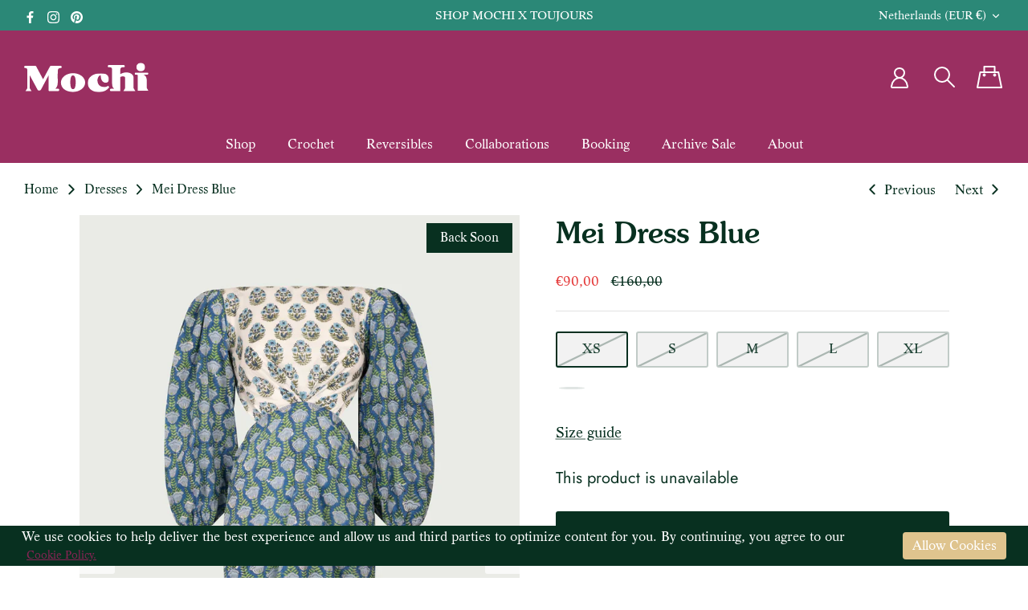

--- FILE ---
content_type: text/html; charset=utf-8
request_url: https://allthingsmochi.com/collections/dresses/products/mei-dress-blue
body_size: 62279
content:
<!DOCTYPE html>
<html lang="en">
<head>
  <link rel="stylesheet" href="https://obscure-escarpment-2240.herokuapp.com/stylesheets/bcpo-front.css">
  <script>var bcpo_product={"id":7697625514217,"title":"Mei Dress Blue","handle":"mei-dress-blue","description":"\u003cp\u003eThe Mei Dress is part of the 'An Ode to Mama' collection. This dress is made from a combination of handmade block printed fabrics from Jaipur, India.\u003cbr\u003e\u003cbr\u003eA midi dress with feminine fit and loose sleeves, gathered with an elasticated hem. The open back with bow closure makes this dress an eye catcher.\u003cbr\u003e\u003cbr\u003e\u003cspan data-mce-fragment=\"1\"\u003eThe cut of this dress is fitted and made of non-stretchable fabric, we advise taking one size up.\u003c\/span\u003e\u003cbr\u003e\u003cbr\u003e\u003cmeta charset=\"utf-8\"\u003e\u003cem data-mce-fragment=\"1\"\u003e\u003cstrong data-mce-fragment=\"1\"\u003eWant to know more?\u003c\/strong\u003e\u003cspan data-mce-fragment=\"1\"\u003e \u003c\/span\u003eWe would love to take you with us through our creative process and have you be a part of our journey when creating your unique piece. Get in touch:\u003cspan data-mce-fragment=\"1\"\u003e \u003c\/span\u003e\u003ca href=\"mailto:shop@allthingsmochi.com\" data-mce-fragment=\"1\" target=\"_blank\" data-mce-href=\"mailto:shop@allthingsmochi.com\"\u003eshop@allthingsmochi.com\u003c\/a\u003e\u003cspan data-mce-fragment=\"1\"\u003e \u003c\/span\u003eor make a\u003cspan data-mce-fragment=\"1\"\u003e \u003c\/span\u003e\u003ca href=\"https:\/\/allthingsmochi.com\/pages\/private-style-session\" data-mce-fragment=\"1\" target=\"_blank\" data-mce-href=\"https:\/\/allthingsmochi.com\/pages\/private-style-session\"\u003efitting appointment in our Amsterdam Atelier\u003c\/a\u003e.\u003c\/em\u003e\u003c\/p\u003e","published_at":"2025-09-01T10:17:56+02:00","created_at":"2022-05-05T13:24:53+02:00","vendor":"All Things Mochi","type":"Dress","tags":["complete outfit:ivory-reversible-dress-ice","complete outfit:ivory-reversible-dress-pink","complete outfit:juul-blazer"],"price":9000,"price_min":9000,"price_max":9000,"available":false,"price_varies":false,"compare_at_price":16000,"compare_at_price_min":16000,"compare_at_price_max":16000,"compare_at_price_varies":false,"variants":[{"id":43657871327465,"title":"XS \/ Blue","option1":"XS","option2":"Blue","option3":null,"sku":"MEI0126","requires_shipping":true,"taxable":true,"featured_image":{"id":38224970350825,"product_id":7697625514217,"position":2,"created_at":"2022-07-26T10:12:44+02:00","updated_at":"2024-07-14T12:12:15+02:00","alt":"All Things Mochi - Mochi Uplifted - Mei dress blue (front)","width":1866,"height":2889,"src":"\/\/allthingsmochi.com\/cdn\/shop\/products\/All-Things-Mochi-Uplifted-Mei-Dress-01-GOOGLE1_ca798d9f-7621-42aa-a561-933e381875ca.jpg?v=1720951935","variant_ids":[43036449800425,43036449833193,43351801069801,43657871327465,43657871360233]},"available":false,"name":"Mei Dress Blue - XS \/ Blue","public_title":"XS \/ Blue","options":["XS","Blue"],"price":9000,"weight":1000,"compare_at_price":16000,"inventory_quantity":0,"inventory_management":"shopify","inventory_policy":"deny","barcode":"680193559051","featured_media":{"alt":"All Things Mochi - Mochi Uplifted - Mei dress blue (front)","id":30808574558441,"position":2,"preview_image":{"aspect_ratio":0.646,"height":2889,"width":1866,"src":"\/\/allthingsmochi.com\/cdn\/shop\/products\/All-Things-Mochi-Uplifted-Mei-Dress-01-GOOGLE1_ca798d9f-7621-42aa-a561-933e381875ca.jpg?v=1720951935"}},"requires_selling_plan":false,"selling_plan_allocations":[]},{"id":43036449800425,"title":"S \/ Blue","option1":"S","option2":"Blue","option3":null,"sku":"MEI0226","requires_shipping":true,"taxable":true,"featured_image":{"id":38224970350825,"product_id":7697625514217,"position":2,"created_at":"2022-07-26T10:12:44+02:00","updated_at":"2024-07-14T12:12:15+02:00","alt":"All Things Mochi - Mochi Uplifted - Mei dress blue (front)","width":1866,"height":2889,"src":"\/\/allthingsmochi.com\/cdn\/shop\/products\/All-Things-Mochi-Uplifted-Mei-Dress-01-GOOGLE1_ca798d9f-7621-42aa-a561-933e381875ca.jpg?v=1720951935","variant_ids":[43036449800425,43036449833193,43351801069801,43657871327465,43657871360233]},"available":false,"name":"Mei Dress Blue - S \/ Blue","public_title":"S \/ Blue","options":["S","Blue"],"price":9000,"weight":1000,"compare_at_price":16000,"inventory_quantity":0,"inventory_management":"shopify","inventory_policy":"deny","barcode":"680193554278","featured_media":{"alt":"All Things Mochi - Mochi Uplifted - Mei dress blue (front)","id":30808574558441,"position":2,"preview_image":{"aspect_ratio":0.646,"height":2889,"width":1866,"src":"\/\/allthingsmochi.com\/cdn\/shop\/products\/All-Things-Mochi-Uplifted-Mei-Dress-01-GOOGLE1_ca798d9f-7621-42aa-a561-933e381875ca.jpg?v=1720951935"}},"requires_selling_plan":false,"selling_plan_allocations":[]},{"id":43036449833193,"title":"M \/ Blue","option1":"M","option2":"Blue","option3":null,"sku":"MEI0326","requires_shipping":true,"taxable":true,"featured_image":{"id":38224970350825,"product_id":7697625514217,"position":2,"created_at":"2022-07-26T10:12:44+02:00","updated_at":"2024-07-14T12:12:15+02:00","alt":"All Things Mochi - Mochi Uplifted - Mei dress blue (front)","width":1866,"height":2889,"src":"\/\/allthingsmochi.com\/cdn\/shop\/products\/All-Things-Mochi-Uplifted-Mei-Dress-01-GOOGLE1_ca798d9f-7621-42aa-a561-933e381875ca.jpg?v=1720951935","variant_ids":[43036449800425,43036449833193,43351801069801,43657871327465,43657871360233]},"available":false,"name":"Mei Dress Blue - M \/ Blue","public_title":"M \/ Blue","options":["M","Blue"],"price":9000,"weight":1000,"compare_at_price":16000,"inventory_quantity":0,"inventory_management":"shopify","inventory_policy":"deny","barcode":"680193554285","featured_media":{"alt":"All Things Mochi - Mochi Uplifted - Mei dress blue (front)","id":30808574558441,"position":2,"preview_image":{"aspect_ratio":0.646,"height":2889,"width":1866,"src":"\/\/allthingsmochi.com\/cdn\/shop\/products\/All-Things-Mochi-Uplifted-Mei-Dress-01-GOOGLE1_ca798d9f-7621-42aa-a561-933e381875ca.jpg?v=1720951935"}},"requires_selling_plan":false,"selling_plan_allocations":[]},{"id":43351801069801,"title":"L \/ Blue","option1":"L","option2":"Blue","option3":null,"sku":"MEI0426","requires_shipping":true,"taxable":true,"featured_image":{"id":38224970350825,"product_id":7697625514217,"position":2,"created_at":"2022-07-26T10:12:44+02:00","updated_at":"2024-07-14T12:12:15+02:00","alt":"All Things Mochi - Mochi Uplifted - Mei dress blue (front)","width":1866,"height":2889,"src":"\/\/allthingsmochi.com\/cdn\/shop\/products\/All-Things-Mochi-Uplifted-Mei-Dress-01-GOOGLE1_ca798d9f-7621-42aa-a561-933e381875ca.jpg?v=1720951935","variant_ids":[43036449800425,43036449833193,43351801069801,43657871327465,43657871360233]},"available":false,"name":"Mei Dress Blue - L \/ Blue","public_title":"L \/ Blue","options":["L","Blue"],"price":9000,"weight":1000,"compare_at_price":16000,"inventory_quantity":0,"inventory_management":"shopify","inventory_policy":"deny","barcode":"680193556920","featured_media":{"alt":"All Things Mochi - Mochi Uplifted - Mei dress blue (front)","id":30808574558441,"position":2,"preview_image":{"aspect_ratio":0.646,"height":2889,"width":1866,"src":"\/\/allthingsmochi.com\/cdn\/shop\/products\/All-Things-Mochi-Uplifted-Mei-Dress-01-GOOGLE1_ca798d9f-7621-42aa-a561-933e381875ca.jpg?v=1720951935"}},"requires_selling_plan":false,"selling_plan_allocations":[]},{"id":43657871360233,"title":"XL \/ Blue","option1":"XL","option2":"Blue","option3":null,"sku":"MEI0526","requires_shipping":true,"taxable":true,"featured_image":{"id":38224970350825,"product_id":7697625514217,"position":2,"created_at":"2022-07-26T10:12:44+02:00","updated_at":"2024-07-14T12:12:15+02:00","alt":"All Things Mochi - Mochi Uplifted - Mei dress blue (front)","width":1866,"height":2889,"src":"\/\/allthingsmochi.com\/cdn\/shop\/products\/All-Things-Mochi-Uplifted-Mei-Dress-01-GOOGLE1_ca798d9f-7621-42aa-a561-933e381875ca.jpg?v=1720951935","variant_ids":[43036449800425,43036449833193,43351801069801,43657871327465,43657871360233]},"available":false,"name":"Mei Dress Blue - XL \/ Blue","public_title":"XL \/ Blue","options":["XL","Blue"],"price":9000,"weight":1000,"compare_at_price":16000,"inventory_quantity":0,"inventory_management":"shopify","inventory_policy":"deny","barcode":"680193559068","featured_media":{"alt":"All Things Mochi - Mochi Uplifted - Mei dress blue (front)","id":30808574558441,"position":2,"preview_image":{"aspect_ratio":0.646,"height":2889,"width":1866,"src":"\/\/allthingsmochi.com\/cdn\/shop\/products\/All-Things-Mochi-Uplifted-Mei-Dress-01-GOOGLE1_ca798d9f-7621-42aa-a561-933e381875ca.jpg?v=1720951935"}},"requires_selling_plan":false,"selling_plan_allocations":[]}],"images":["\/\/allthingsmochi.com\/cdn\/shop\/products\/All-Things-Mochi-Uplifted-Mei-Dress-04_f94283c3-40e1-4524-a541-a1909b60d0d2.jpg?v=1720951935","\/\/allthingsmochi.com\/cdn\/shop\/products\/All-Things-Mochi-Uplifted-Mei-Dress-01-GOOGLE1_ca798d9f-7621-42aa-a561-933e381875ca.jpg?v=1720951935","\/\/allthingsmochi.com\/cdn\/shop\/products\/All-Things-Mochi-Uplifted-Mei-Dress-06.jpg?v=1722260986","\/\/allthingsmochi.com\/cdn\/shop\/products\/All-Things-Mochi-Uplifted-Mei-Dress-05.jpg?v=1722260986","\/\/allthingsmochi.com\/cdn\/shop\/products\/All-Things-Mochi-Uplifted-Mei-Dress-02-GOOGLE2.jpg?v=1722260986","\/\/allthingsmochi.com\/cdn\/shop\/products\/All-Things-Mochi-Uplifted-Mei-Dress-07.jpg?v=1720951935","\/\/allthingsmochi.com\/cdn\/shop\/products\/All-Things-Mochi-Uplifted-Mei-Dress-03_980110fa-a782-43e6-b668-bf29d3a4f427.jpg?v=1720951935"],"featured_image":"\/\/allthingsmochi.com\/cdn\/shop\/products\/All-Things-Mochi-Uplifted-Mei-Dress-04_f94283c3-40e1-4524-a541-a1909b60d0d2.jpg?v=1720951935","options":["Size","Color"],"media":[{"alt":"All Things Mochi - Mochi Uplifted - Mei dress blue","id":30808574591209,"position":1,"preview_image":{"aspect_ratio":0.646,"height":2889,"width":1866,"src":"\/\/allthingsmochi.com\/cdn\/shop\/products\/All-Things-Mochi-Uplifted-Mei-Dress-04_f94283c3-40e1-4524-a541-a1909b60d0d2.jpg?v=1720951935"},"aspect_ratio":0.646,"height":2889,"media_type":"image","src":"\/\/allthingsmochi.com\/cdn\/shop\/products\/All-Things-Mochi-Uplifted-Mei-Dress-04_f94283c3-40e1-4524-a541-a1909b60d0d2.jpg?v=1720951935","width":1866},{"alt":"All Things Mochi - Mochi Uplifted - Mei dress blue (front)","id":30808574558441,"position":2,"preview_image":{"aspect_ratio":0.646,"height":2889,"width":1866,"src":"\/\/allthingsmochi.com\/cdn\/shop\/products\/All-Things-Mochi-Uplifted-Mei-Dress-01-GOOGLE1_ca798d9f-7621-42aa-a561-933e381875ca.jpg?v=1720951935"},"aspect_ratio":0.646,"height":2889,"media_type":"image","src":"\/\/allthingsmochi.com\/cdn\/shop\/products\/All-Things-Mochi-Uplifted-Mei-Dress-01-GOOGLE1_ca798d9f-7621-42aa-a561-933e381875ca.jpg?v=1720951935","width":1866},{"alt":"All Things Mochi - Mochi Uplifted - Mei dress blue","id":30068238745833,"position":3,"preview_image":{"aspect_ratio":0.667,"height":2799,"width":1866,"src":"\/\/allthingsmochi.com\/cdn\/shop\/products\/All-Things-Mochi-Uplifted-Mei-Dress-06.jpg?v=1722260986"},"aspect_ratio":0.667,"height":2799,"media_type":"image","src":"\/\/allthingsmochi.com\/cdn\/shop\/products\/All-Things-Mochi-Uplifted-Mei-Dress-06.jpg?v=1722260986","width":1866},{"alt":"All Things Mochi - Mochi Uplifted - Mei dress blue","id":30068238713065,"position":4,"preview_image":{"aspect_ratio":0.667,"height":2799,"width":1866,"src":"\/\/allthingsmochi.com\/cdn\/shop\/products\/All-Things-Mochi-Uplifted-Mei-Dress-05.jpg?v=1722260986"},"aspect_ratio":0.667,"height":2799,"media_type":"image","src":"\/\/allthingsmochi.com\/cdn\/shop\/products\/All-Things-Mochi-Uplifted-Mei-Dress-05.jpg?v=1722260986","width":1866},{"alt":"All Things Mochi - Mochi Uplifted - Mei dress blue","id":30068238614761,"position":5,"preview_image":{"aspect_ratio":0.646,"height":2889,"width":1866,"src":"\/\/allthingsmochi.com\/cdn\/shop\/products\/All-Things-Mochi-Uplifted-Mei-Dress-02-GOOGLE2.jpg?v=1722260986"},"aspect_ratio":0.646,"height":2889,"media_type":"image","src":"\/\/allthingsmochi.com\/cdn\/shop\/products\/All-Things-Mochi-Uplifted-Mei-Dress-02-GOOGLE2.jpg?v=1722260986","width":1866},{"alt":"All Things Mochi - Mochi Uplifted - Mei dress blue (back)","id":30068238778601,"position":6,"preview_image":{"aspect_ratio":0.646,"height":2889,"width":1866,"src":"\/\/allthingsmochi.com\/cdn\/shop\/products\/All-Things-Mochi-Uplifted-Mei-Dress-07.jpg?v=1720951935"},"aspect_ratio":0.646,"height":2889,"media_type":"image","src":"\/\/allthingsmochi.com\/cdn\/shop\/products\/All-Things-Mochi-Uplifted-Mei-Dress-07.jpg?v=1720951935","width":1866},{"alt":"All Things Mochi - Mochi Uplifted - Mei dress blue","id":30808574656745,"position":7,"preview_image":{"aspect_ratio":0.646,"height":2889,"width":1866,"src":"\/\/allthingsmochi.com\/cdn\/shop\/products\/All-Things-Mochi-Uplifted-Mei-Dress-03_980110fa-a782-43e6-b668-bf29d3a4f427.jpg?v=1720951935"},"aspect_ratio":0.646,"height":2889,"media_type":"image","src":"\/\/allthingsmochi.com\/cdn\/shop\/products\/All-Things-Mochi-Uplifted-Mei-Dress-03_980110fa-a782-43e6-b668-bf29d3a4f427.jpg?v=1720951935","width":1866}],"requires_selling_plan":false,"selling_plan_groups":[],"content":"\u003cp\u003eThe Mei Dress is part of the 'An Ode to Mama' collection. This dress is made from a combination of handmade block printed fabrics from Jaipur, India.\u003cbr\u003e\u003cbr\u003eA midi dress with feminine fit and loose sleeves, gathered with an elasticated hem. The open back with bow closure makes this dress an eye catcher.\u003cbr\u003e\u003cbr\u003e\u003cspan data-mce-fragment=\"1\"\u003eThe cut of this dress is fitted and made of non-stretchable fabric, we advise taking one size up.\u003c\/span\u003e\u003cbr\u003e\u003cbr\u003e\u003cmeta charset=\"utf-8\"\u003e\u003cem data-mce-fragment=\"1\"\u003e\u003cstrong data-mce-fragment=\"1\"\u003eWant to know more?\u003c\/strong\u003e\u003cspan data-mce-fragment=\"1\"\u003e \u003c\/span\u003eWe would love to take you with us through our creative process and have you be a part of our journey when creating your unique piece. Get in touch:\u003cspan data-mce-fragment=\"1\"\u003e \u003c\/span\u003e\u003ca href=\"mailto:shop@allthingsmochi.com\" data-mce-fragment=\"1\" target=\"_blank\" data-mce-href=\"mailto:shop@allthingsmochi.com\"\u003eshop@allthingsmochi.com\u003c\/a\u003e\u003cspan data-mce-fragment=\"1\"\u003e \u003c\/span\u003eor make a\u003cspan data-mce-fragment=\"1\"\u003e \u003c\/span\u003e\u003ca href=\"https:\/\/allthingsmochi.com\/pages\/private-style-session\" data-mce-fragment=\"1\" target=\"_blank\" data-mce-href=\"https:\/\/allthingsmochi.com\/pages\/private-style-session\"\u003efitting appointment in our Amsterdam Atelier\u003c\/a\u003e.\u003c\/em\u003e\u003c\/p\u003e"};  var bcpo_settings={"shop_currency":"EUR","money_format2":"€{{amount_with_comma_separator}} EUR","money_format_without_currency":"€{{amount_with_comma_separator}}"};var inventory_quantity = [];inventory_quantity.push(0);inventory_quantity.push(0);inventory_quantity.push(0);inventory_quantity.push(0);inventory_quantity.push(0);if(bcpo_product) { for (var i = 0; i < bcpo_product.variants.length; i += 1) { bcpo_product.variants[i].inventory_quantity = inventory_quantity[i]; }}window.bcpo = window.bcpo || {}; bcpo.cart = {"note":null,"attributes":{},"original_total_price":0,"total_price":0,"total_discount":0,"total_weight":0.0,"item_count":0,"items":[],"requires_shipping":false,"currency":"EUR","items_subtotal_price":0,"cart_level_discount_applications":[],"checkout_charge_amount":0}; bcpo.ogFormData = FormData;</script>
  <!-- Symmetry 5.2.0 -->

  <link rel="preload" href="//allthingsmochi.com/cdn/shop/t/78/assets/styles.css?v=8085223024586706811759333990" as="style">
  <meta charset="utf-8" />
<meta name="viewport" content="width=device-width,initial-scale=1.0" />
<meta http-equiv="X-UA-Compatible" content="IE=edge">

<link rel="preconnect" href="https://cdn.shopify.com" crossorigin>
<link rel="preconnect" href="https://fonts.shopify.com" crossorigin>
<link rel="preconnect" href="https://monorail-edge.shopifysvc.com"><link rel="preload" as="font" href="//allthingsmochi.com/cdn/fonts/jost/jost_n4.d47a1b6347ce4a4c9f437608011273009d91f2b7.woff2" type="font/woff2" crossorigin><link rel="preload" as="font" href="//allthingsmochi.com/cdn/fonts/jost/jost_n7.921dc18c13fa0b0c94c5e2517ffe06139c3615a3.woff2" type="font/woff2" crossorigin><link rel="preload" as="font" href="//allthingsmochi.com/cdn/fonts/jost/jost_i4.b690098389649750ada222b9763d55796c5283a5.woff2" type="font/woff2" crossorigin><link rel="preload" as="font" href="//allthingsmochi.com/cdn/fonts/jost/jost_i7.d8201b854e41e19d7ed9b1a31fe4fe71deea6d3f.woff2" type="font/woff2" crossorigin><link rel="preload" as="font" href="//allthingsmochi.com/cdn/fonts/jost/jost_n5.7c8497861ffd15f4e1284cd221f14658b0e95d61.woff2" type="font/woff2" crossorigin><link rel="preload" as="font" href="//allthingsmochi.com/cdn/fonts/ebgaramond/ebgaramond_n4.f03b4ad40330b0ec2af5bb96f169ce0df8a12bc0.woff2" type="font/woff2" crossorigin><link rel="preload" as="font" href="//allthingsmochi.com/cdn/fonts/jost/jost_n4.d47a1b6347ce4a4c9f437608011273009d91f2b7.woff2" type="font/woff2" crossorigin><link rel="preload" href="//allthingsmochi.com/cdn/shop/t/78/assets/vendor.min.js?v=11589511144441591071658125417" as="script">
<link rel="preload" href="//allthingsmochi.com/cdn/shop/t/78/assets/theme.js?v=165162382133848076291658125417" as="script"><link rel="canonical" href="https://allthingsmochi.com/products/mei-dress-blue" /><link rel="shortcut icon" href="//allthingsmochi.com/cdn/shop/files/Mochi_Favicon_2x_5c6ec729-ba6d-4ee1-90ff-0c1ffb195052.png?v=1613059432" type="image/png" /><meta name="description" content="Shop the Mei Dress in blue ✓ Order now at Mochi&#39;s official online store and receive it within 2-3 working days at your doorstep ✓ Worldwide shipping">
  <meta name="theme-color" content="#083020">

  <title>
    Mei Dress Blue | Shop Online | Mochi ® Official Store
  </title>

  <meta property="og:site_name" content="Mochi">
<meta property="og:url" content="https://allthingsmochi.com/products/mei-dress-blue">
<meta property="og:title" content="Mei Dress Blue | Shop Online | Mochi ® Official Store">
<meta property="og:type" content="product">
<meta property="og:description" content="Shop the Mei Dress in blue ✓ Order now at Mochi&#39;s official online store and receive it within 2-3 working days at your doorstep ✓ Worldwide shipping"><meta property="og:image" content="http://allthingsmochi.com/cdn/shop/products/All-Things-Mochi-Uplifted-Mei-Dress-04_f94283c3-40e1-4524-a541-a1909b60d0d2_1200x1200.jpg?v=1720951935">
  <meta property="og:image:secure_url" content="https://allthingsmochi.com/cdn/shop/products/All-Things-Mochi-Uplifted-Mei-Dress-04_f94283c3-40e1-4524-a541-a1909b60d0d2_1200x1200.jpg?v=1720951935">
  <meta property="og:image:width" content="1866">
  <meta property="og:image:height" content="2889"><meta property="og:price:amount" content="90,00">
  <meta property="og:price:currency" content="EUR"><meta name="twitter:card" content="summary_large_image">
<meta name="twitter:title" content="Mei Dress Blue | Shop Online | Mochi ® Official Store">
<meta name="twitter:description" content="Shop the Mei Dress in blue ✓ Order now at Mochi&#39;s official online store and receive it within 2-3 working days at your doorstep ✓ Worldwide shipping">


  <link href="//allthingsmochi.com/cdn/shop/t/78/assets/styles.css?v=8085223024586706811759333990" rel="stylesheet" type="text/css" media="all" />
   <link href="//allthingsmochi.com/cdn/shop/t/78/assets/custom.css?v=52265682550540083131658126615" rel="stylesheet" type="text/css" media="all" />

  

  <script>
    window.theme = window.theme || {};
    theme.money_format_with_product_code_preference = "€{{amount_with_comma_separator}}";
    theme.money_format_with_cart_code_preference = "€{{amount_with_comma_separator}}";
    theme.money_format = "€{{amount_with_comma_separator}}";
    theme.strings = {
      previous: "Previous",
      next: "Next",
      addressError: "Error looking up that address",
      addressNoResults: "No results for that address",
      addressQueryLimit: "You have exceeded the Google API usage limit. Consider upgrading to a \u003ca href=\"https:\/\/developers.google.com\/maps\/premium\/usage-limits\"\u003ePremium Plan\u003c\/a\u003e.",
      authError: "There was a problem authenticating your Google Maps API Key.",
      icon_labels_left: "Left",
      icon_labels_right: "Right",
      icon_labels_down: "Down",
      icon_labels_close: "Close",
      icon_labels_plus: "Plus",
      cart_terms_confirmation: "You must agree to the terms and conditions before continuing.",
      products_listing_from: "From",
      layout_live_search_see_all: "See all results",
      products_product_add_to_cart: "Add to Cart",
      products_product_preorder: "Pre-order",
      products_variant_no_stock: "Sold out",
      products_variant_non_existent: "Unavailable",
      products_product_pick_a: "Pick a",
      products_product_unit_price_separator: " \/ ",
      general_navigation_menu_toggle_aria_label: "Toggle menu",
      general_accessibility_labels_close: "Close",
      products_added_notification_title: "Just added",
      products_added_notification_item: "Item",
      products_added_notification_unit_price: "Item price",
      products_added_notification_quantity: "Qty",
      products_added_notification_total_price: "Total price",
      products_added_notification_shipping_note: "Excl. shipping",
      products_added_notification_keep_shopping: "Continue Shopping",
      products_added_notification_cart: "Go to Cart",
      products_product_adding_to_cart: "Adding",
      products_product_added_to_cart: "Added to cart",
      products_added_notification_subtotal: "Subtotal",
      products_labels_sold_out: "Sold Out",
      products_labels_sale: "Outlet",
      products_labels_percent_reduction: "[[ amount ]]% off",
      products_labels_value_reduction_html: "[[ amount ]] off",
      products_product_preorder: "Pre-order",
      general_quick_search_pages: "Pages",
      general_quick_search_no_results: "Sorry, we couldn\u0026#39;t find any results",
      collections_general_see_all_subcollections: "See all..."
    };
    theme.routes = {
      search_url: '/search',
      cart_url: '/cart',
      cart_add_url: '/cart/add',
      cart_change_url: '/cart/change',
      predictive_search_url: '/search/suggest'
    };
    theme.settings = {
      cart_type: "page",
      quickbuy_style: "button",
      avoid_orphans: true,
      extra_stock: -10
    };
    document.documentElement.classList.add('js');
  </script><style>[data-swatch="amber"] { --swatch-background-color: #f7a841}[data-swatch="apple"] { --swatch-background-color: #00963f}[data-swatch="apricot"] { --swatch-background-color: #f7a841}[data-swatch="aqua"] { --swatch-background-color: #00ffff}[data-swatch="aubergine"] { --swatch-background-color: #3d0734}[data-swatch="babyblue"] { --swatch-background-color: #9ebee8}[data-swatch="babypink"] { --swatch-background-color: #ffb7ce}[data-swatch="beige"] { --swatch-background-color: #dfc48e}[data-swatch="black"] { --swatch-background-color: #000000}[data-swatch="blue"] { --swatch-background-color: #268384}[data-swatch="brown"] { --swatch-background-color: #42280e}[data-swatch="burgundy"] { --swatch-background-color: #800020}[data-swatch="chartreuse"] { --swatch-background-color: #afcb05}[data-swatch="denim"] { --swatch-background-color: #1b7098}[data-swatch="fuchsia"] { --swatch-background-color: #a82162}[data-swatch="gold"] { --swatch-background-color: #D4AF37}[data-swatch="green"] { --swatch-background-color: #083020}[data-swatch="grey"] { --swatch-background-color: #403d43}[data-swatch="ice"] { --swatch-background-color: #a1daf7}[data-swatch="khaki"] { --swatch-background-color: #c3b091}[data-swatch="lavender"] { --swatch-background-color: #cab9dd}[data-swatch="lime"] { --swatch-background-color: #c3d300}[data-swatch="marine"] { --swatch-background-color: #041737}[data-swatch="mint"] { --swatch-background-color: #aaf0d1}[data-swatch="multi"] { --swatch-background-color: #FFB640}[data-swatch="navy"] { --swatch-background-color: #000080}[data-swatch="olive"] { --swatch-background-color: #9bb07f}[data-swatch="orange"] { --swatch-background-color: #e54d20}[data-swatch="peach"] { --swatch-background-color: #f7ab6f}[data-swatch="pink"] { --swatch-background-color: #ff69b3}[data-swatch="poudre"] { --swatch-background-color: #e9b3b5}[data-swatch="purple"] { --swatch-background-color: #734f96}[data-swatch="red"] { --swatch-background-color: #c21807}[data-swatch="royal"] { --swatch-background-color: #0d0dc7}[data-swatch="sapphire"] { --swatch-background-color: #4245df}[data-swatch="silver"] { --swatch-background-color: #C0C0C0}[data-swatch="skyblue"] { --swatch-background-color: #008ad2}[data-swatch="turqoise"] { --swatch-background-color: #02c7b5}[data-swatch="white"] { --swatch-background-color: #eae7d0}[data-swatch="yellow"] { --swatch-background-color: #fdec52}</style><script>window.performance && window.performance.mark && window.performance.mark('shopify.content_for_header.start');</script><meta name="facebook-domain-verification" content="pqmea6yveyj0955bc32mwsxgbaoqa0">
<meta id="shopify-digital-wallet" name="shopify-digital-wallet" content="/8872088/digital_wallets/dialog">
<meta name="shopify-checkout-api-token" content="40a0e0ba4d31654bb88aff9ee88bcbb5">
<link rel="alternate" type="application/json+oembed" href="https://allthingsmochi.com/products/mei-dress-blue.oembed">
<script async="async" src="/checkouts/internal/preloads.js?locale=en-NL"></script>
<link rel="preconnect" href="https://shop.app" crossorigin="anonymous">
<script async="async" src="https://shop.app/checkouts/internal/preloads.js?locale=en-NL&shop_id=8872088" crossorigin="anonymous"></script>
<script id="apple-pay-shop-capabilities" type="application/json">{"shopId":8872088,"countryCode":"NL","currencyCode":"EUR","merchantCapabilities":["supports3DS"],"merchantId":"gid:\/\/shopify\/Shop\/8872088","merchantName":"Mochi","requiredBillingContactFields":["postalAddress","email","phone"],"requiredShippingContactFields":["postalAddress","email","phone"],"shippingType":"shipping","supportedNetworks":["visa","maestro","masterCard","amex"],"total":{"type":"pending","label":"Mochi","amount":"1.00"},"shopifyPaymentsEnabled":true,"supportsSubscriptions":true}</script>
<script id="shopify-features" type="application/json">{"accessToken":"40a0e0ba4d31654bb88aff9ee88bcbb5","betas":["rich-media-storefront-analytics"],"domain":"allthingsmochi.com","predictiveSearch":true,"shopId":8872088,"locale":"en"}</script>
<script>var Shopify = Shopify || {};
Shopify.shop = "all-things-mochi.myshopify.com";
Shopify.locale = "en";
Shopify.currency = {"active":"EUR","rate":"1.0"};
Shopify.country = "NL";
Shopify.theme = {"name":"Live Subheader custompage - AP July 2022","id":134144688361,"schema_name":"Symmetry","schema_version":"5.2.0","theme_store_id":null,"role":"main"};
Shopify.theme.handle = "null";
Shopify.theme.style = {"id":null,"handle":null};
Shopify.cdnHost = "allthingsmochi.com/cdn";
Shopify.routes = Shopify.routes || {};
Shopify.routes.root = "/";</script>
<script type="module">!function(o){(o.Shopify=o.Shopify||{}).modules=!0}(window);</script>
<script>!function(o){function n(){var o=[];function n(){o.push(Array.prototype.slice.apply(arguments))}return n.q=o,n}var t=o.Shopify=o.Shopify||{};t.loadFeatures=n(),t.autoloadFeatures=n()}(window);</script>
<script>
  window.ShopifyPay = window.ShopifyPay || {};
  window.ShopifyPay.apiHost = "shop.app\/pay";
  window.ShopifyPay.redirectState = null;
</script>
<script id="shop-js-analytics" type="application/json">{"pageType":"product"}</script>
<script defer="defer" async type="module" src="//allthingsmochi.com/cdn/shopifycloud/shop-js/modules/v2/client.init-shop-cart-sync_D0dqhulL.en.esm.js"></script>
<script defer="defer" async type="module" src="//allthingsmochi.com/cdn/shopifycloud/shop-js/modules/v2/chunk.common_CpVO7qML.esm.js"></script>
<script type="module">
  await import("//allthingsmochi.com/cdn/shopifycloud/shop-js/modules/v2/client.init-shop-cart-sync_D0dqhulL.en.esm.js");
await import("//allthingsmochi.com/cdn/shopifycloud/shop-js/modules/v2/chunk.common_CpVO7qML.esm.js");

  window.Shopify.SignInWithShop?.initShopCartSync?.({"fedCMEnabled":true,"windoidEnabled":true});

</script>
<script>
  window.Shopify = window.Shopify || {};
  if (!window.Shopify.featureAssets) window.Shopify.featureAssets = {};
  window.Shopify.featureAssets['shop-js'] = {"shop-cart-sync":["modules/v2/client.shop-cart-sync_D9bwt38V.en.esm.js","modules/v2/chunk.common_CpVO7qML.esm.js"],"init-fed-cm":["modules/v2/client.init-fed-cm_BJ8NPuHe.en.esm.js","modules/v2/chunk.common_CpVO7qML.esm.js"],"init-shop-email-lookup-coordinator":["modules/v2/client.init-shop-email-lookup-coordinator_pVrP2-kG.en.esm.js","modules/v2/chunk.common_CpVO7qML.esm.js"],"shop-cash-offers":["modules/v2/client.shop-cash-offers_CNh7FWN-.en.esm.js","modules/v2/chunk.common_CpVO7qML.esm.js","modules/v2/chunk.modal_DKF6x0Jh.esm.js"],"init-shop-cart-sync":["modules/v2/client.init-shop-cart-sync_D0dqhulL.en.esm.js","modules/v2/chunk.common_CpVO7qML.esm.js"],"init-windoid":["modules/v2/client.init-windoid_DaoAelzT.en.esm.js","modules/v2/chunk.common_CpVO7qML.esm.js"],"shop-toast-manager":["modules/v2/client.shop-toast-manager_1DND8Tac.en.esm.js","modules/v2/chunk.common_CpVO7qML.esm.js"],"pay-button":["modules/v2/client.pay-button_CFeQi1r6.en.esm.js","modules/v2/chunk.common_CpVO7qML.esm.js"],"shop-button":["modules/v2/client.shop-button_Ca94MDdQ.en.esm.js","modules/v2/chunk.common_CpVO7qML.esm.js"],"shop-login-button":["modules/v2/client.shop-login-button_DPYNfp1Z.en.esm.js","modules/v2/chunk.common_CpVO7qML.esm.js","modules/v2/chunk.modal_DKF6x0Jh.esm.js"],"avatar":["modules/v2/client.avatar_BTnouDA3.en.esm.js"],"shop-follow-button":["modules/v2/client.shop-follow-button_BMKh4nJE.en.esm.js","modules/v2/chunk.common_CpVO7qML.esm.js","modules/v2/chunk.modal_DKF6x0Jh.esm.js"],"init-customer-accounts-sign-up":["modules/v2/client.init-customer-accounts-sign-up_CJXi5kRN.en.esm.js","modules/v2/client.shop-login-button_DPYNfp1Z.en.esm.js","modules/v2/chunk.common_CpVO7qML.esm.js","modules/v2/chunk.modal_DKF6x0Jh.esm.js"],"init-shop-for-new-customer-accounts":["modules/v2/client.init-shop-for-new-customer-accounts_BoBxkgWu.en.esm.js","modules/v2/client.shop-login-button_DPYNfp1Z.en.esm.js","modules/v2/chunk.common_CpVO7qML.esm.js","modules/v2/chunk.modal_DKF6x0Jh.esm.js"],"init-customer-accounts":["modules/v2/client.init-customer-accounts_DCuDTzpR.en.esm.js","modules/v2/client.shop-login-button_DPYNfp1Z.en.esm.js","modules/v2/chunk.common_CpVO7qML.esm.js","modules/v2/chunk.modal_DKF6x0Jh.esm.js"],"checkout-modal":["modules/v2/client.checkout-modal_U_3e4VxF.en.esm.js","modules/v2/chunk.common_CpVO7qML.esm.js","modules/v2/chunk.modal_DKF6x0Jh.esm.js"],"lead-capture":["modules/v2/client.lead-capture_DEgn0Z8u.en.esm.js","modules/v2/chunk.common_CpVO7qML.esm.js","modules/v2/chunk.modal_DKF6x0Jh.esm.js"],"shop-login":["modules/v2/client.shop-login_CoM5QKZ_.en.esm.js","modules/v2/chunk.common_CpVO7qML.esm.js","modules/v2/chunk.modal_DKF6x0Jh.esm.js"],"payment-terms":["modules/v2/client.payment-terms_BmrqWn8r.en.esm.js","modules/v2/chunk.common_CpVO7qML.esm.js","modules/v2/chunk.modal_DKF6x0Jh.esm.js"]};
</script>
<script>(function() {
  var isLoaded = false;
  function asyncLoad() {
    if (isLoaded) return;
    isLoaded = true;
    var urls = ["https:\/\/d23dclunsivw3h.cloudfront.net\/redirect-app.js?shop=all-things-mochi.myshopify.com","https:\/\/gcc.metizapps.com\/assets\/js\/app.js?shop=all-things-mochi.myshopify.com","https:\/\/wrapin.prezenapps.com\/public\/js\/load-wrapin-app.js?shop=all-things-mochi.myshopify.com","\/\/cdn.shopify.com\/proxy\/6e18a7045e2e4a5593cc1ba8fc75df190b46dcb69e4e2a2383c1c85ac8c2272e\/obscure-escarpment-2240.herokuapp.com\/js\/best_custom_product_options.js?shop=all-things-mochi.myshopify.com\u0026sp-cache-control=cHVibGljLCBtYXgtYWdlPTkwMA","https:\/\/preproduct.onrender.com\/preproduct-embed.js?v=2.0\u0026shop=all-things-mochi.myshopify.com","https:\/\/cdn.assortion.com\/app.js?shop=all-things-mochi.myshopify.com","https:\/\/productoptions.w3apps.co\/js\/options.js?shop=all-things-mochi.myshopify.com","https:\/\/static.klaviyo.com\/onsite\/js\/RZFwfQ\/klaviyo.js?company_id=RZFwfQ\u0026shop=all-things-mochi.myshopify.com","https:\/\/storage.nfcube.com\/instafeed-4d036d2d8134ef1fe3f8eb1b8da6acd4.js?shop=all-things-mochi.myshopify.com"];
    for (var i = 0; i < urls.length; i++) {
      var s = document.createElement('script');
      s.type = 'text/javascript';
      s.async = true;
      s.src = urls[i];
      var x = document.getElementsByTagName('script')[0];
      x.parentNode.insertBefore(s, x);
    }
  };
  if(window.attachEvent) {
    window.attachEvent('onload', asyncLoad);
  } else {
    window.addEventListener('load', asyncLoad, false);
  }
})();</script>
<script id="__st">var __st={"a":8872088,"offset":3600,"reqid":"16060d74-5422-4db4-a280-96538c3033e8-1764531781","pageurl":"allthingsmochi.com\/collections\/dresses\/products\/mei-dress-blue","u":"1495321add26","p":"product","rtyp":"product","rid":7697625514217};</script>
<script>window.ShopifyPaypalV4VisibilityTracking = true;</script>
<script id="captcha-bootstrap">!function(){'use strict';const t='contact',e='account',n='new_comment',o=[[t,t],['blogs',n],['comments',n],[t,'customer']],c=[[e,'customer_login'],[e,'guest_login'],[e,'recover_customer_password'],[e,'create_customer']],r=t=>t.map((([t,e])=>`form[action*='/${t}']:not([data-nocaptcha='true']) input[name='form_type'][value='${e}']`)).join(','),a=t=>()=>t?[...document.querySelectorAll(t)].map((t=>t.form)):[];function s(){const t=[...o],e=r(t);return a(e)}const i='password',u='form_key',d=['recaptcha-v3-token','g-recaptcha-response','h-captcha-response',i],f=()=>{try{return window.sessionStorage}catch{return}},m='__shopify_v',_=t=>t.elements[u];function p(t,e,n=!1){try{const o=window.sessionStorage,c=JSON.parse(o.getItem(e)),{data:r}=function(t){const{data:e,action:n}=t;return t[m]||n?{data:e,action:n}:{data:t,action:n}}(c);for(const[e,n]of Object.entries(r))t.elements[e]&&(t.elements[e].value=n);n&&o.removeItem(e)}catch(o){console.error('form repopulation failed',{error:o})}}const l='form_type',E='cptcha';function T(t){t.dataset[E]=!0}const w=window,h=w.document,L='Shopify',v='ce_forms',y='captcha';let A=!1;((t,e)=>{const n=(g='f06e6c50-85a8-45c8-87d0-21a2b65856fe',I='https://cdn.shopify.com/shopifycloud/storefront-forms-hcaptcha/ce_storefront_forms_captcha_hcaptcha.v1.5.2.iife.js',D={infoText:'Protected by hCaptcha',privacyText:'Privacy',termsText:'Terms'},(t,e,n)=>{const o=w[L][v],c=o.bindForm;if(c)return c(t,g,e,D).then(n);var r;o.q.push([[t,g,e,D],n]),r=I,A||(h.body.append(Object.assign(h.createElement('script'),{id:'captcha-provider',async:!0,src:r})),A=!0)});var g,I,D;w[L]=w[L]||{},w[L][v]=w[L][v]||{},w[L][v].q=[],w[L][y]=w[L][y]||{},w[L][y].protect=function(t,e){n(t,void 0,e),T(t)},Object.freeze(w[L][y]),function(t,e,n,w,h,L){const[v,y,A,g]=function(t,e,n){const i=e?o:[],u=t?c:[],d=[...i,...u],f=r(d),m=r(i),_=r(d.filter((([t,e])=>n.includes(e))));return[a(f),a(m),a(_),s()]}(w,h,L),I=t=>{const e=t.target;return e instanceof HTMLFormElement?e:e&&e.form},D=t=>v().includes(t);t.addEventListener('submit',(t=>{const e=I(t);if(!e)return;const n=D(e)&&!e.dataset.hcaptchaBound&&!e.dataset.recaptchaBound,o=_(e),c=g().includes(e)&&(!o||!o.value);(n||c)&&t.preventDefault(),c&&!n&&(function(t){try{if(!f())return;!function(t){const e=f();if(!e)return;const n=_(t);if(!n)return;const o=n.value;o&&e.removeItem(o)}(t);const e=Array.from(Array(32),(()=>Math.random().toString(36)[2])).join('');!function(t,e){_(t)||t.append(Object.assign(document.createElement('input'),{type:'hidden',name:u})),t.elements[u].value=e}(t,e),function(t,e){const n=f();if(!n)return;const o=[...t.querySelectorAll(`input[type='${i}']`)].map((({name:t})=>t)),c=[...d,...o],r={};for(const[a,s]of new FormData(t).entries())c.includes(a)||(r[a]=s);n.setItem(e,JSON.stringify({[m]:1,action:t.action,data:r}))}(t,e)}catch(e){console.error('failed to persist form',e)}}(e),e.submit())}));const S=(t,e)=>{t&&!t.dataset[E]&&(n(t,e.some((e=>e===t))),T(t))};for(const o of['focusin','change'])t.addEventListener(o,(t=>{const e=I(t);D(e)&&S(e,y())}));const B=e.get('form_key'),M=e.get(l),P=B&&M;t.addEventListener('DOMContentLoaded',(()=>{const t=y();if(P)for(const e of t)e.elements[l].value===M&&p(e,B);[...new Set([...A(),...v().filter((t=>'true'===t.dataset.shopifyCaptcha))])].forEach((e=>S(e,t)))}))}(h,new URLSearchParams(w.location.search),n,t,e,['guest_login'])})(!0,!1)}();</script>
<script integrity="sha256-52AcMU7V7pcBOXWImdc/TAGTFKeNjmkeM1Pvks/DTgc=" data-source-attribution="shopify.loadfeatures" defer="defer" src="//allthingsmochi.com/cdn/shopifycloud/storefront/assets/storefront/load_feature-81c60534.js" crossorigin="anonymous"></script>
<script crossorigin="anonymous" defer="defer" src="//allthingsmochi.com/cdn/shopifycloud/storefront/assets/shopify_pay/storefront-65b4c6d7.js?v=20250812"></script>
<script data-source-attribution="shopify.dynamic_checkout.dynamic.init">var Shopify=Shopify||{};Shopify.PaymentButton=Shopify.PaymentButton||{isStorefrontPortableWallets:!0,init:function(){window.Shopify.PaymentButton.init=function(){};var t=document.createElement("script");t.src="https://allthingsmochi.com/cdn/shopifycloud/portable-wallets/latest/portable-wallets.en.js",t.type="module",document.head.appendChild(t)}};
</script>
<script data-source-attribution="shopify.dynamic_checkout.buyer_consent">
  function portableWalletsHideBuyerConsent(e){var t=document.getElementById("shopify-buyer-consent"),n=document.getElementById("shopify-subscription-policy-button");t&&n&&(t.classList.add("hidden"),t.setAttribute("aria-hidden","true"),n.removeEventListener("click",e))}function portableWalletsShowBuyerConsent(e){var t=document.getElementById("shopify-buyer-consent"),n=document.getElementById("shopify-subscription-policy-button");t&&n&&(t.classList.remove("hidden"),t.removeAttribute("aria-hidden"),n.addEventListener("click",e))}window.Shopify?.PaymentButton&&(window.Shopify.PaymentButton.hideBuyerConsent=portableWalletsHideBuyerConsent,window.Shopify.PaymentButton.showBuyerConsent=portableWalletsShowBuyerConsent);
</script>
<script data-source-attribution="shopify.dynamic_checkout.cart.bootstrap">document.addEventListener("DOMContentLoaded",(function(){function t(){return document.querySelector("shopify-accelerated-checkout-cart, shopify-accelerated-checkout")}if(t())Shopify.PaymentButton.init();else{new MutationObserver((function(e,n){t()&&(Shopify.PaymentButton.init(),n.disconnect())})).observe(document.body,{childList:!0,subtree:!0})}}));
</script>
<link id="shopify-accelerated-checkout-styles" rel="stylesheet" media="screen" href="https://allthingsmochi.com/cdn/shopifycloud/portable-wallets/latest/accelerated-checkout-backwards-compat.css" crossorigin="anonymous">
<style id="shopify-accelerated-checkout-cart">
        #shopify-buyer-consent {
  margin-top: 1em;
  display: inline-block;
  width: 100%;
}

#shopify-buyer-consent.hidden {
  display: none;
}

#shopify-subscription-policy-button {
  background: none;
  border: none;
  padding: 0;
  text-decoration: underline;
  font-size: inherit;
  cursor: pointer;
}

#shopify-subscription-policy-button::before {
  box-shadow: none;
}

      </style>
<script id="sections-script" data-sections="product-recommendations" defer="defer" src="//allthingsmochi.com/cdn/shop/t/78/compiled_assets/scripts.js?15394"></script>
<script>window.performance && window.performance.mark && window.performance.mark('shopify.content_for_header.end');</script>
  <script id="vopo-head">(function () { if (((document.documentElement.innerHTML.includes('asyncLoad') && !document.documentElement.innerHTML.includes('\\/obscure' + '-escarpment-2240')) || (window.bcpo && bcpo.disabled)) && !window.location.href.match(/[&?]yesbcpo/)) return; var script = document.createElement('script'); script.src = "https://obscure-escarpment-2240.herokuapp.com/js/best_custom_product_options.js?shop=all-things-mochi.myshopify.com"; var vopoHead = document.getElementById('vopo-head'); vopoHead.parentNode.insertBefore(script, vopoHead); })();</script>

  <!-- Google Tag Manager -->
    <script>(function(w,d,s,l,i){w[l]=w[l]||[];w[l].push({'gtm.start':
    new Date().getTime(),event:'gtm.js'});var f=d.getElementsByTagName(s)[0],
    j=d.createElement(s),dl=l!='dataLayer'?'&l='+l:'';j.async=true;j.src=
    'https://www.googletagmanager.com/gtm.js?id='+i+dl;f.parentNode.insertBefore(j,f);
    })(window,document,'script','dataLayer','GTM-THZFWPF');</script>
  <!-- End Google Tag Manager -->
<script> window.sd__PreorderUniqueData ={"preorderSetting":{"pre_badges":"No","force_preorder":"No","badge_text":"Pre-Order","badge_bk":"FF1919","badge_color":"ffff","badgeShape":"Rectangle","badgePosition":"top_right","badge_text_size":"11px","animateclass":"hvr-no","global_preorderlimit":"","button_text":"PRE-ORDER","button_message":"Available soon","nopreordermessage":"No Pre-Order for this product","mode":"hover","position":"top","button_color":"#000","button_text_color":"#fff","button_text_size":"15px","button_font_weight":"normal","button_width":"100%","button_top_margin":"5px","button_radius":"0px","tooltip_bkcolor":"#000","tooltip_opt":"No","tooltip_textcolor":"#fff","custom_note":"Pre-order Item","custom_note_label":"Pre-order Item","qty_limit":"","qty_check":"No","error_customer_msg":"Sorry..!! This much quantity is not available. You can avail maximum","enable_country":"","location_enable":"No","error_message_geo":"Sorry !!! Product is not available at this location.","mandatory_for_customers":"No","customer_delivery_date_feature":"No","customer_delivery_time_feature":"No","customer_delivery_label":"Schedule Delivery"},"developerSetting":{"formselector":"form[data-type=\"add-to-cart-form\"], form[action^=\"\/cart\/add\"], form[action=\"\/cart\/add\"]:first, form[action=\"\/zh-TW\/cart\/add\"]:first, form[action=\"\/ko\/cart\/add\"]:first, form[action=\"\/es\/cart\/add\"]:first,form[action=\"\/en\/cart\/add\"]:first, form[action=\"\/de\/cart\/add\"]:first, form[action=\"\/cy\/cart\/add\"]:first, form[action=\"\/cart\/add.js\"]:first, form[action=\"\/fr\/cart\/add\"]:first, form[action=\"\/ar\/cart\/add\"], form[action=\"\/zh-cn\/cart\/add\"], form.product-form, form.product_form, form.gPreorderForm, .product-single__form, .shopify-product-form, #shopify-section-product-template form[action*=\"\/cart\/add\"], form[action*=\"\/cart\/add\"]:visible, .ga-products-table li.ga-product, .pf-product-form, form[action*=\"\/cart\/add\"]:not(.installment)","buttonselector":"button[name=\"add\"]:first, input[name=\"add\"]:first, input[data-action=\"add-to-cart\"], #button-add-to-cart, button.product-form--add-to-cart, button.product-form--atc-button, button.addtocart-button-active, button.product-submit, button.ProductForm__AddToCart, [type=submit]:visible:first, .product-form__add-button, .gPreorderAddToCartBtn, #AddToCart--product-template, .add-to-cart-btn, .product-form__cart-submit, #addToCart, [name=\"add\"], [type=\"submit\"], button.btn-addtocart, .product-submit, .product-form__add-button, [data-action=\"add-to-cart\"], .ProductForm__AddToCart","variantselector1":".product__variant, select:not(.selectoption_id,.product-form__quantity, .delivery_time), .single-option-selector, input[name=\"Size\"], .ProductForm__Variants .ProductForm__Option input[type=\"radio\"], .variant-group input[type=\"radio\"], .swatch input[type=\"radio\"], .gPreorderVariantActivator, .product__swatches [data-swatch-option], .swatch__container .swatch__option, .gf_swatches .gf_swatch, .product-form__controls-group-options select, ul.clickyboxes li, .pf-variant-select, ul.swatches-select li, .product-options__value, .form-check-swatch, button.btn.swatch select.product__variant, .pf-container a, button.variant.option, ul.js-product__variant--container li, .variant-input, .product-variant > ul > li  ,.input--dropdown, .HorizontalList > li, .product-single__swatch__item, .globo-swatch-list ul.value > .select-option, .form-swatch-item, .selector-wrapper select, select.pf-input, ul.swatches-select > li.nt-swatch.swatch_pr_item, ul.gfqv-swatch-values > li, .lh-swatch-select, .swatch-image, .variant-image-swatch, #option-size, .selector-wrapper .replaced, .regular-select-content > .regular-select-item, .radios--input, ul.swatch-view > li > .swatch-selector , .swatch-element input, [data-product-option], .single-option-selector__radio, [data-index^=\"option\"], .SizeSwatchList input, .swatch-panda input[type=radio], .swatch input, .swatch-element input[type=radio], select[id*=\"product-select-\"], select[id|=\"product-select-option\"], [id|=\"productSelect-product\"], [id|=\"ProductSelect-option\"],select[id|=\"product-variants-option\"],select[id|=\"sca-qv-product-selected-option\"],select[id*=\"product-variants-\"],select[id|=\"product-selectors-option\"],select[id|=\"variant-listbox-option\"],select[id|=\"id-option\"],select[id|=\"SingleOptionSelector\"], .variant-input-wrap input, [data-action=\"select-value\"], .no-js-hidden input[type=\"radio\"]","variantselector2":"input[name=\"quantity\"]","variantselector3":"","tags_badges":"","badges_allpages":"","badges_allpages_hide_attr":"","checkoutattr":"input[name=\"checkout\"], button[name=\"checkout\"]","subtotalclass":"","partialtext":"Partial Deposit:","remainingtext":"Remaining Balance:","drawerbuttonattr":"#drawer input[name=\"checkout\"], #drawer button[name=\"checkout\"], .Drawer button[name=\"checkout\"]","drawersubtotal":"","drawerevents":"header a[href=\"\/cart\"]","remainingenable":"Yes"},"generalSetting":{"counter_theme":"sd_counter1","comingsoontext":"Coming Soon","notify_autosent":"no_disable","coupon_option":"No","account_coupon":"No","auto_coupon":"No","shipping1":"No","shipping2":"No","tax_1":"No","tax_2":"No","com_badges":null,"com_badge_text":"Coming-Soon","com_badge_bk":"FF1919","com_badge_color":"ffff","com_badge_text_size":"11px","comBadgeShape":"Rectangle","comBadgePosition":"top_right","enable_favicon":"No","favbgcolor":"FF0000","favtxtcolor":"FFf","preorder_mode":"mode1","global_preorderlimit":"","mixed_cart":"No","mixed_cart_mode":"inline","mixed_cart_heading":"Warning: you have pre-order and in-stock products in the same cart","mixed_cart_content":"Shipment of your in-stock items may be delayed until your pre-order item is ready for shipping.","counter_days":"Days","counter_hours":"Hours","counter_minutes":"Minutes","counter_seconds":"Seconds"},"notifySetting":{"enablenotify":"No","notify_type":"slide","notifylinktext":"Notify me","sd_notifybuttontext":"Notify me","notifylinktextcolor":"000","notifylink_bkcolor":"fff","notify_textalign":"left","notify_link_txtsize":"14","notify_link_deco":"underline","notify_link_weight":"normal","en_inject":"No","selectinject":"Inject after","injectevent":"CLASS","injectvalue":"sd-advanced-preorder"},"partialSettings":{"payment_type_text":"Payment Type","full_partial":"No","fullpay_text":"Full Payment","partialpay_text":"Partial Payment","cart_total":"No","total_text":"Partial Cart","checkout_text":"Partial Checkout","note_checkout1":"Initial Partial Payment (Check \"My Account\" page in store for balance payment)","note_checkout2":"Final Partial Payment","full_note_checkout":"Pay initial payment -","partial_cart":"No","partial_msg_txt":"","account_login":"disabled","fullpay_message_text":"Pay full payment - ","partialpay_message_text":"Pay initial payment - ","fullpaybtntext":"Pay Full","partialpaybtntext":"Pay Partial","par_badges":"No","par_badge_text":"Partial-Order","par_badge_bk":"FF1919","par_badge_color":"ffff","par_badge_text_size":"11px","enabletimer":"No","timermsg":"Hurry Up..!! Your cart will be lost in ","timertextcolor":"000","timerbkg":"ddd","timeralign":"left","timertextweight":"normal","timer":"20","timer_border":"none","timerborderpx":"1","timerbordercolor":"000","custom_priceonoff":"No","custom_paytext":"Custom Price"},"AccountPageSetting":{"float_button":"No"},"app":{"appenable":"Yes","memberplan":"free","status_activation":null,"p_status_activation":null,"advanced_premium":null,"today_date_time":"2025-11-30","today_time":"20:43"}} </script>
		
        <!-- SlideRule Script Start -->
        <script name="sliderule-tracking" data-ot-ignore>
(function(){
	slideruleData = {
    "version":"v0.0.1",
    "referralExclusion":"/(paypal|visa|MasterCard|clicksafe|arcot\.com|geschuetzteinkaufen|checkout\.shopify\.com|checkout\.rechargeapps\.com|portal\.afterpay\.com|payfort)/",
    "googleSignals":true,
    "anonymizeIp":true,
    "productClicks":true,
    "persistentUserId":true,
    "hideBranding":false,
    "ecommerce":{"currencyCode":"EUR",
    "impressions":[]},
    "pageType":"product",
	"destinations":{"google_analytics_4":{"measurementIds":["G-7NQH94ECBT"]}},
    "cookieUpdate":true
	}

	
		slideruleData.themeMode = "live"
	

	
		slideruleData.collection = {
			handle: "dresses",
			description: "",
			id: 3364552716,
			title: "Dresses",
			products_count: 31,
			all_products_count: 31,
		}
		slideruleData.collection.rawProducts = [
			
				{"id":9704297562441,"title":"Juicy Kiss Dress","handle":"juicy-kiss-dress-pink","description":"\u003cp\u003e\u003cmeta charset=\"utf-8\"\u003e\u003cspan\u003e\u003cmeta charset=\"utf-8\"\u003eThis piece is part of our \u003cstrong\u003eNomad Collection\u003c\/strong\u003e.\u003c\/span\u003e\u003c\/p\u003e\n\u003cp\u003e\u003cspan\u003e\u003cmeta charset=\"utf-8\"\u003eA breezy blend of ease and charm, this one-shoulder midi dress features our signature strawberry print in a flattering loose fit. Designed with a soft, elasticated neckline and a single midi-length sleeve for a modern twist, it balances structure and movement effortlessly. A gentle ruffle at the hem adds a playful finish, making this the perfect throw-on-and-go piece for sun-soaked days and laid-back evenings.\u003c\/span\u003e\u003c\/p\u003e\n\u003cp\u003e\u003cspan\u003e\u003cmeta charset=\"utf-8\"\u003e \u003cem\u003e\u003cstrong\u003eWant to know more?\u003c\/strong\u003e We would love to take you with us through our creative process and have you be a part of our journey when creating your unique piece. Get in touch: \u003ca href=\"mailto:shop@allthingsmochi.com\" target=\"_blank\"\u003eshop@allthingsmochi.com\u003c\/a\u003e or make a \u003ca href=\"https:\/\/allthingsmochi.com\/pages\/private-style-session\" target=\"_blank\"\u003efitting appointment in our Amsterdam Atelier\u003c\/a\u003e.\u003c\/em\u003e\u003c\/span\u003e\u003c\/p\u003e","published_at":"2025-06-20T20:47:22+02:00","created_at":"2025-06-14T17:19:20+02:00","vendor":"All Things Mochi","type":"Dresses","tags":["complete outfit:berry-cheeks-dress","complete outfit:lune-sheer-skirt-top","complete outfit:tutti-fruity-dress"],"price":12000,"price_min":12000,"price_max":12000,"available":true,"price_varies":false,"compare_at_price":null,"compare_at_price_min":0,"compare_at_price_max":0,"compare_at_price_varies":false,"variants":[{"id":52505786876233,"title":"Pink \/ One size","option1":"Pink","option2":"One size","option3":null,"sku":"JKG0616","requires_shipping":true,"taxable":true,"featured_image":{"id":61782641082697,"product_id":9704297562441,"position":6,"created_at":"2025-06-18T11:28:54+02:00","updated_at":"2025-06-18T11:28:57+02:00","alt":null,"width":4284,"height":5712,"src":"\/\/allthingsmochi.com\/cdn\/shop\/files\/IMG_9794.heic?v=1750238937","variant_ids":[52505786876233]},"available":true,"name":"Juicy Kiss Dress - Pink \/ One size","public_title":"Pink \/ One size","options":["Pink","One size"],"price":12000,"weight":1000,"compare_at_price":null,"inventory_quantity":19,"inventory_management":"shopify","inventory_policy":"deny","barcode":"680193564581","featured_media":{"alt":null,"id":52324584948041,"position":6,"preview_image":{"aspect_ratio":0.75,"height":5712,"width":4284,"src":"\/\/allthingsmochi.com\/cdn\/shop\/files\/IMG_9794.heic?v=1750238937"}},"requires_selling_plan":false,"selling_plan_allocations":[]},{"id":52526232535369,"title":"Grey \/ One size","option1":"Grey","option2":"One size","option3":null,"sku":"JKG0606","requires_shipping":true,"taxable":true,"featured_image":{"id":61689731580233,"product_id":9704297562441,"position":1,"created_at":"2025-06-14T17:53:59+02:00","updated_at":"2025-06-18T10:05:50+02:00","alt":null,"width":1866,"height":2889,"src":"\/\/allthingsmochi.com\/cdn\/shop\/files\/All_Things_Mochi_Juicy-Kiss-Grey-1.gif?v=1750233950","variant_ids":[52526232535369]},"available":true,"name":"Juicy Kiss Dress - Grey \/ One size","public_title":"Grey \/ One size","options":["Grey","One size"],"price":12000,"weight":1000,"compare_at_price":null,"inventory_quantity":14,"inventory_management":"shopify","inventory_policy":"deny","barcode":"","featured_media":{"alt":null,"id":52267418222921,"position":1,"preview_image":{"aspect_ratio":0.646,"height":2889,"width":1866,"src":"\/\/allthingsmochi.com\/cdn\/shop\/files\/All_Things_Mochi_Juicy-Kiss-Grey-1.gif?v=1750233950"}},"requires_selling_plan":false,"selling_plan_allocations":[]}],"images":["\/\/allthingsmochi.com\/cdn\/shop\/files\/All_Things_Mochi_Juicy-Kiss-Grey-1.gif?v=1750233950","\/\/allthingsmochi.com\/cdn\/shop\/files\/All_Things_Mochi_Juicy-Kiss-Grey-6.gif?v=1750233950","\/\/allthingsmochi.com\/cdn\/shop\/files\/All_Things_Mochi_Juicy-Kiss-Grey-2.gif?v=1750233950","\/\/allthingsmochi.com\/cdn\/shop\/files\/All_Things_Mochi_Juicy-Kiss-Grey-4.gif?v=1750233950","\/\/allthingsmochi.com\/cdn\/shop\/files\/All_Things_Mochi_Juicy-Kiss-Grey-3.gif?v=1750233950","\/\/allthingsmochi.com\/cdn\/shop\/files\/IMG_9794.heic?v=1750238937"],"featured_image":"\/\/allthingsmochi.com\/cdn\/shop\/files\/All_Things_Mochi_Juicy-Kiss-Grey-1.gif?v=1750233950","options":["Color","Size"],"media":[{"alt":null,"id":52267418222921,"position":1,"preview_image":{"aspect_ratio":0.646,"height":2889,"width":1866,"src":"\/\/allthingsmochi.com\/cdn\/shop\/files\/All_Things_Mochi_Juicy-Kiss-Grey-1.gif?v=1750233950"},"aspect_ratio":0.646,"height":2889,"media_type":"image","src":"\/\/allthingsmochi.com\/cdn\/shop\/files\/All_Things_Mochi_Juicy-Kiss-Grey-1.gif?v=1750233950","width":1866},{"alt":null,"id":52267418353993,"position":2,"preview_image":{"aspect_ratio":0.646,"height":2889,"width":1866,"src":"\/\/allthingsmochi.com\/cdn\/shop\/files\/All_Things_Mochi_Juicy-Kiss-Grey-6.gif?v=1750233950"},"aspect_ratio":0.646,"height":2889,"media_type":"image","src":"\/\/allthingsmochi.com\/cdn\/shop\/files\/All_Things_Mochi_Juicy-Kiss-Grey-6.gif?v=1750233950","width":1866},{"alt":null,"id":52267418255689,"position":3,"preview_image":{"aspect_ratio":0.646,"height":2889,"width":1866,"src":"\/\/allthingsmochi.com\/cdn\/shop\/files\/All_Things_Mochi_Juicy-Kiss-Grey-2.gif?v=1750233950"},"aspect_ratio":0.646,"height":2889,"media_type":"image","src":"\/\/allthingsmochi.com\/cdn\/shop\/files\/All_Things_Mochi_Juicy-Kiss-Grey-2.gif?v=1750233950","width":1866},{"alt":null,"id":52267418321225,"position":4,"preview_image":{"aspect_ratio":0.646,"height":2889,"width":1866,"src":"\/\/allthingsmochi.com\/cdn\/shop\/files\/All_Things_Mochi_Juicy-Kiss-Grey-4.gif?v=1750233950"},"aspect_ratio":0.646,"height":2889,"media_type":"image","src":"\/\/allthingsmochi.com\/cdn\/shop\/files\/All_Things_Mochi_Juicy-Kiss-Grey-4.gif?v=1750233950","width":1866},{"alt":null,"id":52267418288457,"position":5,"preview_image":{"aspect_ratio":0.646,"height":2889,"width":1866,"src":"\/\/allthingsmochi.com\/cdn\/shop\/files\/All_Things_Mochi_Juicy-Kiss-Grey-3.gif?v=1750233950"},"aspect_ratio":0.646,"height":2889,"media_type":"image","src":"\/\/allthingsmochi.com\/cdn\/shop\/files\/All_Things_Mochi_Juicy-Kiss-Grey-3.gif?v=1750233950","width":1866},{"alt":null,"id":52324584948041,"position":6,"preview_image":{"aspect_ratio":0.75,"height":5712,"width":4284,"src":"\/\/allthingsmochi.com\/cdn\/shop\/files\/IMG_9794.heic?v=1750238937"},"aspect_ratio":0.75,"height":5712,"media_type":"image","src":"\/\/allthingsmochi.com\/cdn\/shop\/files\/IMG_9794.heic?v=1750238937","width":4284}],"requires_selling_plan":false,"selling_plan_groups":[],"content":"\u003cp\u003e\u003cmeta charset=\"utf-8\"\u003e\u003cspan\u003e\u003cmeta charset=\"utf-8\"\u003eThis piece is part of our \u003cstrong\u003eNomad Collection\u003c\/strong\u003e.\u003c\/span\u003e\u003c\/p\u003e\n\u003cp\u003e\u003cspan\u003e\u003cmeta charset=\"utf-8\"\u003eA breezy blend of ease and charm, this one-shoulder midi dress features our signature strawberry print in a flattering loose fit. Designed with a soft, elasticated neckline and a single midi-length sleeve for a modern twist, it balances structure and movement effortlessly. A gentle ruffle at the hem adds a playful finish, making this the perfect throw-on-and-go piece for sun-soaked days and laid-back evenings.\u003c\/span\u003e\u003c\/p\u003e\n\u003cp\u003e\u003cspan\u003e\u003cmeta charset=\"utf-8\"\u003e \u003cem\u003e\u003cstrong\u003eWant to know more?\u003c\/strong\u003e We would love to take you with us through our creative process and have you be a part of our journey when creating your unique piece. Get in touch: \u003ca href=\"mailto:shop@allthingsmochi.com\" target=\"_blank\"\u003eshop@allthingsmochi.com\u003c\/a\u003e or make a \u003ca href=\"https:\/\/allthingsmochi.com\/pages\/private-style-session\" target=\"_blank\"\u003efitting appointment in our Amsterdam Atelier\u003c\/a\u003e.\u003c\/em\u003e\u003c\/span\u003e\u003c\/p\u003e"},
			
				{"id":9704295858505,"title":"Layali Sheer Dress","handle":"layali-sheer-dress","description":"\u003cp\u003e\u003cmeta charset=\"utf-8\"\u003e\u003cspan\u003e\u003cmeta charset=\"utf-8\"\u003eThis piece is part of our \u003cstrong\u003eNomad Collection\u003c\/strong\u003e.\u003c\/span\u003e\u003c\/p\u003e\n\u003cp\u003e\u003cspan\u003e\u003cmeta charset=\"utf-8\"\u003eLight as air and effortlessly elegant, this \u003cspan style=\"text-decoration: underline;\"\u003esheer\u003c\/span\u003e maxi dress is crafted in a dreamy yellow print with vibrant fuchsia accents. Designed with delicate ruching and an elasticated neckline, it can be worn both on or off the shoulder for versatile styling. The sheer fabric adds a touch of allure, making it perfect for layering over a slip or swimwear ideal for sun-drenched getaways or warm evening dinners.\u003c\/span\u003e\u003c\/p\u003e\n\u003cp\u003e\u003cspan\u003e\u003cmeta charset=\"utf-8\"\u003e \u003cem\u003e\u003cstrong\u003eWant to know more?\u003c\/strong\u003e We would love to take you with us through our creative process and have you be a part of our journey when creating your unique piece. Get in touch: \u003ca href=\"mailto:shop@allthingsmochi.com\" target=\"_blank\"\u003eshop@allthingsmochi.com\u003c\/a\u003e or make a \u003ca href=\"https:\/\/allthingsmochi.com\/pages\/private-style-session\" target=\"_blank\"\u003efitting appointment in our Amsterdam Atelier\u003c\/a\u003e.\u003c\/em\u003e\u003c\/span\u003e\u003c\/p\u003e","published_at":"2025-06-20T20:47:22+02:00","created_at":"2025-06-14T17:13:25+02:00","vendor":"All Things Mochi","type":"Dresses","tags":["complete outfit:lola-sheer-dress","complete outfit:lune-sheer-skirt-top","complete outfit:super-scrunchie"],"price":31500,"price_min":31500,"price_max":31500,"available":true,"price_varies":false,"compare_at_price":null,"compare_at_price_min":0,"compare_at_price_max":0,"compare_at_price_varies":false,"variants":[{"id":52505780977993,"title":"Orange \/ One size","option1":"Orange","option2":"One size","option3":null,"sku":"LSD0637","requires_shipping":true,"taxable":true,"featured_image":{"id":61689505775945,"product_id":9704295858505,"position":2,"created_at":"2025-06-14T17:13:43+02:00","updated_at":"2025-06-14T17:55:19+02:00","alt":null,"width":1866,"height":2889,"src":"\/\/allthingsmochi.com\/cdn\/shop\/files\/All_Things_Mochi_Nomad-Layali-Sheer-Dress.gif?v=1749916519","variant_ids":[52505780977993]},"available":true,"name":"Layali Sheer Dress - Orange \/ One size","public_title":"Orange \/ One size","options":["Orange","One size"],"price":31500,"weight":1000,"compare_at_price":null,"inventory_quantity":10,"inventory_management":"shopify","inventory_policy":"deny","barcode":"680193564598","featured_media":{"alt":null,"id":52267276534089,"position":2,"preview_image":{"aspect_ratio":0.646,"height":2889,"width":1866,"src":"\/\/allthingsmochi.com\/cdn\/shop\/files\/All_Things_Mochi_Nomad-Layali-Sheer-Dress.gif?v=1749916519"}},"requires_selling_plan":false,"selling_plan_allocations":[]}],"images":["\/\/allthingsmochi.com\/cdn\/shop\/files\/All_Things_Mochi_Nomad-2-Layali-Sheer-Dress.gif?v=1749916519","\/\/allthingsmochi.com\/cdn\/shop\/files\/All_Things_Mochi_Nomad-Layali-Sheer-Dress.gif?v=1749916519","\/\/allthingsmochi.com\/cdn\/shop\/files\/All_Things_Mochi_Nomad-1-Layali-Sheer-Dress.gif?v=1749916519"],"featured_image":"\/\/allthingsmochi.com\/cdn\/shop\/files\/All_Things_Mochi_Nomad-2-Layali-Sheer-Dress.gif?v=1749916519","options":["Color","Size"],"media":[{"alt":null,"id":52267421925705,"position":1,"preview_image":{"aspect_ratio":0.646,"height":2889,"width":1866,"src":"\/\/allthingsmochi.com\/cdn\/shop\/files\/All_Things_Mochi_Nomad-2-Layali-Sheer-Dress.gif?v=1749916519"},"aspect_ratio":0.646,"height":2889,"media_type":"image","src":"\/\/allthingsmochi.com\/cdn\/shop\/files\/All_Things_Mochi_Nomad-2-Layali-Sheer-Dress.gif?v=1749916519","width":1866},{"alt":null,"id":52267276534089,"position":2,"preview_image":{"aspect_ratio":0.646,"height":2889,"width":1866,"src":"\/\/allthingsmochi.com\/cdn\/shop\/files\/All_Things_Mochi_Nomad-Layali-Sheer-Dress.gif?v=1749916519"},"aspect_ratio":0.646,"height":2889,"media_type":"image","src":"\/\/allthingsmochi.com\/cdn\/shop\/files\/All_Things_Mochi_Nomad-Layali-Sheer-Dress.gif?v=1749916519","width":1866},{"alt":null,"id":52267421892937,"position":3,"preview_image":{"aspect_ratio":0.646,"height":2889,"width":1866,"src":"\/\/allthingsmochi.com\/cdn\/shop\/files\/All_Things_Mochi_Nomad-1-Layali-Sheer-Dress.gif?v=1749916519"},"aspect_ratio":0.646,"height":2889,"media_type":"image","src":"\/\/allthingsmochi.com\/cdn\/shop\/files\/All_Things_Mochi_Nomad-1-Layali-Sheer-Dress.gif?v=1749916519","width":1866}],"requires_selling_plan":false,"selling_plan_groups":[],"content":"\u003cp\u003e\u003cmeta charset=\"utf-8\"\u003e\u003cspan\u003e\u003cmeta charset=\"utf-8\"\u003eThis piece is part of our \u003cstrong\u003eNomad Collection\u003c\/strong\u003e.\u003c\/span\u003e\u003c\/p\u003e\n\u003cp\u003e\u003cspan\u003e\u003cmeta charset=\"utf-8\"\u003eLight as air and effortlessly elegant, this \u003cspan style=\"text-decoration: underline;\"\u003esheer\u003c\/span\u003e maxi dress is crafted in a dreamy yellow print with vibrant fuchsia accents. Designed with delicate ruching and an elasticated neckline, it can be worn both on or off the shoulder for versatile styling. The sheer fabric adds a touch of allure, making it perfect for layering over a slip or swimwear ideal for sun-drenched getaways or warm evening dinners.\u003c\/span\u003e\u003c\/p\u003e\n\u003cp\u003e\u003cspan\u003e\u003cmeta charset=\"utf-8\"\u003e \u003cem\u003e\u003cstrong\u003eWant to know more?\u003c\/strong\u003e We would love to take you with us through our creative process and have you be a part of our journey when creating your unique piece. Get in touch: \u003ca href=\"mailto:shop@allthingsmochi.com\" target=\"_blank\"\u003eshop@allthingsmochi.com\u003c\/a\u003e or make a \u003ca href=\"https:\/\/allthingsmochi.com\/pages\/private-style-session\" target=\"_blank\"\u003efitting appointment in our Amsterdam Atelier\u003c\/a\u003e.\u003c\/em\u003e\u003c\/span\u003e\u003c\/p\u003e"},
			
				{"id":9704292811081,"title":"Lola Sheer Dress","handle":"lola-sheer-dress","description":"\u003cp\u003e\u003cmeta charset=\"utf-8\"\u003e\u003cspan\u003e\u003cmeta charset=\"utf-8\"\u003eThis piece is part of our \u003cstrong\u003eNomad Collection\u003c\/strong\u003e.\u003c\/span\u003e\u003c\/p\u003e\n\u003cp\u003e\u003cspan\u003e\u003cmeta charset=\"utf-8\"\u003eBold, playful, and full of personality. This sheer one-shoulder midi is crafted in a vibrant purple base with fluorescent floral print. Designed with an adjustable side drawstring, it can be worn ruched up or left loose, transforming effortlessly from a dress to a statement top over jeans. Lightweight and expressive, it’s the kind of piece that brings color and confidence wherever you go.\u003c\/span\u003e\u003c\/p\u003e\n\u003cp\u003e\u003cspan\u003e\u003cmeta charset=\"utf-8\"\u003e \u003cem\u003e\u003cstrong\u003eWant to know more?\u003c\/strong\u003e We would love to take you with us through our creative process and have you be a part of our journey when creating your unique piece. Get in touch: \u003ca href=\"mailto:shop@allthingsmochi.com\" target=\"_blank\"\u003eshop@allthingsmochi.com\u003c\/a\u003e or make a \u003ca href=\"https:\/\/allthingsmochi.com\/pages\/private-style-session\" target=\"_blank\"\u003efitting appointment in our Amsterdam Atelier\u003c\/a\u003e.\u003c\/em\u003e\u003c\/span\u003e\u003c\/p\u003e","published_at":"2025-06-20T20:47:22+02:00","created_at":"2025-06-14T17:07:00+02:00","vendor":"All Things Mochi","type":"Dresses","tags":["complete outfit:layali-sheer-dress","complete outfit:lune-sheer-skirt-top","complete outfit:mermaid-pearl-necklace"],"price":17000,"price_min":17000,"price_max":17000,"available":true,"price_varies":false,"compare_at_price":null,"compare_at_price_min":0,"compare_at_price_max":0,"compare_at_price_varies":false,"variants":[{"id":52505774195017,"title":"Purple \/ One size","option1":"Purple","option2":"One size","option3":null,"sku":"LSD0631","requires_shipping":true,"taxable":true,"featured_image":{"id":61689489490249,"product_id":9704292811081,"position":3,"created_at":"2025-06-14T17:09:20+02:00","updated_at":"2025-06-14T17:55:51+02:00","alt":null,"width":1866,"height":2889,"src":"\/\/allthingsmochi.com\/cdn\/shop\/files\/All-Things-Mochi-Amsterdam-_Lola-Sheer-Dress-2.gif?v=1749916551","variant_ids":[52505774195017]},"available":true,"name":"Lola Sheer Dress - Purple \/ One size","public_title":"Purple \/ One size","options":["Purple","One size"],"price":17000,"weight":1000,"compare_at_price":null,"inventory_quantity":9,"inventory_management":"shopify","inventory_policy":"deny","barcode":"680193564635","featured_media":{"alt":null,"id":52267264966985,"position":3,"preview_image":{"aspect_ratio":0.646,"height":2889,"width":1866,"src":"\/\/allthingsmochi.com\/cdn\/shop\/files\/All-Things-Mochi-Amsterdam-_Lola-Sheer-Dress-2.gif?v=1749916551"}},"requires_selling_plan":false,"selling_plan_allocations":[]}],"images":["\/\/allthingsmochi.com\/cdn\/shop\/files\/All-Things-Mochi-Amsterdam-_Lola-Sheer-Dress-m.gif?v=1749916551","\/\/allthingsmochi.com\/cdn\/shop\/files\/All-Things-Mochi-Amsterdam-_Lola-Sheer-Dress-1.gif?v=1749916551","\/\/allthingsmochi.com\/cdn\/shop\/files\/All-Things-Mochi-Amsterdam-_Lola-Sheer-Dress-2.gif?v=1749916551","\/\/allthingsmochi.com\/cdn\/shop\/files\/All-Things-Mochi-Amsterdam-_Lola-Sheer-Dress-3.gif?v=1749916551","\/\/allthingsmochi.com\/cdn\/shop\/files\/All-Things-Mochi-Amsterdam-_Lola-Sheer-Dress-4.gif?v=1749916551","\/\/allthingsmochi.com\/cdn\/shop\/files\/All-Things-Mochi-Amsterdam-_Lola-Sheer-Dressn.gif?v=1749916547"],"featured_image":"\/\/allthingsmochi.com\/cdn\/shop\/files\/All-Things-Mochi-Amsterdam-_Lola-Sheer-Dress-m.gif?v=1749916551","options":["Color","Size"],"media":[{"alt":null,"id":52267424350537,"position":1,"preview_image":{"aspect_ratio":0.646,"height":2889,"width":1866,"src":"\/\/allthingsmochi.com\/cdn\/shop\/files\/All-Things-Mochi-Amsterdam-_Lola-Sheer-Dress-m.gif?v=1749916551"},"aspect_ratio":0.646,"height":2889,"media_type":"image","src":"\/\/allthingsmochi.com\/cdn\/shop\/files\/All-Things-Mochi-Amsterdam-_Lola-Sheer-Dress-m.gif?v=1749916551","width":1866},{"alt":null,"id":52267264934217,"position":2,"preview_image":{"aspect_ratio":0.646,"height":2889,"width":1866,"src":"\/\/allthingsmochi.com\/cdn\/shop\/files\/All-Things-Mochi-Amsterdam-_Lola-Sheer-Dress-1.gif?v=1749916551"},"aspect_ratio":0.646,"height":2889,"media_type":"image","src":"\/\/allthingsmochi.com\/cdn\/shop\/files\/All-Things-Mochi-Amsterdam-_Lola-Sheer-Dress-1.gif?v=1749916551","width":1866},{"alt":null,"id":52267264966985,"position":3,"preview_image":{"aspect_ratio":0.646,"height":2889,"width":1866,"src":"\/\/allthingsmochi.com\/cdn\/shop\/files\/All-Things-Mochi-Amsterdam-_Lola-Sheer-Dress-2.gif?v=1749916551"},"aspect_ratio":0.646,"height":2889,"media_type":"image","src":"\/\/allthingsmochi.com\/cdn\/shop\/files\/All-Things-Mochi-Amsterdam-_Lola-Sheer-Dress-2.gif?v=1749916551","width":1866},{"alt":null,"id":52267264999753,"position":4,"preview_image":{"aspect_ratio":0.646,"height":2889,"width":1866,"src":"\/\/allthingsmochi.com\/cdn\/shop\/files\/All-Things-Mochi-Amsterdam-_Lola-Sheer-Dress-3.gif?v=1749916551"},"aspect_ratio":0.646,"height":2889,"media_type":"image","src":"\/\/allthingsmochi.com\/cdn\/shop\/files\/All-Things-Mochi-Amsterdam-_Lola-Sheer-Dress-3.gif?v=1749916551","width":1866},{"alt":null,"id":52267265032521,"position":5,"preview_image":{"aspect_ratio":0.646,"height":2889,"width":1866,"src":"\/\/allthingsmochi.com\/cdn\/shop\/files\/All-Things-Mochi-Amsterdam-_Lola-Sheer-Dress-4.gif?v=1749916551"},"aspect_ratio":0.646,"height":2889,"media_type":"image","src":"\/\/allthingsmochi.com\/cdn\/shop\/files\/All-Things-Mochi-Amsterdam-_Lola-Sheer-Dress-4.gif?v=1749916551","width":1866},{"alt":null,"id":52267424383305,"position":6,"preview_image":{"aspect_ratio":0.646,"height":2889,"width":1866,"src":"\/\/allthingsmochi.com\/cdn\/shop\/files\/All-Things-Mochi-Amsterdam-_Lola-Sheer-Dressn.gif?v=1749916547"},"aspect_ratio":0.646,"height":2889,"media_type":"image","src":"\/\/allthingsmochi.com\/cdn\/shop\/files\/All-Things-Mochi-Amsterdam-_Lola-Sheer-Dressn.gif?v=1749916547","width":1866}],"requires_selling_plan":false,"selling_plan_groups":[],"content":"\u003cp\u003e\u003cmeta charset=\"utf-8\"\u003e\u003cspan\u003e\u003cmeta charset=\"utf-8\"\u003eThis piece is part of our \u003cstrong\u003eNomad Collection\u003c\/strong\u003e.\u003c\/span\u003e\u003c\/p\u003e\n\u003cp\u003e\u003cspan\u003e\u003cmeta charset=\"utf-8\"\u003eBold, playful, and full of personality. This sheer one-shoulder midi is crafted in a vibrant purple base with fluorescent floral print. Designed with an adjustable side drawstring, it can be worn ruched up or left loose, transforming effortlessly from a dress to a statement top over jeans. Lightweight and expressive, it’s the kind of piece that brings color and confidence wherever you go.\u003c\/span\u003e\u003c\/p\u003e\n\u003cp\u003e\u003cspan\u003e\u003cmeta charset=\"utf-8\"\u003e \u003cem\u003e\u003cstrong\u003eWant to know more?\u003c\/strong\u003e We would love to take you with us through our creative process and have you be a part of our journey when creating your unique piece. Get in touch: \u003ca href=\"mailto:shop@allthingsmochi.com\" target=\"_blank\"\u003eshop@allthingsmochi.com\u003c\/a\u003e or make a \u003ca href=\"https:\/\/allthingsmochi.com\/pages\/private-style-session\" target=\"_blank\"\u003efitting appointment in our Amsterdam Atelier\u003c\/a\u003e.\u003c\/em\u003e\u003c\/span\u003e\u003c\/p\u003e"},
			
				{"id":9704289796425,"title":"Rihla Lace Mini Dress","handle":"rihla-lace-mini-dress","description":"\u003cp\u003e\u003cmeta charset=\"utf-8\"\u003e\u003cspan\u003e\u003cmeta charset=\"utf-8\"\u003eThis piece is part of our \u003cstrong\u003eNomad Collection\u003c\/strong\u003e.\u003c\/span\u003e\u003c\/p\u003e\n\u003cp\u003e\u003cspan\u003e\u003cmeta charset=\"utf-8\"\u003eRomantic yet effortlessly cool, this lace mini dress comes in two colorways and features long sleeves and a flattering V-neckline that beautifully frames the décolletage. The intricate lace adds texture and elegance, while the mini length keeps it playful and modern. It comes with a detachable slip dress for added coverage when desired, giving you the freedom to style it sheer or layered. From garden parties to evening dinners, this piece is ready for any occasion.\u003c\/span\u003e\u003c\/p\u003e\n\u003cp\u003e\u003cspan\u003e\u003cmeta charset=\"utf-8\"\u003e \u003cem\u003e\u003cstrong\u003eWant to know more?\u003c\/strong\u003e We would love to take you with us through our creative process and have you be a part of our journey when creating your unique piece. Get in touch: \u003ca href=\"mailto:shop@allthingsmochi.com\" target=\"_blank\"\u003eshop@allthingsmochi.com\u003c\/a\u003e or make a \u003ca href=\"https:\/\/allthingsmochi.com\/pages\/private-style-session\" target=\"_blank\"\u003efitting appointment in our Amsterdam Atelier\u003c\/a\u003e.\u003c\/em\u003e\u003c\/span\u003e\u003c\/p\u003e","published_at":"2025-06-20T20:47:23+02:00","created_at":"2025-06-14T16:53:55+02:00","vendor":"All Things Mochi","type":"Dresses","tags":["complete outfit:sahara-lace-skirt","complete outfit:shams-lace-dress","complete outfit:wander-lace-top"],"price":26000,"price_min":26000,"price_max":26000,"available":true,"price_varies":false,"compare_at_price":null,"compare_at_price_min":0,"compare_at_price_max":0,"compare_at_price_varies":false,"variants":[{"id":52505759940937,"title":"White \/ One size","option1":"White","option2":"One size","option3":null,"sku":"RLW0602","requires_shipping":true,"taxable":true,"featured_image":{"id":61689426084169,"product_id":9704289796425,"position":2,"created_at":"2025-06-14T16:54:20+02:00","updated_at":"2025-08-25T12:45:28+02:00","alt":null,"width":1866,"height":2889,"src":"\/\/allthingsmochi.com\/cdn\/shop\/files\/All-Things-Mochi-Amsterdam-_Rihla-Lace-Mini-Dress.gif?v=1756118728","variant_ids":[52505759940937]},"available":true,"name":"Rihla Lace Mini Dress - White \/ One size","public_title":"White \/ One size","options":["White","One size"],"price":26000,"weight":1000,"compare_at_price":null,"inventory_quantity":2,"inventory_management":"shopify","inventory_policy":"deny","barcode":"680193564666","featured_media":{"alt":null,"id":52267221025097,"position":2,"preview_image":{"aspect_ratio":0.646,"height":2889,"width":1866,"src":"\/\/allthingsmochi.com\/cdn\/shop\/files\/All-Things-Mochi-Amsterdam-_Rihla-Lace-Mini-Dress.gif?v=1756118728"}},"requires_selling_plan":false,"selling_plan_allocations":[]},{"id":52526447755593,"title":"Yellow \/ One size","option1":"Yellow","option2":"One size","option3":null,"sku":"RLW0609","requires_shipping":true,"taxable":true,"featured_image":{"id":61833369747785,"product_id":9704289796425,"position":5,"created_at":"2025-06-20T20:45:32+02:00","updated_at":"2025-06-20T20:45:37+02:00","alt":null,"width":4284,"height":5712,"src":"\/\/allthingsmochi.com\/cdn\/shop\/files\/A2464B91-65A8-4CBE-BADD-9A61546EB824.jpg?v=1750445137","variant_ids":[52526447755593]},"available":true,"name":"Rihla Lace Mini Dress - Yellow \/ One size","public_title":"Yellow \/ One size","options":["Yellow","One size"],"price":26000,"weight":1000,"compare_at_price":null,"inventory_quantity":1,"inventory_management":"shopify","inventory_policy":"deny","barcode":"680193564741","featured_media":{"alt":null,"id":52357895389513,"position":5,"preview_image":{"aspect_ratio":0.75,"height":5712,"width":4284,"src":"\/\/allthingsmochi.com\/cdn\/shop\/files\/A2464B91-65A8-4CBE-BADD-9A61546EB824.jpg?v=1750445137"}},"requires_selling_plan":false,"selling_plan_allocations":[]}],"images":["\/\/allthingsmochi.com\/cdn\/shop\/files\/All-Things-Mochi-Amsterdam-_1Rihla-Lace-Mini-Dress.gif?v=1756118728","\/\/allthingsmochi.com\/cdn\/shop\/files\/All-Things-Mochi-Amsterdam-_Rihla-Lace-Mini-Dress.gif?v=1756118728","\/\/allthingsmochi.com\/cdn\/shop\/files\/All-Things-Mochi-Amsterdam-_2Rihla-Lace-Mini-Dress.gif?v=1749916736","\/\/allthingsmochi.com\/cdn\/shop\/files\/All-Things-Mochi-Amsterdam-_3Rihla-Lace-Mini-Dress.gif?v=1749916736","\/\/allthingsmochi.com\/cdn\/shop\/files\/A2464B91-65A8-4CBE-BADD-9A61546EB824.jpg?v=1750445137"],"featured_image":"\/\/allthingsmochi.com\/cdn\/shop\/files\/All-Things-Mochi-Amsterdam-_1Rihla-Lace-Mini-Dress.gif?v=1756118728","options":["Color","Size"],"media":[{"alt":null,"id":52267437064521,"position":1,"preview_image":{"aspect_ratio":0.646,"height":2889,"width":1866,"src":"\/\/allthingsmochi.com\/cdn\/shop\/files\/All-Things-Mochi-Amsterdam-_1Rihla-Lace-Mini-Dress.gif?v=1756118728"},"aspect_ratio":0.646,"height":2889,"media_type":"image","src":"\/\/allthingsmochi.com\/cdn\/shop\/files\/All-Things-Mochi-Amsterdam-_1Rihla-Lace-Mini-Dress.gif?v=1756118728","width":1866},{"alt":null,"id":52267221025097,"position":2,"preview_image":{"aspect_ratio":0.646,"height":2889,"width":1866,"src":"\/\/allthingsmochi.com\/cdn\/shop\/files\/All-Things-Mochi-Amsterdam-_Rihla-Lace-Mini-Dress.gif?v=1756118728"},"aspect_ratio":0.646,"height":2889,"media_type":"image","src":"\/\/allthingsmochi.com\/cdn\/shop\/files\/All-Things-Mochi-Amsterdam-_Rihla-Lace-Mini-Dress.gif?v=1756118728","width":1866},{"alt":null,"id":52267437097289,"position":3,"preview_image":{"aspect_ratio":0.646,"height":2889,"width":1866,"src":"\/\/allthingsmochi.com\/cdn\/shop\/files\/All-Things-Mochi-Amsterdam-_2Rihla-Lace-Mini-Dress.gif?v=1749916736"},"aspect_ratio":0.646,"height":2889,"media_type":"image","src":"\/\/allthingsmochi.com\/cdn\/shop\/files\/All-Things-Mochi-Amsterdam-_2Rihla-Lace-Mini-Dress.gif?v=1749916736","width":1866},{"alt":null,"id":52267437130057,"position":4,"preview_image":{"aspect_ratio":0.646,"height":2889,"width":1866,"src":"\/\/allthingsmochi.com\/cdn\/shop\/files\/All-Things-Mochi-Amsterdam-_3Rihla-Lace-Mini-Dress.gif?v=1749916736"},"aspect_ratio":0.646,"height":2889,"media_type":"image","src":"\/\/allthingsmochi.com\/cdn\/shop\/files\/All-Things-Mochi-Amsterdam-_3Rihla-Lace-Mini-Dress.gif?v=1749916736","width":1866},{"alt":null,"id":52357895389513,"position":5,"preview_image":{"aspect_ratio":0.75,"height":5712,"width":4284,"src":"\/\/allthingsmochi.com\/cdn\/shop\/files\/A2464B91-65A8-4CBE-BADD-9A61546EB824.jpg?v=1750445137"},"aspect_ratio":0.75,"height":5712,"media_type":"image","src":"\/\/allthingsmochi.com\/cdn\/shop\/files\/A2464B91-65A8-4CBE-BADD-9A61546EB824.jpg?v=1750445137","width":4284}],"requires_selling_plan":false,"selling_plan_groups":[],"content":"\u003cp\u003e\u003cmeta charset=\"utf-8\"\u003e\u003cspan\u003e\u003cmeta charset=\"utf-8\"\u003eThis piece is part of our \u003cstrong\u003eNomad Collection\u003c\/strong\u003e.\u003c\/span\u003e\u003c\/p\u003e\n\u003cp\u003e\u003cspan\u003e\u003cmeta charset=\"utf-8\"\u003eRomantic yet effortlessly cool, this lace mini dress comes in two colorways and features long sleeves and a flattering V-neckline that beautifully frames the décolletage. The intricate lace adds texture and elegance, while the mini length keeps it playful and modern. It comes with a detachable slip dress for added coverage when desired, giving you the freedom to style it sheer or layered. From garden parties to evening dinners, this piece is ready for any occasion.\u003c\/span\u003e\u003c\/p\u003e\n\u003cp\u003e\u003cspan\u003e\u003cmeta charset=\"utf-8\"\u003e \u003cem\u003e\u003cstrong\u003eWant to know more?\u003c\/strong\u003e We would love to take you with us through our creative process and have you be a part of our journey when creating your unique piece. Get in touch: \u003ca href=\"mailto:shop@allthingsmochi.com\" target=\"_blank\"\u003eshop@allthingsmochi.com\u003c\/a\u003e or make a \u003ca href=\"https:\/\/allthingsmochi.com\/pages\/private-style-session\" target=\"_blank\"\u003efitting appointment in our Amsterdam Atelier\u003c\/a\u003e.\u003c\/em\u003e\u003c\/span\u003e\u003c\/p\u003e"},
			
				{"id":9704246968649,"title":"Berry Cheeks Dress","handle":"berry-cheeks-dress","description":"\u003cp\u003e\u003cmeta charset=\"utf-8\"\u003e\u003cspan\u003e\u003cmeta charset=\"utf-8\"\u003eThis piece is part of our \u003cstrong\u003eNomad Collection\u003c\/strong\u003e.\u003cmeta charset=\"utf-8\"\u003e\u003c\/span\u003e\u003c\/p\u003e\n\u003cp data-start=\"73\" data-end=\"487\"\u003eThis midi dress features delicate elastic ruching across the bust for a comfortable and feminine fit, finished with adjustable strings for a customizable neckline. Crafted in our signature strawberry-print fabric, it’s the perfect piece to take you from sunny strolls to summer soirées. Just add sandals and your favorite basket bag.\u003c\/p\u003e\n\u003cp\u003e\u003cspan\u003e\u003cmeta charset=\"utf-8\"\u003e \u003cem\u003e\u003cstrong\u003eWant to know more?\u003c\/strong\u003e We would love to take you with us through our creative process and have you be a part of our journey when creating your unique piece. Get in touch: \u003ca href=\"mailto:shop@allthingsmochi.com\" target=\"_blank\"\u003eshop@allthingsmochi.com\u003c\/a\u003e or make a \u003ca href=\"https:\/\/allthingsmochi.com\/pages\/private-style-session\" target=\"_blank\"\u003efitting appointment in our Amsterdam Atelier\u003c\/a\u003e.\u003c\/em\u003e\u003c\/span\u003e\u003c\/p\u003e","published_at":"2025-06-20T20:47:23+02:00","created_at":"2025-06-14T16:23:59+02:00","vendor":"All Things Mochi","type":"Dresses","tags":["complete outfit:fruit-punch-dress","complete outfit:lucy-tote-bag","complete outfit:super-scrunchie"],"price":12000,"price_min":12000,"price_max":12000,"available":true,"price_varies":false,"compare_at_price":null,"compare_at_price_min":0,"compare_at_price_max":0,"compare_at_price_varies":false,"variants":[{"id":52505682903369,"title":"Red \/ One size","option1":"Red","option2":"One size","option3":null,"sku":"BCP0618","requires_shipping":true,"taxable":true,"featured_image":{"id":61688923881801,"product_id":9704246968649,"position":1,"created_at":"2025-06-14T16:24:15+02:00","updated_at":"2025-06-14T16:24:19+02:00","alt":null,"width":1866,"height":2889,"src":"\/\/allthingsmochi.com\/cdn\/shop\/files\/All-Things-Mochi-Amsterdam-_Berry-Cheeks.gif?v=1749911059","variant_ids":[52505682903369]},"available":true,"name":"Berry Cheeks Dress - Red \/ One size","public_title":"Red \/ One size","options":["Red","One size"],"price":12000,"weight":1000,"compare_at_price":null,"inventory_quantity":12,"inventory_management":"shopify","inventory_policy":"deny","barcode":"680193564536","featured_media":{"alt":null,"id":52266762305865,"position":1,"preview_image":{"aspect_ratio":0.646,"height":2889,"width":1866,"src":"\/\/allthingsmochi.com\/cdn\/shop\/files\/All-Things-Mochi-Amsterdam-_Berry-Cheeks.gif?v=1749911059"}},"requires_selling_plan":false,"selling_plan_allocations":[]}],"images":["\/\/allthingsmochi.com\/cdn\/shop\/files\/All-Things-Mochi-Amsterdam-_Berry-Cheeks.gif?v=1749911059","\/\/allthingsmochi.com\/cdn\/shop\/files\/All-Things-Mochi-Amsterdam-_1-Berry-Cheeks-NL.gif?v=1749916262","\/\/allthingsmochi.com\/cdn\/shop\/files\/All-Things-Mochi-Amsterdam-_2Berry-Cheeks-NL.gif?v=1749916261","\/\/allthingsmochi.com\/cdn\/shop\/files\/All-Things-Mochi-Amsterdam-_Berry-Cheeks-NL.gif?v=1749916261"],"featured_image":"\/\/allthingsmochi.com\/cdn\/shop\/files\/All-Things-Mochi-Amsterdam-_Berry-Cheeks.gif?v=1749911059","options":["Color","Size"],"media":[{"alt":null,"id":52266762305865,"position":1,"preview_image":{"aspect_ratio":0.646,"height":2889,"width":1866,"src":"\/\/allthingsmochi.com\/cdn\/shop\/files\/All-Things-Mochi-Amsterdam-_Berry-Cheeks.gif?v=1749911059"},"aspect_ratio":0.646,"height":2889,"media_type":"image","src":"\/\/allthingsmochi.com\/cdn\/shop\/files\/All-Things-Mochi-Amsterdam-_Berry-Cheeks.gif?v=1749911059","width":1866},{"alt":null,"id":52267377918281,"position":2,"preview_image":{"aspect_ratio":0.646,"height":2889,"width":1866,"src":"\/\/allthingsmochi.com\/cdn\/shop\/files\/All-Things-Mochi-Amsterdam-_1-Berry-Cheeks-NL.gif?v=1749916262"},"aspect_ratio":0.646,"height":2889,"media_type":"image","src":"\/\/allthingsmochi.com\/cdn\/shop\/files\/All-Things-Mochi-Amsterdam-_1-Berry-Cheeks-NL.gif?v=1749916262","width":1866},{"alt":null,"id":52267377951049,"position":3,"preview_image":{"aspect_ratio":0.646,"height":2889,"width":1866,"src":"\/\/allthingsmochi.com\/cdn\/shop\/files\/All-Things-Mochi-Amsterdam-_2Berry-Cheeks-NL.gif?v=1749916261"},"aspect_ratio":0.646,"height":2889,"media_type":"image","src":"\/\/allthingsmochi.com\/cdn\/shop\/files\/All-Things-Mochi-Amsterdam-_2Berry-Cheeks-NL.gif?v=1749916261","width":1866},{"alt":null,"id":52267377983817,"position":4,"preview_image":{"aspect_ratio":0.8,"height":1350,"width":1080,"src":"\/\/allthingsmochi.com\/cdn\/shop\/files\/All-Things-Mochi-Amsterdam-_Berry-Cheeks-NL.gif?v=1749916261"},"aspect_ratio":0.8,"height":1350,"media_type":"image","src":"\/\/allthingsmochi.com\/cdn\/shop\/files\/All-Things-Mochi-Amsterdam-_Berry-Cheeks-NL.gif?v=1749916261","width":1080}],"requires_selling_plan":false,"selling_plan_groups":[],"content":"\u003cp\u003e\u003cmeta charset=\"utf-8\"\u003e\u003cspan\u003e\u003cmeta charset=\"utf-8\"\u003eThis piece is part of our \u003cstrong\u003eNomad Collection\u003c\/strong\u003e.\u003cmeta charset=\"utf-8\"\u003e\u003c\/span\u003e\u003c\/p\u003e\n\u003cp data-start=\"73\" data-end=\"487\"\u003eThis midi dress features delicate elastic ruching across the bust for a comfortable and feminine fit, finished with adjustable strings for a customizable neckline. Crafted in our signature strawberry-print fabric, it’s the perfect piece to take you from sunny strolls to summer soirées. Just add sandals and your favorite basket bag.\u003c\/p\u003e\n\u003cp\u003e\u003cspan\u003e\u003cmeta charset=\"utf-8\"\u003e \u003cem\u003e\u003cstrong\u003eWant to know more?\u003c\/strong\u003e We would love to take you with us through our creative process and have you be a part of our journey when creating your unique piece. Get in touch: \u003ca href=\"mailto:shop@allthingsmochi.com\" target=\"_blank\"\u003eshop@allthingsmochi.com\u003c\/a\u003e or make a \u003ca href=\"https:\/\/allthingsmochi.com\/pages\/private-style-session\" target=\"_blank\"\u003efitting appointment in our Amsterdam Atelier\u003c\/a\u003e.\u003c\/em\u003e\u003c\/span\u003e\u003c\/p\u003e"},
			
				{"id":9703972798793,"title":"Fruit Punch Dress","handle":"fruit-punch-dress","description":"\u003cp\u003e\u003cmeta charset=\"utf-8\"\u003e\u003cspan\u003e\u003cmeta charset=\"utf-8\"\u003eThis piece is part of our \u003cstrong\u003eNomad Collection\u003c\/strong\u003e.\u003c\/span\u003e\u003c\/p\u003e\n\u003cp\u003e\u003cspan\u003e\u003cmeta charset=\"utf-8\"\u003eJoyful and full of movement, this rainbow-hued mini dress is made to brighten any day. Featuring a round neckline with a delicate string detail and voluminous long balloon sleeves, it strikes the perfect balance between playful and effortless. The relaxed fit and lightweight fabric make it ideal for sun-filled days, festive occasions, or simply adding a burst of color to your wardrobe.\u003c\/span\u003e\u003c\/p\u003e\n\u003cp\u003e\u003cspan\u003e\u003cmeta charset=\"utf-8\"\u003e \u003cem\u003e\u003cstrong\u003eWant to know more?\u003c\/strong\u003e We would love to take you with us through our creative process and have you be a part of our journey when creating your unique piece. Get in touch: \u003ca href=\"mailto:shop@allthingsmochi.com\" target=\"_blank\"\u003eshop@allthingsmochi.com\u003c\/a\u003e or make a \u003ca href=\"https:\/\/allthingsmochi.com\/pages\/private-style-session\" target=\"_blank\"\u003efitting appointment in our Amsterdam Atelier\u003c\/a\u003e.\u003c\/em\u003e\u003c\/span\u003e\u003c\/p\u003e","published_at":"2025-06-20T20:47:23+02:00","created_at":"2025-06-14T10:46:18+02:00","vendor":"All Things Mochi","type":"Dresses","tags":["complete outfit:berry-cheeks-dress","complete outfit:super-scrunchie","complete outfit:tropical-twist-pant"],"price":10500,"price_min":10500,"price_max":10500,"available":true,"price_varies":false,"compare_at_price":null,"compare_at_price_min":0,"compare_at_price_max":0,"compare_at_price_varies":false,"variants":[{"id":52526627422537,"title":"Multi \/ One size","option1":"Multi","option2":"One size","option3":null,"sku":"FDP0645","requires_shipping":true,"taxable":true,"featured_image":{"id":61689713164617,"product_id":9703972798793,"position":3,"created_at":"2025-06-14T17:53:01+02:00","updated_at":"2025-06-14T17:53:10+02:00","alt":null,"width":1866,"height":2889,"src":"\/\/allthingsmochi.com\/cdn\/shop\/files\/All-Things-Mochi-Amsterdam-_1-Fruit-Punch-Dress.gif?v=1749916390","variant_ids":[52526627422537]},"available":true,"name":"Fruit Punch Dress - Multi \/ One size","public_title":"Multi \/ One size","options":["Multi","One size"],"price":10500,"weight":1000,"compare_at_price":null,"inventory_quantity":7,"inventory_management":"shopify","inventory_policy":"deny","barcode":"680193564574","featured_media":{"alt":null,"id":52267408195913,"position":3,"preview_image":{"aspect_ratio":0.646,"height":2889,"width":1866,"src":"\/\/allthingsmochi.com\/cdn\/shop\/files\/All-Things-Mochi-Amsterdam-_1-Fruit-Punch-Dress.gif?v=1749916390"}},"requires_selling_plan":false,"selling_plan_allocations":[]}],"images":["\/\/allthingsmochi.com\/cdn\/shop\/files\/All-Things-Mochi-Amsterdam-_2-Fruit-Punch-Dress.gif?v=1749916390","\/\/allthingsmochi.com\/cdn\/shop\/files\/All-Things-Mochi-Amsterdam-_Fruit-Punch-Dress.gif?v=1749916390","\/\/allthingsmochi.com\/cdn\/shop\/files\/All-Things-Mochi-Amsterdam-_1-Fruit-Punch-Dress.gif?v=1749916390"],"featured_image":"\/\/allthingsmochi.com\/cdn\/shop\/files\/All-Things-Mochi-Amsterdam-_2-Fruit-Punch-Dress.gif?v=1749916390","options":["Color","Size"],"media":[{"alt":null,"id":52267408294217,"position":1,"preview_image":{"aspect_ratio":0.646,"height":2889,"width":1866,"src":"\/\/allthingsmochi.com\/cdn\/shop\/files\/All-Things-Mochi-Amsterdam-_2-Fruit-Punch-Dress.gif?v=1749916390"},"aspect_ratio":0.646,"height":2889,"media_type":"image","src":"\/\/allthingsmochi.com\/cdn\/shop\/files\/All-Things-Mochi-Amsterdam-_2-Fruit-Punch-Dress.gif?v=1749916390","width":1866},{"alt":null,"id":52266565239113,"position":2,"preview_image":{"aspect_ratio":0.646,"height":2889,"width":1866,"src":"\/\/allthingsmochi.com\/cdn\/shop\/files\/All-Things-Mochi-Amsterdam-_Fruit-Punch-Dress.gif?v=1749916390"},"aspect_ratio":0.646,"height":2889,"media_type":"image","src":"\/\/allthingsmochi.com\/cdn\/shop\/files\/All-Things-Mochi-Amsterdam-_Fruit-Punch-Dress.gif?v=1749916390","width":1866},{"alt":null,"id":52267408195913,"position":3,"preview_image":{"aspect_ratio":0.646,"height":2889,"width":1866,"src":"\/\/allthingsmochi.com\/cdn\/shop\/files\/All-Things-Mochi-Amsterdam-_1-Fruit-Punch-Dress.gif?v=1749916390"},"aspect_ratio":0.646,"height":2889,"media_type":"image","src":"\/\/allthingsmochi.com\/cdn\/shop\/files\/All-Things-Mochi-Amsterdam-_1-Fruit-Punch-Dress.gif?v=1749916390","width":1866}],"requires_selling_plan":false,"selling_plan_groups":[],"content":"\u003cp\u003e\u003cmeta charset=\"utf-8\"\u003e\u003cspan\u003e\u003cmeta charset=\"utf-8\"\u003eThis piece is part of our \u003cstrong\u003eNomad Collection\u003c\/strong\u003e.\u003c\/span\u003e\u003c\/p\u003e\n\u003cp\u003e\u003cspan\u003e\u003cmeta charset=\"utf-8\"\u003eJoyful and full of movement, this rainbow-hued mini dress is made to brighten any day. Featuring a round neckline with a delicate string detail and voluminous long balloon sleeves, it strikes the perfect balance between playful and effortless. The relaxed fit and lightweight fabric make it ideal for sun-filled days, festive occasions, or simply adding a burst of color to your wardrobe.\u003c\/span\u003e\u003c\/p\u003e\n\u003cp\u003e\u003cspan\u003e\u003cmeta charset=\"utf-8\"\u003e \u003cem\u003e\u003cstrong\u003eWant to know more?\u003c\/strong\u003e We would love to take you with us through our creative process and have you be a part of our journey when creating your unique piece. Get in touch: \u003ca href=\"mailto:shop@allthingsmochi.com\" target=\"_blank\"\u003eshop@allthingsmochi.com\u003c\/a\u003e or make a \u003ca href=\"https:\/\/allthingsmochi.com\/pages\/private-style-session\" target=\"_blank\"\u003efitting appointment in our Amsterdam Atelier\u003c\/a\u003e.\u003c\/em\u003e\u003c\/span\u003e\u003c\/p\u003e"},
			
				{"id":9703925449033,"title":"Shams Lace Dress","handle":"shams-lace-dress","description":"\u003cp\u003e\u003cmeta charset=\"utf-8\"\u003e\u003cspan\u003e\u003cmeta charset=\"utf-8\"\u003eThis piece is part of our \u003cstrong\u003eNomad Collection\u003c\/strong\u003e.\u003c\/span\u003e\u003c\/p\u003e\n\u003cp\u003e\u003cspan\u003e\u003cmeta charset=\"utf-8\"\u003eRomantic and refined, this lace maxi dress is designed to make an impression. Featuring long sleeves and a flattering V-neckline that frames the décolletage, its intricate lace fabric adds texture and elegance in all the right places. Available in two colorways, it includes a detachable slip for versatile styling wear it layered for coverage or sheer for a bold, confident look. From weddings to warm evening gatherings, it’s a timeless piece with modern ease.\u003c\/span\u003e\u003c\/p\u003e\n\u003cp\u003e\u003cspan\u003e\u003cmeta charset=\"utf-8\"\u003e \u003cem\u003e\u003cstrong\u003eWant to know more?\u003c\/strong\u003e We would love to take you with us through our creative process and have you be a part of our journey when creating your unique piece. Get in touch: \u003ca href=\"mailto:shop@allthingsmochi.com\" target=\"_blank\"\u003eshop@allthingsmochi.com\u003c\/a\u003e or make a \u003ca href=\"https:\/\/allthingsmochi.com\/pages\/private-style-session\" target=\"_blank\"\u003efitting appointment in our Amsterdam Atelier\u003c\/a\u003e.\u003c\/em\u003e\u003c\/span\u003e\u003c\/p\u003e","published_at":"2025-06-20T20:47:23+02:00","created_at":"2025-06-14T04:51:12+02:00","vendor":"All Things Mochi","type":"Dresses","tags":["complete outfit:rihla-lace-mini-dress","complete outfit:sahara-lace-skirt","complete outfit:wander-lace-top"],"price":28500,"price_min":28500,"price_max":28500,"available":false,"price_varies":false,"compare_at_price":null,"compare_at_price_min":0,"compare_at_price_max":0,"compare_at_price_varies":false,"variants":[{"id":52504596808009,"title":"Yellow \/ One size","option1":"Yellow","option2":"One size","option3":null,"sku":"SLY0609","requires_shipping":true,"taxable":true,"featured_image":{"id":61681821909321,"product_id":9703925449033,"position":2,"created_at":"2025-06-14T04:56:18+02:00","updated_at":"2025-06-14T18:03:01+02:00","alt":null,"width":1866,"height":2889,"src":"\/\/allthingsmochi.com\/cdn\/shop\/files\/All-Things-Mochi-Amsterdam-_Shams-Lace-dress-Yellow.gif?v=1749916981","variant_ids":[52504596808009]},"available":false,"name":"Shams Lace Dress - Yellow \/ One size","public_title":"Yellow \/ One size","options":["Yellow","One size"],"price":28500,"weight":1000,"compare_at_price":null,"inventory_quantity":0,"inventory_management":"shopify","inventory_policy":"deny","barcode":"680193564642","featured_media":{"alt":null,"id":52262453477705,"position":2,"preview_image":{"aspect_ratio":0.646,"height":2889,"width":1866,"src":"\/\/allthingsmochi.com\/cdn\/shop\/files\/All-Things-Mochi-Amsterdam-_Shams-Lace-dress-Yellow.gif?v=1749916981"}},"requires_selling_plan":false,"selling_plan_allocations":[]},{"id":52526530494793,"title":"White \/ One size","option1":"White","option2":"One size","option3":null,"sku":"SLY0602","requires_shipping":true,"taxable":true,"featured_image":{"id":61833362899273,"product_id":9703925449033,"position":6,"created_at":"2025-06-20T20:44:20+02:00","updated_at":"2025-06-20T20:44:23+02:00","alt":null,"width":4284,"height":5712,"src":"\/\/allthingsmochi.com\/cdn\/shop\/files\/28907CE0-90C0-4074-A932-70B924500903.jpg?v=1750445063","variant_ids":[52526530494793]},"available":false,"name":"Shams Lace Dress - White \/ One size","public_title":"White \/ One size","options":["White","One size"],"price":28500,"weight":1000,"compare_at_price":null,"inventory_quantity":0,"inventory_management":"shopify","inventory_policy":"deny","barcode":"680193564659","featured_media":{"alt":null,"id":52357889458505,"position":6,"preview_image":{"aspect_ratio":0.75,"height":5712,"width":4284,"src":"\/\/allthingsmochi.com\/cdn\/shop\/files\/28907CE0-90C0-4074-A932-70B924500903.jpg?v=1750445063"}},"requires_selling_plan":false,"selling_plan_allocations":[]}],"images":["\/\/allthingsmochi.com\/cdn\/shop\/files\/All-Things-Mochi-Amsterdam-_1Shams-Lace-dress-Yellow.gif?v=1749916981","\/\/allthingsmochi.com\/cdn\/shop\/files\/All-Things-Mochi-Amsterdam-_Shams-Lace-dress-Yellow.gif?v=1749916981","\/\/allthingsmochi.com\/cdn\/shop\/files\/All-Things-Mochi-Amsterdam-_2Shams-Lace-dress-Yellow.gif?v=1749916981","\/\/allthingsmochi.com\/cdn\/shop\/files\/All-Things-Mochi-Amsterdam-_3Shams-Lace-dress-Yellow.gif?v=1749916963","\/\/allthingsmochi.com\/cdn\/shop\/files\/All-Things-Mochi-Amsterdam-_4Shams-Lace-dress-Yellow.gif?v=1749916964","\/\/allthingsmochi.com\/cdn\/shop\/files\/28907CE0-90C0-4074-A932-70B924500903.jpg?v=1750445063"],"featured_image":"\/\/allthingsmochi.com\/cdn\/shop\/files\/All-Things-Mochi-Amsterdam-_1Shams-Lace-dress-Yellow.gif?v=1749916981","options":["Color","Size"],"media":[{"alt":null,"id":52267452006729,"position":1,"preview_image":{"aspect_ratio":0.646,"height":2889,"width":1866,"src":"\/\/allthingsmochi.com\/cdn\/shop\/files\/All-Things-Mochi-Amsterdam-_1Shams-Lace-dress-Yellow.gif?v=1749916981"},"aspect_ratio":0.646,"height":2889,"media_type":"image","src":"\/\/allthingsmochi.com\/cdn\/shop\/files\/All-Things-Mochi-Amsterdam-_1Shams-Lace-dress-Yellow.gif?v=1749916981","width":1866},{"alt":null,"id":52262453477705,"position":2,"preview_image":{"aspect_ratio":0.646,"height":2889,"width":1866,"src":"\/\/allthingsmochi.com\/cdn\/shop\/files\/All-Things-Mochi-Amsterdam-_Shams-Lace-dress-Yellow.gif?v=1749916981"},"aspect_ratio":0.646,"height":2889,"media_type":"image","src":"\/\/allthingsmochi.com\/cdn\/shop\/files\/All-Things-Mochi-Amsterdam-_Shams-Lace-dress-Yellow.gif?v=1749916981","width":1866},{"alt":null,"id":52267452039497,"position":3,"preview_image":{"aspect_ratio":0.646,"height":2889,"width":1866,"src":"\/\/allthingsmochi.com\/cdn\/shop\/files\/All-Things-Mochi-Amsterdam-_2Shams-Lace-dress-Yellow.gif?v=1749916981"},"aspect_ratio":0.646,"height":2889,"media_type":"image","src":"\/\/allthingsmochi.com\/cdn\/shop\/files\/All-Things-Mochi-Amsterdam-_2Shams-Lace-dress-Yellow.gif?v=1749916981","width":1866},{"alt":null,"id":52267452072265,"position":4,"preview_image":{"aspect_ratio":0.646,"height":2889,"width":1866,"src":"\/\/allthingsmochi.com\/cdn\/shop\/files\/All-Things-Mochi-Amsterdam-_3Shams-Lace-dress-Yellow.gif?v=1749916963"},"aspect_ratio":0.646,"height":2889,"media_type":"image","src":"\/\/allthingsmochi.com\/cdn\/shop\/files\/All-Things-Mochi-Amsterdam-_3Shams-Lace-dress-Yellow.gif?v=1749916963","width":1866},{"alt":null,"id":52267452105033,"position":5,"preview_image":{"aspect_ratio":0.646,"height":2889,"width":1866,"src":"\/\/allthingsmochi.com\/cdn\/shop\/files\/All-Things-Mochi-Amsterdam-_4Shams-Lace-dress-Yellow.gif?v=1749916964"},"aspect_ratio":0.646,"height":2889,"media_type":"image","src":"\/\/allthingsmochi.com\/cdn\/shop\/files\/All-Things-Mochi-Amsterdam-_4Shams-Lace-dress-Yellow.gif?v=1749916964","width":1866},{"alt":null,"id":52357889458505,"position":6,"preview_image":{"aspect_ratio":0.75,"height":5712,"width":4284,"src":"\/\/allthingsmochi.com\/cdn\/shop\/files\/28907CE0-90C0-4074-A932-70B924500903.jpg?v=1750445063"},"aspect_ratio":0.75,"height":5712,"media_type":"image","src":"\/\/allthingsmochi.com\/cdn\/shop\/files\/28907CE0-90C0-4074-A932-70B924500903.jpg?v=1750445063","width":4284}],"requires_selling_plan":false,"selling_plan_groups":[],"content":"\u003cp\u003e\u003cmeta charset=\"utf-8\"\u003e\u003cspan\u003e\u003cmeta charset=\"utf-8\"\u003eThis piece is part of our \u003cstrong\u003eNomad Collection\u003c\/strong\u003e.\u003c\/span\u003e\u003c\/p\u003e\n\u003cp\u003e\u003cspan\u003e\u003cmeta charset=\"utf-8\"\u003eRomantic and refined, this lace maxi dress is designed to make an impression. Featuring long sleeves and a flattering V-neckline that frames the décolletage, its intricate lace fabric adds texture and elegance in all the right places. Available in two colorways, it includes a detachable slip for versatile styling wear it layered for coverage or sheer for a bold, confident look. From weddings to warm evening gatherings, it’s a timeless piece with modern ease.\u003c\/span\u003e\u003c\/p\u003e\n\u003cp\u003e\u003cspan\u003e\u003cmeta charset=\"utf-8\"\u003e \u003cem\u003e\u003cstrong\u003eWant to know more?\u003c\/strong\u003e We would love to take you with us through our creative process and have you be a part of our journey when creating your unique piece. Get in touch: \u003ca href=\"mailto:shop@allthingsmochi.com\" target=\"_blank\"\u003eshop@allthingsmochi.com\u003c\/a\u003e or make a \u003ca href=\"https:\/\/allthingsmochi.com\/pages\/private-style-session\" target=\"_blank\"\u003efitting appointment in our Amsterdam Atelier\u003c\/a\u003e.\u003c\/em\u003e\u003c\/span\u003e\u003c\/p\u003e"},
			
				{"id":9703924203849,"title":"Lune Sheer Skirt Top","handle":"lune-sheer-skirt-top","description":"\u003cp\u003e\u003cmeta charset=\"utf-8\"\u003e\u003cspan\u003e\u003cmeta charset=\"utf-8\"\u003eThis piece is part of our \u003cstrong\u003eNomads Collection\u003c\/strong\u003e.\u003cmeta charset=\"utf-8\"\u003e\u003c\/span\u003e\u003c\/p\u003e\n\u003cp data-end=\"496\" data-start=\"99\"\u003eTwo looks, one piece. This lightweight, sheer design features an elasticated waist that allows it to be styled as either a flowy top or a breezy skirt. Whether worn on the waist as a skirt or off the shoulder, it offers effortless versatility for warm days and laid-back evenings. Available in two distinct colorways, it’s an easy statement  no matter how you wear it.\u003c\/p\u003e\n\u003cp\u003e\u003cspan\u003e\u003cmeta charset=\"utf-8\"\u003e \u003cem\u003e\u003cstrong\u003eWant to know more?\u003c\/strong\u003e We would love to take you with us through our creative process and have you be a part of our journey when creating your unique piece. Get in touch: \u003ca href=\"mailto:shop@allthingsmochi.com\" target=\"_blank\"\u003eshop@allthingsmochi.com\u003c\/a\u003e or make a \u003ca href=\"https:\/\/allthingsmochi.com\/pages\/private-style-session\" target=\"_blank\"\u003efitting appointment in our Amsterdam Atelier\u003c\/a\u003e.\u003c\/em\u003e\u003c\/span\u003e\u003c\/p\u003e","published_at":"2025-06-20T20:47:23+02:00","created_at":"2025-06-14T04:26:45+02:00","vendor":"All Things Mochi","type":"Skirt","tags":["complete outfit:layali-sheer-dress","complete outfit:lola-sheer-dress","complete outfit:rihla-lace-mini-dress"],"price":26500,"price_min":26500,"price_max":26500,"available":true,"price_varies":false,"compare_at_price":null,"compare_at_price_min":0,"compare_at_price_max":0,"compare_at_price_varies":false,"variants":[{"id":52504595595593,"title":"Yellow \/ One size","option1":"Yellow","option2":"One size","option3":null,"sku":"LSY0609","requires_shipping":true,"taxable":true,"featured_image":{"id":61681736253769,"product_id":9703924203849,"position":1,"created_at":"2025-06-14T04:37:53+02:00","updated_at":"2025-06-14T04:37:57+02:00","alt":null,"width":1866,"height":2889,"src":"\/\/allthingsmochi.com\/cdn\/shop\/files\/All-Things-Mochi-Amsterdam-_Lune-Sheer-Top-Skirt.gif?v=1749868677","variant_ids":[52504595595593]},"available":true,"name":"Lune Sheer Skirt Top - Yellow \/ One size","public_title":"Yellow \/ One size","options":["Yellow","One size"],"price":26500,"weight":1000,"compare_at_price":null,"inventory_quantity":9,"inventory_management":"shopify","inventory_policy":"deny","barcode":"680193564529","featured_media":{"alt":null,"id":52262386696521,"position":1,"preview_image":{"aspect_ratio":0.646,"height":2889,"width":1866,"src":"\/\/allthingsmochi.com\/cdn\/shop\/files\/All-Things-Mochi-Amsterdam-_Lune-Sheer-Top-Skirt.gif?v=1749868677"}},"requires_selling_plan":false,"selling_plan_allocations":[]},{"id":52526678704457,"title":"Purple \/ One size","option1":"Purple","option2":"One size","option3":null,"sku":"LSY0631","requires_shipping":true,"taxable":true,"featured_image":{"id":61782886318409,"product_id":9703924203849,"position":9,"created_at":"2025-06-18T11:35:35+02:00","updated_at":"2025-06-18T11:35:39+02:00","alt":null,"width":4284,"height":5712,"src":"\/\/allthingsmochi.com\/cdn\/shop\/files\/IMG_9781.heic?v=1750239339","variant_ids":[52526678704457]},"available":true,"name":"Lune Sheer Skirt Top - Purple \/ One size","public_title":"Purple \/ One size","options":["Purple","One size"],"price":26500,"weight":1000,"compare_at_price":null,"inventory_quantity":10,"inventory_management":"shopify","inventory_policy":"deny","barcode":"680193564710","featured_media":{"alt":null,"id":52324820287817,"position":9,"preview_image":{"aspect_ratio":0.75,"height":5712,"width":4284,"src":"\/\/allthingsmochi.com\/cdn\/shop\/files\/IMG_9781.heic?v=1750239339"}},"requires_selling_plan":false,"selling_plan_allocations":[]}],"images":["\/\/allthingsmochi.com\/cdn\/shop\/files\/All-Things-Mochi-Amsterdam-_Lune-Sheer-Top-Skirt.gif?v=1749868677","\/\/allthingsmochi.com\/cdn\/shop\/files\/All-Things-Mochi-Amsterdam-_1-Lune-Sheer-Top-Skirt.gif?v=1750709640","\/\/allthingsmochi.com\/cdn\/shop\/files\/All-Things-Mochi-Amsterdam-_2-Lune-Sheer-Top-Skirt.gif?v=1750709640","\/\/allthingsmochi.com\/cdn\/shop\/files\/All-Things-Mochi-Amsterdam-_4-Lune-Sheer-Top-Skirt.gif?v=1750709640","\/\/allthingsmochi.com\/cdn\/shop\/files\/All-Things-Mochi-Amsterdam-_5-Lune-Sheer-Top-Skirt.gif?v=1750709640","\/\/allthingsmochi.com\/cdn\/shop\/files\/All-Things-Mochi-Amsterdam-_6-Lune-Sheer-Top-Skirt.gif?v=1750709640","\/\/allthingsmochi.com\/cdn\/shop\/files\/IMG_9774.heic?v=1750709640","\/\/allthingsmochi.com\/cdn\/shop\/files\/All-Things-Mochi-Amsterdam3-Lune-Sheer-Top-Skirt.gif?v=1750709590","\/\/allthingsmochi.com\/cdn\/shop\/files\/IMG_9781.heic?v=1750239339"],"featured_image":"\/\/allthingsmochi.com\/cdn\/shop\/files\/All-Things-Mochi-Amsterdam-_Lune-Sheer-Top-Skirt.gif?v=1749868677","options":["Color","Size"],"media":[{"alt":null,"id":52262386696521,"position":1,"preview_image":{"aspect_ratio":0.646,"height":2889,"width":1866,"src":"\/\/allthingsmochi.com\/cdn\/shop\/files\/All-Things-Mochi-Amsterdam-_Lune-Sheer-Top-Skirt.gif?v=1749868677"},"aspect_ratio":0.646,"height":2889,"media_type":"image","src":"\/\/allthingsmochi.com\/cdn\/shop\/files\/All-Things-Mochi-Amsterdam-_Lune-Sheer-Top-Skirt.gif?v=1749868677","width":1866},{"alt":null,"id":52267425857865,"position":2,"preview_image":{"aspect_ratio":0.646,"height":2889,"width":1866,"src":"\/\/allthingsmochi.com\/cdn\/shop\/files\/All-Things-Mochi-Amsterdam-_1-Lune-Sheer-Top-Skirt.gif?v=1750709640"},"aspect_ratio":0.646,"height":2889,"media_type":"image","src":"\/\/allthingsmochi.com\/cdn\/shop\/files\/All-Things-Mochi-Amsterdam-_1-Lune-Sheer-Top-Skirt.gif?v=1750709640","width":1866},{"alt":null,"id":52267425890633,"position":3,"preview_image":{"aspect_ratio":0.646,"height":2889,"width":1866,"src":"\/\/allthingsmochi.com\/cdn\/shop\/files\/All-Things-Mochi-Amsterdam-_2-Lune-Sheer-Top-Skirt.gif?v=1750709640"},"aspect_ratio":0.646,"height":2889,"media_type":"image","src":"\/\/allthingsmochi.com\/cdn\/shop\/files\/All-Things-Mochi-Amsterdam-_2-Lune-Sheer-Top-Skirt.gif?v=1750709640","width":1866},{"alt":null,"id":52267425923401,"position":4,"preview_image":{"aspect_ratio":0.646,"height":2889,"width":1866,"src":"\/\/allthingsmochi.com\/cdn\/shop\/files\/All-Things-Mochi-Amsterdam-_4-Lune-Sheer-Top-Skirt.gif?v=1750709640"},"aspect_ratio":0.646,"height":2889,"media_type":"image","src":"\/\/allthingsmochi.com\/cdn\/shop\/files\/All-Things-Mochi-Amsterdam-_4-Lune-Sheer-Top-Skirt.gif?v=1750709640","width":1866},{"alt":null,"id":52267425956169,"position":5,"preview_image":{"aspect_ratio":0.646,"height":2889,"width":1866,"src":"\/\/allthingsmochi.com\/cdn\/shop\/files\/All-Things-Mochi-Amsterdam-_5-Lune-Sheer-Top-Skirt.gif?v=1750709640"},"aspect_ratio":0.646,"height":2889,"media_type":"image","src":"\/\/allthingsmochi.com\/cdn\/shop\/files\/All-Things-Mochi-Amsterdam-_5-Lune-Sheer-Top-Skirt.gif?v=1750709640","width":1866},{"alt":null,"id":52267425988937,"position":6,"preview_image":{"aspect_ratio":0.646,"height":2889,"width":1866,"src":"\/\/allthingsmochi.com\/cdn\/shop\/files\/All-Things-Mochi-Amsterdam-_6-Lune-Sheer-Top-Skirt.gif?v=1750709640"},"aspect_ratio":0.646,"height":2889,"media_type":"image","src":"\/\/allthingsmochi.com\/cdn\/shop\/files\/All-Things-Mochi-Amsterdam-_6-Lune-Sheer-Top-Skirt.gif?v=1750709640","width":1866},{"alt":null,"id":52324820255049,"position":7,"preview_image":{"aspect_ratio":0.75,"height":5712,"width":4284,"src":"\/\/allthingsmochi.com\/cdn\/shop\/files\/IMG_9774.heic?v=1750709640"},"aspect_ratio":0.75,"height":5712,"media_type":"image","src":"\/\/allthingsmochi.com\/cdn\/shop\/files\/IMG_9774.heic?v=1750709640","width":4284},{"alt":null,"id":52267426021705,"position":8,"preview_image":{"aspect_ratio":0.646,"height":2889,"width":1866,"src":"\/\/allthingsmochi.com\/cdn\/shop\/files\/All-Things-Mochi-Amsterdam3-Lune-Sheer-Top-Skirt.gif?v=1750709590"},"aspect_ratio":0.646,"height":2889,"media_type":"image","src":"\/\/allthingsmochi.com\/cdn\/shop\/files\/All-Things-Mochi-Amsterdam3-Lune-Sheer-Top-Skirt.gif?v=1750709590","width":1866},{"alt":null,"id":52324820287817,"position":9,"preview_image":{"aspect_ratio":0.75,"height":5712,"width":4284,"src":"\/\/allthingsmochi.com\/cdn\/shop\/files\/IMG_9781.heic?v=1750239339"},"aspect_ratio":0.75,"height":5712,"media_type":"image","src":"\/\/allthingsmochi.com\/cdn\/shop\/files\/IMG_9781.heic?v=1750239339","width":4284}],"requires_selling_plan":false,"selling_plan_groups":[],"content":"\u003cp\u003e\u003cmeta charset=\"utf-8\"\u003e\u003cspan\u003e\u003cmeta charset=\"utf-8\"\u003eThis piece is part of our \u003cstrong\u003eNomads Collection\u003c\/strong\u003e.\u003cmeta charset=\"utf-8\"\u003e\u003c\/span\u003e\u003c\/p\u003e\n\u003cp data-end=\"496\" data-start=\"99\"\u003eTwo looks, one piece. This lightweight, sheer design features an elasticated waist that allows it to be styled as either a flowy top or a breezy skirt. Whether worn on the waist as a skirt or off the shoulder, it offers effortless versatility for warm days and laid-back evenings. Available in two distinct colorways, it’s an easy statement  no matter how you wear it.\u003c\/p\u003e\n\u003cp\u003e\u003cspan\u003e\u003cmeta charset=\"utf-8\"\u003e \u003cem\u003e\u003cstrong\u003eWant to know more?\u003c\/strong\u003e We would love to take you with us through our creative process and have you be a part of our journey when creating your unique piece. Get in touch: \u003ca href=\"mailto:shop@allthingsmochi.com\" target=\"_blank\"\u003eshop@allthingsmochi.com\u003c\/a\u003e or make a \u003ca href=\"https:\/\/allthingsmochi.com\/pages\/private-style-session\" target=\"_blank\"\u003efitting appointment in our Amsterdam Atelier\u003c\/a\u003e.\u003c\/em\u003e\u003c\/span\u003e\u003c\/p\u003e"},
			
				{"id":9703922073929,"title":"Tutti Fruity Dress","handle":"tutti-fruity-dress","description":"\u003cp\u003e\u003cmeta charset=\"utf-8\"\u003e\u003cspan\u003e\u003cmeta charset=\"utf-8\"\u003eThis piece is part of our \u003cstrong\u003eNomad Collection\u003c\/strong\u003e.\u003c\/span\u003e\u003c\/p\u003e\n\u003cp\u003e\u003cspan\u003e\u003cmeta charset=\"utf-8\"\u003eSoft with a hint of edge, this mini dress features voluminous balloon sleeves and a deep V-neckline finished with raw, unfinished edges for a touch of undone charm. The silhouette is light and relaxed, offering an effortless balance between romance and rebellion. Perfect for day-to-night dressing just add boots or sandals, and let the details speak for themselves.\u003c\/span\u003e\u003c\/p\u003e\n\u003cp\u003e\u003cspan\u003e\u003cmeta charset=\"utf-8\"\u003e \u003cem\u003e\u003cstrong\u003eWant to know more?\u003c\/strong\u003e We would love to take you with us through our creative process and have you be a part of our journey when creating your unique piece. Get in touch: \u003ca href=\"mailto:shop@allthingsmochi.com\" target=\"_blank\"\u003eshop@allthingsmochi.com\u003c\/a\u003e or make a \u003ca href=\"https:\/\/allthingsmochi.com\/pages\/private-style-session\" target=\"_blank\"\u003efitting appointment in our Amsterdam Atelier\u003c\/a\u003e.\u003c\/em\u003e\u003c\/span\u003e\u003c\/p\u003e","published_at":"2025-06-20T20:47:24+02:00","created_at":"2025-06-14T04:01:48+02:00","vendor":"All Things Mochi","type":"Dresses","tags":["complete outfit:cherry-bomb-skirt","complete outfit:juicy-kiss-dress-pink","complete outfit:tropical-twist-pant"],"price":11500,"price_min":11500,"price_max":11500,"available":true,"price_varies":false,"compare_at_price":null,"compare_at_price_min":0,"compare_at_price_max":0,"compare_at_price_varies":false,"variants":[{"id":52504589500745,"title":"Pink \/ One size","option1":"Pink","option2":"One size","option3":null,"sku":"TFP0617","requires_shipping":true,"taxable":true,"featured_image":{"id":61689817399625,"product_id":9703922073929,"position":3,"created_at":"2025-06-14T18:07:54+02:00","updated_at":"2025-06-14T18:07:58+02:00","alt":null,"width":1866,"height":2889,"src":"\/\/allthingsmochi.com\/cdn\/shop\/files\/All-thing-Mochi-Amstrdam-2Tutti-Fruity-Mini-Dress-front.gif?v=1749917278","variant_ids":[52504589500745]},"available":true,"name":"Tutti Fruity Dress - Pink \/ One size","public_title":"Pink \/ One size","options":["Pink","One size"],"price":11500,"weight":1000,"compare_at_price":null,"inventory_quantity":10,"inventory_management":"shopify","inventory_policy":"deny","barcode":"0680193564505","featured_media":{"alt":null,"id":52267473469769,"position":3,"preview_image":{"aspect_ratio":0.646,"height":2889,"width":1866,"src":"\/\/allthingsmochi.com\/cdn\/shop\/files\/All-thing-Mochi-Amstrdam-2Tutti-Fruity-Mini-Dress-front.gif?v=1749917278"}},"requires_selling_plan":false,"selling_plan_allocations":[]}],"images":["\/\/allthingsmochi.com\/cdn\/shop\/files\/All-thing-Mochi-Amstrdam-Tutti-Fruity-Mini-Dress-front.gif?v=1749867145","\/\/allthingsmochi.com\/cdn\/shop\/files\/All-thing-Mochi-Amstrdam-1Tutti-Fruity-Mini-Dress-front.gif?v=1749917279","\/\/allthingsmochi.com\/cdn\/shop\/files\/All-thing-Mochi-Amstrdam-2Tutti-Fruity-Mini-Dress-front.gif?v=1749917278","\/\/allthingsmochi.com\/cdn\/shop\/files\/All-thing-Mochi-Amstrdam-3Tutti-Fruity-Mini-Dress-front.gif?v=1749917280","\/\/allthingsmochi.com\/cdn\/shop\/files\/All-thing-Mochi-Amstrdam-6Tutti-Fruity-Mini-Dress-front.gif?v=1749917279","\/\/allthingsmochi.com\/cdn\/shop\/files\/All-thing-Mochi-Amstrdam-7Tutti-Fruity-Mini-Dress-front.gif?v=1749917279"],"featured_image":"\/\/allthingsmochi.com\/cdn\/shop\/files\/All-thing-Mochi-Amstrdam-Tutti-Fruity-Mini-Dress-front.gif?v=1749867145","options":["Color","Size"],"media":[{"alt":null,"id":52262253756745,"position":1,"preview_image":{"aspect_ratio":0.646,"height":2889,"width":1866,"src":"\/\/allthingsmochi.com\/cdn\/shop\/files\/All-thing-Mochi-Amstrdam-Tutti-Fruity-Mini-Dress-front.gif?v=1749867145"},"aspect_ratio":0.646,"height":2889,"media_type":"image","src":"\/\/allthingsmochi.com\/cdn\/shop\/files\/All-thing-Mochi-Amstrdam-Tutti-Fruity-Mini-Dress-front.gif?v=1749867145","width":1866},{"alt":null,"id":52267473437001,"position":2,"preview_image":{"aspect_ratio":0.646,"height":2889,"width":1866,"src":"\/\/allthingsmochi.com\/cdn\/shop\/files\/All-thing-Mochi-Amstrdam-1Tutti-Fruity-Mini-Dress-front.gif?v=1749917279"},"aspect_ratio":0.646,"height":2889,"media_type":"image","src":"\/\/allthingsmochi.com\/cdn\/shop\/files\/All-thing-Mochi-Amstrdam-1Tutti-Fruity-Mini-Dress-front.gif?v=1749917279","width":1866},{"alt":null,"id":52267473469769,"position":3,"preview_image":{"aspect_ratio":0.646,"height":2889,"width":1866,"src":"\/\/allthingsmochi.com\/cdn\/shop\/files\/All-thing-Mochi-Amstrdam-2Tutti-Fruity-Mini-Dress-front.gif?v=1749917278"},"aspect_ratio":0.646,"height":2889,"media_type":"image","src":"\/\/allthingsmochi.com\/cdn\/shop\/files\/All-thing-Mochi-Amstrdam-2Tutti-Fruity-Mini-Dress-front.gif?v=1749917278","width":1866},{"alt":null,"id":52267473502537,"position":4,"preview_image":{"aspect_ratio":0.646,"height":2889,"width":1866,"src":"\/\/allthingsmochi.com\/cdn\/shop\/files\/All-thing-Mochi-Amstrdam-3Tutti-Fruity-Mini-Dress-front.gif?v=1749917280"},"aspect_ratio":0.646,"height":2889,"media_type":"image","src":"\/\/allthingsmochi.com\/cdn\/shop\/files\/All-thing-Mochi-Amstrdam-3Tutti-Fruity-Mini-Dress-front.gif?v=1749917280","width":1866},{"alt":null,"id":52267473568073,"position":5,"preview_image":{"aspect_ratio":0.646,"height":2889,"width":1866,"src":"\/\/allthingsmochi.com\/cdn\/shop\/files\/All-thing-Mochi-Amstrdam-6Tutti-Fruity-Mini-Dress-front.gif?v=1749917279"},"aspect_ratio":0.646,"height":2889,"media_type":"image","src":"\/\/allthingsmochi.com\/cdn\/shop\/files\/All-thing-Mochi-Amstrdam-6Tutti-Fruity-Mini-Dress-front.gif?v=1749917279","width":1866},{"alt":null,"id":52267473600841,"position":6,"preview_image":{"aspect_ratio":0.646,"height":2889,"width":1866,"src":"\/\/allthingsmochi.com\/cdn\/shop\/files\/All-thing-Mochi-Amstrdam-7Tutti-Fruity-Mini-Dress-front.gif?v=1749917279"},"aspect_ratio":0.646,"height":2889,"media_type":"image","src":"\/\/allthingsmochi.com\/cdn\/shop\/files\/All-thing-Mochi-Amstrdam-7Tutti-Fruity-Mini-Dress-front.gif?v=1749917279","width":1866}],"requires_selling_plan":false,"selling_plan_groups":[],"content":"\u003cp\u003e\u003cmeta charset=\"utf-8\"\u003e\u003cspan\u003e\u003cmeta charset=\"utf-8\"\u003eThis piece is part of our \u003cstrong\u003eNomad Collection\u003c\/strong\u003e.\u003c\/span\u003e\u003c\/p\u003e\n\u003cp\u003e\u003cspan\u003e\u003cmeta charset=\"utf-8\"\u003eSoft with a hint of edge, this mini dress features voluminous balloon sleeves and a deep V-neckline finished with raw, unfinished edges for a touch of undone charm. The silhouette is light and relaxed, offering an effortless balance between romance and rebellion. Perfect for day-to-night dressing just add boots or sandals, and let the details speak for themselves.\u003c\/span\u003e\u003c\/p\u003e\n\u003cp\u003e\u003cspan\u003e\u003cmeta charset=\"utf-8\"\u003e \u003cem\u003e\u003cstrong\u003eWant to know more?\u003c\/strong\u003e We would love to take you with us through our creative process and have you be a part of our journey when creating your unique piece. Get in touch: \u003ca href=\"mailto:shop@allthingsmochi.com\" target=\"_blank\"\u003eshop@allthingsmochi.com\u003c\/a\u003e or make a \u003ca href=\"https:\/\/allthingsmochi.com\/pages\/private-style-session\" target=\"_blank\"\u003efitting appointment in our Amsterdam Atelier\u003c\/a\u003e.\u003c\/em\u003e\u003c\/span\u003e\u003c\/p\u003e"},
			
				{"id":9375499157833,"title":"Noir Bouquet Midi Dress","handle":"noir-bouquet-midi-dress","description":"\u003cp\u003e\u003cmeta charset=\"utf-8\"\u003e\u003cspan\u003e\u003cmeta charset=\"utf-8\"\u003eThis Noir Bouquet Midi Dress is a midi length backless dress with an exaggerated flower at the neck, and flower print along the length of the piece. This is a dress you can wear for a casual night out, or to dance away at an event! This piece is part of out \u003cstrong\u003eBotanic Whimsy\u003c\/strong\u003e Collection.\u003c\/span\u003e\u003c\/p\u003e\n\u003cp class=\"x_MsoNormal\"\u003e\u003cb\u003e\u003cspan data-olk-copy-source=\"MessageBody\" data-ogsb=\"\" data-ogsc=\"\" data-ogab=\"\" data-ogac=\"\" class=\"markxuaos7fad\" data-markjs=\"true\"\u003eBotanic\u003c\/span\u003e\u003cspan\u003e \u003c\/span\u003eWhimsy: \u003c\/b\u003eA narrative woven through nature’s most captivating elements, \u003ci\u003eThreaded Tales\u003c\/i\u003e tells the story of a forest filled with vibrant characters and delicate details. Feathers symbolize the free-spirited essence of the birds that sing in the treetops, while floral patterns mirror the exuberant energy of wildflowers that thrive in hidden meadows. The mushroom-inspired pieces, with their playful shapes and colors, add a sense of wonder and spontaneity. Crochet elements, rich in texture and intricacy, tie these disparate elements together, representing the invisible threads that connect every leaf, petal, and plume. This collection is for the dreamers and storytellers who believe that every piece of clothing should carry with it a tale of beauty, elegance, and whimsy.\u003c\/p\u003e\n\u003cp\u003e\u003cspan\u003e\u003cmeta charset=\"utf-8\"\u003e \u003cem\u003e\u003cstrong\u003eWant to know more?\u003c\/strong\u003e We would love to take you with us through our creative process and have you be a part of our journey when creating your unique piece. Get in touch: \u003ca href=\"mailto:shop@allthingsmochi.com\" target=\"_blank\"\u003eshop@allthingsmochi.com\u003c\/a\u003e or make a \u003ca href=\"https:\/\/allthingsmochi.com\/pages\/private-style-session\" target=\"_blank\"\u003efitting appointment in our Amsterdam Atelier\u003c\/a\u003e.\u003c\/em\u003e\u003c\/span\u003e\u003c\/p\u003e","published_at":"2025-09-06T16:02:55+02:00","created_at":"2024-10-25T15:12:14+02:00","vendor":"All Things Mochi","type":"Dress","tags":["complete outfit:boogie-bow-bag-red","complete outfit:botanic-pants","complete outfit:vivienne-shirt"],"price":19000,"price_min":19000,"price_max":19000,"available":false,"price_varies":false,"compare_at_price":null,"compare_at_price_min":0,"compare_at_price_max":0,"compare_at_price_varies":false,"variants":[{"id":51021634437449,"title":"Pink \/ S","option1":"Pink","option2":"S","option3":null,"sku":"NBD0281","requires_shipping":true,"taxable":true,"featured_image":{"id":57354781557065,"product_id":9375499157833,"position":1,"created_at":"2024-11-06T19:59:05+01:00","updated_at":"2024-11-06T19:59:09+01:00","alt":"All-Things-Mochi_Noir-bouquet-midi-dress_Model-Image","width":1866,"height":2889,"src":"\/\/allthingsmochi.com\/cdn\/shop\/files\/All-Things-Mochi_Noir-bouquet-midi-dress_Model-Image.gif?v=1730919549","variant_ids":[51021634437449,51021634470217,51021634502985]},"available":false,"name":"Noir Bouquet Midi Dress - Pink \/ S","public_title":"Pink \/ S","options":["Pink","S"],"price":19000,"weight":1000,"compare_at_price":null,"inventory_quantity":0,"inventory_management":"shopify","inventory_policy":"deny","barcode":"680193564277","featured_media":{"alt":"All-Things-Mochi_Noir-bouquet-midi-dress_Model-Image","id":49465038700873,"position":1,"preview_image":{"aspect_ratio":0.646,"height":2889,"width":1866,"src":"\/\/allthingsmochi.com\/cdn\/shop\/files\/All-Things-Mochi_Noir-bouquet-midi-dress_Model-Image.gif?v=1730919549"}},"requires_selling_plan":false,"selling_plan_allocations":[]},{"id":51021634470217,"title":"Pink \/ M","option1":"Pink","option2":"M","option3":null,"sku":"NBD0381","requires_shipping":true,"taxable":true,"featured_image":{"id":57354781557065,"product_id":9375499157833,"position":1,"created_at":"2024-11-06T19:59:05+01:00","updated_at":"2024-11-06T19:59:09+01:00","alt":"All-Things-Mochi_Noir-bouquet-midi-dress_Model-Image","width":1866,"height":2889,"src":"\/\/allthingsmochi.com\/cdn\/shop\/files\/All-Things-Mochi_Noir-bouquet-midi-dress_Model-Image.gif?v=1730919549","variant_ids":[51021634437449,51021634470217,51021634502985]},"available":false,"name":"Noir Bouquet Midi Dress - Pink \/ M","public_title":"Pink \/ M","options":["Pink","M"],"price":19000,"weight":1000,"compare_at_price":null,"inventory_quantity":0,"inventory_management":"shopify","inventory_policy":"deny","barcode":"680193564284","featured_media":{"alt":"All-Things-Mochi_Noir-bouquet-midi-dress_Model-Image","id":49465038700873,"position":1,"preview_image":{"aspect_ratio":0.646,"height":2889,"width":1866,"src":"\/\/allthingsmochi.com\/cdn\/shop\/files\/All-Things-Mochi_Noir-bouquet-midi-dress_Model-Image.gif?v=1730919549"}},"requires_selling_plan":false,"selling_plan_allocations":[]},{"id":51021634502985,"title":"Pink \/ L","option1":"Pink","option2":"L","option3":null,"sku":"NBD0481","requires_shipping":true,"taxable":true,"featured_image":{"id":57354781557065,"product_id":9375499157833,"position":1,"created_at":"2024-11-06T19:59:05+01:00","updated_at":"2024-11-06T19:59:09+01:00","alt":"All-Things-Mochi_Noir-bouquet-midi-dress_Model-Image","width":1866,"height":2889,"src":"\/\/allthingsmochi.com\/cdn\/shop\/files\/All-Things-Mochi_Noir-bouquet-midi-dress_Model-Image.gif?v=1730919549","variant_ids":[51021634437449,51021634470217,51021634502985]},"available":false,"name":"Noir Bouquet Midi Dress - Pink \/ L","public_title":"Pink \/ L","options":["Pink","L"],"price":19000,"weight":1000,"compare_at_price":null,"inventory_quantity":0,"inventory_management":"shopify","inventory_policy":"deny","barcode":"680193564291","featured_media":{"alt":"All-Things-Mochi_Noir-bouquet-midi-dress_Model-Image","id":49465038700873,"position":1,"preview_image":{"aspect_ratio":0.646,"height":2889,"width":1866,"src":"\/\/allthingsmochi.com\/cdn\/shop\/files\/All-Things-Mochi_Noir-bouquet-midi-dress_Model-Image.gif?v=1730919549"}},"requires_selling_plan":false,"selling_plan_allocations":[]}],"images":["\/\/allthingsmochi.com\/cdn\/shop\/files\/All-Things-Mochi_Noir-bouquet-midi-dress_Model-Image.gif?v=1730919549","\/\/allthingsmochi.com\/cdn\/shop\/files\/All-Things-Mochi_Noir-Bouquet-Midi-Dress-front_Packshot.gif?v=1731513662","\/\/allthingsmochi.com\/cdn\/shop\/files\/All-Things-Mochi_Noir-2-bouquet-midi-dress_Model-Image.gif?v=1730919549","\/\/allthingsmochi.com\/cdn\/shop\/files\/All-Things-Mochi_Noir-close-up-bouquet-midi-dress_Model-Image.gif?v=1730919549","\/\/allthingsmochi.com\/cdn\/shop\/files\/All-Things-Mochi_Noir-side-bouquet-midi-dress_Model-Image.gif?v=1730919549","\/\/allthingsmochi.com\/cdn\/shop\/files\/All-Things-Mochi_Noir-Bouquet-Midi-Dress-back_Packshot.gif?v=1731513662"],"featured_image":"\/\/allthingsmochi.com\/cdn\/shop\/files\/All-Things-Mochi_Noir-bouquet-midi-dress_Model-Image.gif?v=1730919549","options":["Color","Size"],"media":[{"alt":"All-Things-Mochi_Noir-bouquet-midi-dress_Model-Image","id":49465038700873,"position":1,"preview_image":{"aspect_ratio":0.646,"height":2889,"width":1866,"src":"\/\/allthingsmochi.com\/cdn\/shop\/files\/All-Things-Mochi_Noir-bouquet-midi-dress_Model-Image.gif?v=1730919549"},"aspect_ratio":0.646,"height":2889,"media_type":"image","src":"\/\/allthingsmochi.com\/cdn\/shop\/files\/All-Things-Mochi_Noir-bouquet-midi-dress_Model-Image.gif?v=1730919549","width":1866},{"alt":null,"id":49539417243977,"position":2,"preview_image":{"aspect_ratio":0.646,"height":2889,"width":1866,"src":"\/\/allthingsmochi.com\/cdn\/shop\/files\/All-Things-Mochi_Noir-Bouquet-Midi-Dress-front_Packshot.gif?v=1731513662"},"aspect_ratio":0.646,"height":2889,"media_type":"image","src":"\/\/allthingsmochi.com\/cdn\/shop\/files\/All-Things-Mochi_Noir-Bouquet-Midi-Dress-front_Packshot.gif?v=1731513662","width":1866},{"alt":"All-Things-Mochi_Noir-2-bouquet-midi-dress_Model-Image","id":49465038668105,"position":3,"preview_image":{"aspect_ratio":0.646,"height":2889,"width":1866,"src":"\/\/allthingsmochi.com\/cdn\/shop\/files\/All-Things-Mochi_Noir-2-bouquet-midi-dress_Model-Image.gif?v=1730919549"},"aspect_ratio":0.646,"height":2889,"media_type":"image","src":"\/\/allthingsmochi.com\/cdn\/shop\/files\/All-Things-Mochi_Noir-2-bouquet-midi-dress_Model-Image.gif?v=1730919549","width":1866},{"alt":"All-Things-Mochi_Noir-bouquet-midi-dress_Model-Image","id":49465038733641,"position":4,"preview_image":{"aspect_ratio":0.646,"height":2889,"width":1866,"src":"\/\/allthingsmochi.com\/cdn\/shop\/files\/All-Things-Mochi_Noir-close-up-bouquet-midi-dress_Model-Image.gif?v=1730919549"},"aspect_ratio":0.646,"height":2889,"media_type":"image","src":"\/\/allthingsmochi.com\/cdn\/shop\/files\/All-Things-Mochi_Noir-close-up-bouquet-midi-dress_Model-Image.gif?v=1730919549","width":1866},{"alt":"All-Things-Mochi_Noir-bouquet-midi-dress_Model-Image","id":49465038766409,"position":5,"preview_image":{"aspect_ratio":0.646,"height":2889,"width":1866,"src":"\/\/allthingsmochi.com\/cdn\/shop\/files\/All-Things-Mochi_Noir-side-bouquet-midi-dress_Model-Image.gif?v=1730919549"},"aspect_ratio":0.646,"height":2889,"media_type":"image","src":"\/\/allthingsmochi.com\/cdn\/shop\/files\/All-Things-Mochi_Noir-side-bouquet-midi-dress_Model-Image.gif?v=1730919549","width":1866},{"alt":null,"id":49539417276745,"position":6,"preview_image":{"aspect_ratio":0.646,"height":2889,"width":1866,"src":"\/\/allthingsmochi.com\/cdn\/shop\/files\/All-Things-Mochi_Noir-Bouquet-Midi-Dress-back_Packshot.gif?v=1731513662"},"aspect_ratio":0.646,"height":2889,"media_type":"image","src":"\/\/allthingsmochi.com\/cdn\/shop\/files\/All-Things-Mochi_Noir-Bouquet-Midi-Dress-back_Packshot.gif?v=1731513662","width":1866}],"requires_selling_plan":false,"selling_plan_groups":[],"content":"\u003cp\u003e\u003cmeta charset=\"utf-8\"\u003e\u003cspan\u003e\u003cmeta charset=\"utf-8\"\u003eThis Noir Bouquet Midi Dress is a midi length backless dress with an exaggerated flower at the neck, and flower print along the length of the piece. This is a dress you can wear for a casual night out, or to dance away at an event! This piece is part of out \u003cstrong\u003eBotanic Whimsy\u003c\/strong\u003e Collection.\u003c\/span\u003e\u003c\/p\u003e\n\u003cp class=\"x_MsoNormal\"\u003e\u003cb\u003e\u003cspan data-olk-copy-source=\"MessageBody\" data-ogsb=\"\" data-ogsc=\"\" data-ogab=\"\" data-ogac=\"\" class=\"markxuaos7fad\" data-markjs=\"true\"\u003eBotanic\u003c\/span\u003e\u003cspan\u003e \u003c\/span\u003eWhimsy: \u003c\/b\u003eA narrative woven through nature’s most captivating elements, \u003ci\u003eThreaded Tales\u003c\/i\u003e tells the story of a forest filled with vibrant characters and delicate details. Feathers symbolize the free-spirited essence of the birds that sing in the treetops, while floral patterns mirror the exuberant energy of wildflowers that thrive in hidden meadows. The mushroom-inspired pieces, with their playful shapes and colors, add a sense of wonder and spontaneity. Crochet elements, rich in texture and intricacy, tie these disparate elements together, representing the invisible threads that connect every leaf, petal, and plume. This collection is for the dreamers and storytellers who believe that every piece of clothing should carry with it a tale of beauty, elegance, and whimsy.\u003c\/p\u003e\n\u003cp\u003e\u003cspan\u003e\u003cmeta charset=\"utf-8\"\u003e \u003cem\u003e\u003cstrong\u003eWant to know more?\u003c\/strong\u003e We would love to take you with us through our creative process and have you be a part of our journey when creating your unique piece. Get in touch: \u003ca href=\"mailto:shop@allthingsmochi.com\" target=\"_blank\"\u003eshop@allthingsmochi.com\u003c\/a\u003e or make a \u003ca href=\"https:\/\/allthingsmochi.com\/pages\/private-style-session\" target=\"_blank\"\u003efitting appointment in our Amsterdam Atelier\u003c\/a\u003e.\u003c\/em\u003e\u003c\/span\u003e\u003c\/p\u003e"},
			
				{"id":9375495094601,"title":"Moonlit Feather Mini Dress","handle":"moonlit-feather-mini-dress","description":"\u003cp\u003e\u003cmeta charset=\"utf-8\"\u003e\u003cspan\u003e\u003cmeta charset=\"utf-8\"\u003eThis Moonlit Feather Mini dress is designed with midi-length sleeves, a french collar and fuschia feathers. The dress features a tieable bow on the backside of the neck. This piece is part of out \u003cstrong\u003eBotanic Whimsy\u003c\/strong\u003e Collection.\u003c\/span\u003e\u003c\/p\u003e\n\u003cp class=\"x_MsoNormal\"\u003e\u003cb\u003e\u003cspan data-markjs=\"true\" class=\"markxuaos7fad\" data-ogac=\"\" data-ogab=\"\" data-ogsc=\"\" data-ogsb=\"\" data-olk-copy-source=\"MessageBody\"\u003eBotanic\u003c\/span\u003e\u003cspan\u003e \u003c\/span\u003eWhimsy: \u003c\/b\u003eA narrative woven through nature’s most captivating elements, \u003ci\u003eThreaded Tales\u003c\/i\u003e tells the story of a forest filled with vibrant characters and delicate details. Feathers symbolize the free-spirited essence of the birds that sing in the treetops, while floral patterns mirror the exuberant energy of wildflowers that thrive in hidden meadows. The mushroom-inspired pieces, with their playful shapes and colors, add a sense of wonder and spontaneity. Crochet elements, rich in texture and intricacy, tie these disparate elements together, representing the invisible threads that connect every leaf, petal, and plume. This collection is for the dreamers and storytellers who believe that every piece of clothing should carry with it a tale of beauty, elegance, and whimsy.\u003c\/p\u003e\n\u003cp\u003e\u003cspan\u003e\u003cmeta charset=\"utf-8\"\u003e \u003cem\u003e\u003cstrong\u003eWant to know more?\u003c\/strong\u003e We would love to take you with us through our creative process and have you be a part of our journey when creating your unique piece. Get in touch: \u003ca href=\"mailto:shop@allthingsmochi.com\" data-mce-href=\"mailto:shop@allthingsmochi.com\" target=\"_blank\"\u003eshop@allthingsmochi.com\u003c\/a\u003e or make a \u003ca href=\"https:\/\/allthingsmochi.com\/pages\/private-style-session\" data-mce-href=\"https:\/\/allthingsmochi.com\/pages\/private-style-session\" target=\"_blank\"\u003efitting appointment in our Amsterdam Atelier\u003c\/a\u003e.\u003c\/em\u003e\u003c\/span\u003e\u003c\/p\u003e","published_at":"2025-09-06T16:12:43+02:00","created_at":"2024-10-25T15:03:13+02:00","vendor":"All Things Mochi","type":"","tags":["complete outfit:flora-fete-feather-mini-skirt","complete outfit:glitter-twist-bow-bag-green","complete outfit:vivienne-shirt"],"price":25000,"price_min":25000,"price_max":25000,"available":true,"price_varies":false,"compare_at_price":null,"compare_at_price_min":0,"compare_at_price_max":0,"compare_at_price_varies":false,"variants":[{"id":51021536690505,"title":"Multicolor \/ S","option1":"Multicolor","option2":"S","option3":null,"sku":"MFD0245","requires_shipping":true,"taxable":true,"featured_image":{"id":57354778509641,"product_id":9375495094601,"position":1,"created_at":"2024-11-06T19:58:28+01:00","updated_at":"2025-03-25T12:24:18+01:00","alt":"All-Things-Mochi_Moonlit-feather-mini-dress_Model-Image","width":1866,"height":2889,"src":"\/\/allthingsmochi.com\/cdn\/shop\/files\/All-Things-3Mochi_Moonlit-feather-mini-dress_Model-Image.gif?v=1742901858","variant_ids":[51021536690505,51021536723273,51021536756041]},"available":false,"name":"Moonlit Feather Mini Dress - Multicolor \/ S","public_title":"Multicolor \/ S","options":["Multicolor","S"],"price":25000,"weight":1000,"compare_at_price":null,"inventory_quantity":0,"inventory_management":"shopify","inventory_policy":"deny","barcode":"680193564246","featured_media":{"alt":"All-Things-Mochi_Moonlit-feather-mini-dress_Model-Image","id":49465036505417,"position":1,"preview_image":{"aspect_ratio":0.646,"height":2889,"width":1866,"src":"\/\/allthingsmochi.com\/cdn\/shop\/files\/All-Things-3Mochi_Moonlit-feather-mini-dress_Model-Image.gif?v=1742901858"}},"requires_selling_plan":false,"selling_plan_allocations":[]},{"id":51021536723273,"title":"Multicolor \/ M","option1":"Multicolor","option2":"M","option3":null,"sku":"MFD0345","requires_shipping":true,"taxable":true,"featured_image":{"id":57354778509641,"product_id":9375495094601,"position":1,"created_at":"2024-11-06T19:58:28+01:00","updated_at":"2025-03-25T12:24:18+01:00","alt":"All-Things-Mochi_Moonlit-feather-mini-dress_Model-Image","width":1866,"height":2889,"src":"\/\/allthingsmochi.com\/cdn\/shop\/files\/All-Things-3Mochi_Moonlit-feather-mini-dress_Model-Image.gif?v=1742901858","variant_ids":[51021536690505,51021536723273,51021536756041]},"available":true,"name":"Moonlit Feather Mini Dress - Multicolor \/ M","public_title":"Multicolor \/ M","options":["Multicolor","M"],"price":25000,"weight":1000,"compare_at_price":null,"inventory_quantity":1,"inventory_management":"shopify","inventory_policy":"deny","barcode":"680193564253","featured_media":{"alt":"All-Things-Mochi_Moonlit-feather-mini-dress_Model-Image","id":49465036505417,"position":1,"preview_image":{"aspect_ratio":0.646,"height":2889,"width":1866,"src":"\/\/allthingsmochi.com\/cdn\/shop\/files\/All-Things-3Mochi_Moonlit-feather-mini-dress_Model-Image.gif?v=1742901858"}},"requires_selling_plan":false,"selling_plan_allocations":[]},{"id":51021536756041,"title":"Multicolor \/ L","option1":"Multicolor","option2":"L","option3":null,"sku":"MFD0445","requires_shipping":true,"taxable":true,"featured_image":{"id":57354778509641,"product_id":9375495094601,"position":1,"created_at":"2024-11-06T19:58:28+01:00","updated_at":"2025-03-25T12:24:18+01:00","alt":"All-Things-Mochi_Moonlit-feather-mini-dress_Model-Image","width":1866,"height":2889,"src":"\/\/allthingsmochi.com\/cdn\/shop\/files\/All-Things-3Mochi_Moonlit-feather-mini-dress_Model-Image.gif?v=1742901858","variant_ids":[51021536690505,51021536723273,51021536756041]},"available":true,"name":"Moonlit Feather Mini Dress - Multicolor \/ L","public_title":"Multicolor \/ L","options":["Multicolor","L"],"price":25000,"weight":1000,"compare_at_price":null,"inventory_quantity":0,"inventory_management":"shopify","inventory_policy":"continue","barcode":"680193564260","featured_media":{"alt":"All-Things-Mochi_Moonlit-feather-mini-dress_Model-Image","id":49465036505417,"position":1,"preview_image":{"aspect_ratio":0.646,"height":2889,"width":1866,"src":"\/\/allthingsmochi.com\/cdn\/shop\/files\/All-Things-3Mochi_Moonlit-feather-mini-dress_Model-Image.gif?v=1742901858"}},"requires_selling_plan":false,"selling_plan_allocations":[]}],"images":["\/\/allthingsmochi.com\/cdn\/shop\/files\/All-Things-3Mochi_Moonlit-feather-mini-dress_Model-Image.gif?v=1742901858","\/\/allthingsmochi.com\/cdn\/shop\/files\/All-Things-back-Mochi_Moonlit-feather-mini-dress_Model-Image.gif?v=1742901858"],"featured_image":"\/\/allthingsmochi.com\/cdn\/shop\/files\/All-Things-3Mochi_Moonlit-feather-mini-dress_Model-Image.gif?v=1742901858","options":["Color","Size"],"media":[{"alt":"All-Things-Mochi_Moonlit-feather-mini-dress_Model-Image","id":49465036505417,"position":1,"preview_image":{"aspect_ratio":0.646,"height":2889,"width":1866,"src":"\/\/allthingsmochi.com\/cdn\/shop\/files\/All-Things-3Mochi_Moonlit-feather-mini-dress_Model-Image.gif?v=1742901858"},"aspect_ratio":0.646,"height":2889,"media_type":"image","src":"\/\/allthingsmochi.com\/cdn\/shop\/files\/All-Things-3Mochi_Moonlit-feather-mini-dress_Model-Image.gif?v=1742901858","width":1866},{"alt":"All-Things-Mochi_Moonlit-feather-mini-dress_Model-Image- BAK","id":49467041841481,"position":2,"preview_image":{"aspect_ratio":0.646,"height":2889,"width":1866,"src":"\/\/allthingsmochi.com\/cdn\/shop\/files\/All-Things-back-Mochi_Moonlit-feather-mini-dress_Model-Image.gif?v=1742901858"},"aspect_ratio":0.646,"height":2889,"media_type":"image","src":"\/\/allthingsmochi.com\/cdn\/shop\/files\/All-Things-back-Mochi_Moonlit-feather-mini-dress_Model-Image.gif?v=1742901858","width":1866}],"requires_selling_plan":false,"selling_plan_groups":[],"content":"\u003cp\u003e\u003cmeta charset=\"utf-8\"\u003e\u003cspan\u003e\u003cmeta charset=\"utf-8\"\u003eThis Moonlit Feather Mini dress is designed with midi-length sleeves, a french collar and fuschia feathers. The dress features a tieable bow on the backside of the neck. This piece is part of out \u003cstrong\u003eBotanic Whimsy\u003c\/strong\u003e Collection.\u003c\/span\u003e\u003c\/p\u003e\n\u003cp class=\"x_MsoNormal\"\u003e\u003cb\u003e\u003cspan data-markjs=\"true\" class=\"markxuaos7fad\" data-ogac=\"\" data-ogab=\"\" data-ogsc=\"\" data-ogsb=\"\" data-olk-copy-source=\"MessageBody\"\u003eBotanic\u003c\/span\u003e\u003cspan\u003e \u003c\/span\u003eWhimsy: \u003c\/b\u003eA narrative woven through nature’s most captivating elements, \u003ci\u003eThreaded Tales\u003c\/i\u003e tells the story of a forest filled with vibrant characters and delicate details. Feathers symbolize the free-spirited essence of the birds that sing in the treetops, while floral patterns mirror the exuberant energy of wildflowers that thrive in hidden meadows. The mushroom-inspired pieces, with their playful shapes and colors, add a sense of wonder and spontaneity. Crochet elements, rich in texture and intricacy, tie these disparate elements together, representing the invisible threads that connect every leaf, petal, and plume. This collection is for the dreamers and storytellers who believe that every piece of clothing should carry with it a tale of beauty, elegance, and whimsy.\u003c\/p\u003e\n\u003cp\u003e\u003cspan\u003e\u003cmeta charset=\"utf-8\"\u003e \u003cem\u003e\u003cstrong\u003eWant to know more?\u003c\/strong\u003e We would love to take you with us through our creative process and have you be a part of our journey when creating your unique piece. Get in touch: \u003ca href=\"mailto:shop@allthingsmochi.com\" data-mce-href=\"mailto:shop@allthingsmochi.com\" target=\"_blank\"\u003eshop@allthingsmochi.com\u003c\/a\u003e or make a \u003ca href=\"https:\/\/allthingsmochi.com\/pages\/private-style-session\" data-mce-href=\"https:\/\/allthingsmochi.com\/pages\/private-style-session\" target=\"_blank\"\u003efitting appointment in our Amsterdam Atelier\u003c\/a\u003e.\u003c\/em\u003e\u003c\/span\u003e\u003c\/p\u003e"},
			
				{"id":9151052513609,"title":"Chloe Dress Green","handle":"chloe-dress-green-1","description":"\u003cp\u003eThe Chloe Dress is part of the 'An Ode to Mama' collection. This dress is made from a combination of handmade block printed fabrics from Jaipur, India.\u003cbr\u003e\u003cbr\u003eThe daring print placement gives this full-length dress a beautiful balance of color. The side split at midriff gives it a modern twist, making it perfect for any special event.\u003cbr\u003e\u003cbr\u003e\u003cem\u003e\u003cstrong\u003eWant to know more?\u003c\/strong\u003e We would love to take you with us through our creative process and have you be a part of our journey when creating your unique piece. Get in touch: \u003ca href=\"mailto:shop@allthingsmochi.com\" data-mce-fragment=\"1\" target=\"_blank\" data-mce-href=\"mailto:shop@allthingsmochi.com\"\u003eshop@allthingsmochi.com\u003c\/a\u003e or make a \u003ca href=\"https:\/\/allthingsmochi.com\/pages\/private-style-session\" data-mce-fragment=\"1\" target=\"_blank\" data-mce-href=\"https:\/\/allthingsmochi.com\/pages\/private-style-session\"\u003efitting appointment in our Amsterdam Atelier\u003c\/a\u003e.\u003c\/em\u003e\u003c\/p\u003e\n\u003c!----\u003e","published_at":"2024-06-27T20:30:02+02:00","created_at":"2024-06-27T20:22:16+02:00","vendor":"All Things Mochi","type":"Dresses","tags":["complete outfit:chloe-dress-blue","complete outfit:juul-blazer","complete outfit:super-scrunchie"],"price":19000,"price_min":19000,"price_max":19000,"available":true,"price_varies":false,"compare_at_price":null,"compare_at_price_min":0,"compare_at_price_max":0,"compare_at_price_varies":false,"variants":[{"id":50295090512201,"title":"XS \/ Green","option1":"XS","option2":"Green","option3":null,"sku":"CHL0141","requires_shipping":true,"taxable":true,"featured_image":{"id":55191195517257,"product_id":9151052513609,"position":1,"created_at":"2024-06-27T20:19:14+02:00","updated_at":"2024-06-27T20:19:17+02:00","alt":"All_Things_Mochi_Amsterdam_Chloe_Dress Green Packshot Amsterdam Front","width":1866,"height":2889,"src":"\/\/allthingsmochi.com\/cdn\/shop\/files\/All_Things_Mochi_Amsterdam_Chloe_Dress_GOOGLE1_Green_c5fa2564-dc90-4805-89d4-3ec3d2a79544.jpg?v=1719512357","variant_ids":[50295090512201,50295090544969,50295090577737,50295090610505,50295090643273]},"available":false,"name":"Chloe Dress Green - XS \/ Green","public_title":"XS \/ Green","options":["XS","Green"],"price":19000,"weight":1000,"compare_at_price":null,"inventory_quantity":-1,"inventory_management":"shopify","inventory_policy":"deny","barcode":"680193563164","featured_media":{"alt":"All_Things_Mochi_Amsterdam_Chloe_Dress Green Packshot Amsterdam Front","id":47867754119497,"position":1,"preview_image":{"aspect_ratio":0.646,"height":2889,"width":1866,"src":"\/\/allthingsmochi.com\/cdn\/shop\/files\/All_Things_Mochi_Amsterdam_Chloe_Dress_GOOGLE1_Green_c5fa2564-dc90-4805-89d4-3ec3d2a79544.jpg?v=1719512357"}},"requires_selling_plan":false,"selling_plan_allocations":[]},{"id":50295090544969,"title":"S \/ Green","option1":"S","option2":"Green","option3":null,"sku":"CHL0241","requires_shipping":true,"taxable":true,"featured_image":{"id":55191195517257,"product_id":9151052513609,"position":1,"created_at":"2024-06-27T20:19:14+02:00","updated_at":"2024-06-27T20:19:17+02:00","alt":"All_Things_Mochi_Amsterdam_Chloe_Dress Green Packshot Amsterdam Front","width":1866,"height":2889,"src":"\/\/allthingsmochi.com\/cdn\/shop\/files\/All_Things_Mochi_Amsterdam_Chloe_Dress_GOOGLE1_Green_c5fa2564-dc90-4805-89d4-3ec3d2a79544.jpg?v=1719512357","variant_ids":[50295090512201,50295090544969,50295090577737,50295090610505,50295090643273]},"available":true,"name":"Chloe Dress Green - S \/ Green","public_title":"S \/ Green","options":["S","Green"],"price":19000,"weight":1000,"compare_at_price":null,"inventory_quantity":2,"inventory_management":"shopify","inventory_policy":"deny","barcode":"680193563171","featured_media":{"alt":"All_Things_Mochi_Amsterdam_Chloe_Dress Green Packshot Amsterdam Front","id":47867754119497,"position":1,"preview_image":{"aspect_ratio":0.646,"height":2889,"width":1866,"src":"\/\/allthingsmochi.com\/cdn\/shop\/files\/All_Things_Mochi_Amsterdam_Chloe_Dress_GOOGLE1_Green_c5fa2564-dc90-4805-89d4-3ec3d2a79544.jpg?v=1719512357"}},"requires_selling_plan":false,"selling_plan_allocations":[]},{"id":50295090577737,"title":"M \/ Green","option1":"M","option2":"Green","option3":null,"sku":"CHL0341","requires_shipping":true,"taxable":true,"featured_image":{"id":55191195517257,"product_id":9151052513609,"position":1,"created_at":"2024-06-27T20:19:14+02:00","updated_at":"2024-06-27T20:19:17+02:00","alt":"All_Things_Mochi_Amsterdam_Chloe_Dress Green Packshot Amsterdam Front","width":1866,"height":2889,"src":"\/\/allthingsmochi.com\/cdn\/shop\/files\/All_Things_Mochi_Amsterdam_Chloe_Dress_GOOGLE1_Green_c5fa2564-dc90-4805-89d4-3ec3d2a79544.jpg?v=1719512357","variant_ids":[50295090512201,50295090544969,50295090577737,50295090610505,50295090643273]},"available":true,"name":"Chloe Dress Green - M \/ Green","public_title":"M \/ Green","options":["M","Green"],"price":19000,"weight":1000,"compare_at_price":null,"inventory_quantity":3,"inventory_management":"shopify","inventory_policy":"deny","barcode":"680193563195","featured_media":{"alt":"All_Things_Mochi_Amsterdam_Chloe_Dress Green Packshot Amsterdam Front","id":47867754119497,"position":1,"preview_image":{"aspect_ratio":0.646,"height":2889,"width":1866,"src":"\/\/allthingsmochi.com\/cdn\/shop\/files\/All_Things_Mochi_Amsterdam_Chloe_Dress_GOOGLE1_Green_c5fa2564-dc90-4805-89d4-3ec3d2a79544.jpg?v=1719512357"}},"requires_selling_plan":false,"selling_plan_allocations":[]},{"id":50295090610505,"title":"L \/ Green","option1":"L","option2":"Green","option3":null,"sku":"CHL0441","requires_shipping":true,"taxable":true,"featured_image":{"id":55191195517257,"product_id":9151052513609,"position":1,"created_at":"2024-06-27T20:19:14+02:00","updated_at":"2024-06-27T20:19:17+02:00","alt":"All_Things_Mochi_Amsterdam_Chloe_Dress Green Packshot Amsterdam Front","width":1866,"height":2889,"src":"\/\/allthingsmochi.com\/cdn\/shop\/files\/All_Things_Mochi_Amsterdam_Chloe_Dress_GOOGLE1_Green_c5fa2564-dc90-4805-89d4-3ec3d2a79544.jpg?v=1719512357","variant_ids":[50295090512201,50295090544969,50295090577737,50295090610505,50295090643273]},"available":true,"name":"Chloe Dress Green - L \/ Green","public_title":"L \/ Green","options":["L","Green"],"price":19000,"weight":1000,"compare_at_price":null,"inventory_quantity":1,"inventory_management":"shopify","inventory_policy":"deny","barcode":"680193563201","featured_media":{"alt":"All_Things_Mochi_Amsterdam_Chloe_Dress Green Packshot Amsterdam Front","id":47867754119497,"position":1,"preview_image":{"aspect_ratio":0.646,"height":2889,"width":1866,"src":"\/\/allthingsmochi.com\/cdn\/shop\/files\/All_Things_Mochi_Amsterdam_Chloe_Dress_GOOGLE1_Green_c5fa2564-dc90-4805-89d4-3ec3d2a79544.jpg?v=1719512357"}},"requires_selling_plan":false,"selling_plan_allocations":[]},{"id":50295090643273,"title":"XL \/ Green","option1":"XL","option2":"Green","option3":null,"sku":"CHL0541","requires_shipping":true,"taxable":true,"featured_image":{"id":55191195517257,"product_id":9151052513609,"position":1,"created_at":"2024-06-27T20:19:14+02:00","updated_at":"2024-06-27T20:19:17+02:00","alt":"All_Things_Mochi_Amsterdam_Chloe_Dress Green Packshot Amsterdam Front","width":1866,"height":2889,"src":"\/\/allthingsmochi.com\/cdn\/shop\/files\/All_Things_Mochi_Amsterdam_Chloe_Dress_GOOGLE1_Green_c5fa2564-dc90-4805-89d4-3ec3d2a79544.jpg?v=1719512357","variant_ids":[50295090512201,50295090544969,50295090577737,50295090610505,50295090643273]},"available":true,"name":"Chloe Dress Green - XL \/ Green","public_title":"XL \/ Green","options":["XL","Green"],"price":19000,"weight":1000,"compare_at_price":null,"inventory_quantity":3,"inventory_management":"shopify","inventory_policy":"deny","barcode":"680193563218","featured_media":{"alt":"All_Things_Mochi_Amsterdam_Chloe_Dress Green Packshot Amsterdam Front","id":47867754119497,"position":1,"preview_image":{"aspect_ratio":0.646,"height":2889,"width":1866,"src":"\/\/allthingsmochi.com\/cdn\/shop\/files\/All_Things_Mochi_Amsterdam_Chloe_Dress_GOOGLE1_Green_c5fa2564-dc90-4805-89d4-3ec3d2a79544.jpg?v=1719512357"}},"requires_selling_plan":false,"selling_plan_allocations":[]}],"images":["\/\/allthingsmochi.com\/cdn\/shop\/files\/All_Things_Mochi_Amsterdam_Chloe_Dress_GOOGLE1_Green_c5fa2564-dc90-4805-89d4-3ec3d2a79544.jpg?v=1719512357","\/\/allthingsmochi.com\/cdn\/shop\/files\/All-Things-Mochi-chloe-dress-green4_479135bf-e013-4135-bcf9-259369d4abe3.gif?v=1719512358","\/\/allthingsmochi.com\/cdn\/shop\/files\/All-Things-Mochi-chloe-dress-green_2ff69cda-b604-41a2-89e8-c0abb834a75b.gif?v=1719512357","\/\/allthingsmochi.com\/cdn\/shop\/files\/All-Things-Mochi-chloe-dress-green2_723ce11c-05e4-456b-afc3-4356c125c108.gif?v=1719512357","\/\/allthingsmochi.com\/cdn\/shop\/files\/All_Things_Mochi_Amsterdam_Chloe_Dress_Green_Back_afcb1693-3202-4533-980d-d4267e6a1d7d.jpg?v=1719512357","\/\/allthingsmochi.com\/cdn\/shop\/files\/All-Things-Mochi-chloe-dress-green3_a0c1f801-82d6-460d-b4c4-c37332fc4cc3.gif?v=1719512358"],"featured_image":"\/\/allthingsmochi.com\/cdn\/shop\/files\/All_Things_Mochi_Amsterdam_Chloe_Dress_GOOGLE1_Green_c5fa2564-dc90-4805-89d4-3ec3d2a79544.jpg?v=1719512357","options":["Size","Color"],"media":[{"alt":"All_Things_Mochi_Amsterdam_Chloe_Dress Green Packshot Amsterdam Front","id":47867754119497,"position":1,"preview_image":{"aspect_ratio":0.646,"height":2889,"width":1866,"src":"\/\/allthingsmochi.com\/cdn\/shop\/files\/All_Things_Mochi_Amsterdam_Chloe_Dress_GOOGLE1_Green_c5fa2564-dc90-4805-89d4-3ec3d2a79544.jpg?v=1719512357"},"aspect_ratio":0.646,"height":2889,"media_type":"image","src":"\/\/allthingsmochi.com\/cdn\/shop\/files\/All_Things_Mochi_Amsterdam_Chloe_Dress_GOOGLE1_Green_c5fa2564-dc90-4805-89d4-3ec3d2a79544.jpg?v=1719512357","width":1866},{"alt":"All_Things_Mochi_Amsterdam_Chloe_Dress Green Amsterdam Model side","id":47867754283337,"position":2,"preview_image":{"aspect_ratio":0.646,"height":2889,"width":1866,"src":"\/\/allthingsmochi.com\/cdn\/shop\/files\/All-Things-Mochi-chloe-dress-green4_479135bf-e013-4135-bcf9-259369d4abe3.gif?v=1719512358"},"aspect_ratio":0.646,"height":2889,"media_type":"image","src":"\/\/allthingsmochi.com\/cdn\/shop\/files\/All-Things-Mochi-chloe-dress-green4_479135bf-e013-4135-bcf9-259369d4abe3.gif?v=1719512358","width":1866},{"alt":"All_Things_Mochi_Amsterdam_Chloe_Dress Green Amsterdam Model front","id":47867754185033,"position":3,"preview_image":{"aspect_ratio":0.646,"height":2889,"width":1866,"src":"\/\/allthingsmochi.com\/cdn\/shop\/files\/All-Things-Mochi-chloe-dress-green_2ff69cda-b604-41a2-89e8-c0abb834a75b.gif?v=1719512357"},"aspect_ratio":0.646,"height":2889,"media_type":"image","src":"\/\/allthingsmochi.com\/cdn\/shop\/files\/All-Things-Mochi-chloe-dress-green_2ff69cda-b604-41a2-89e8-c0abb834a75b.gif?v=1719512357","width":1866},{"alt":"All_Things_Mochi_Amsterdam_Chloe_Dress Green Amsterdam Model Side","id":47867754217801,"position":4,"preview_image":{"aspect_ratio":0.646,"height":2889,"width":1866,"src":"\/\/allthingsmochi.com\/cdn\/shop\/files\/All-Things-Mochi-chloe-dress-green2_723ce11c-05e4-456b-afc3-4356c125c108.gif?v=1719512357"},"aspect_ratio":0.646,"height":2889,"media_type":"image","src":"\/\/allthingsmochi.com\/cdn\/shop\/files\/All-Things-Mochi-chloe-dress-green2_723ce11c-05e4-456b-afc3-4356c125c108.gif?v=1719512357","width":1866},{"alt":"All_Things_Mochi_Amsterdam_Chloe_Dress Green Packshot Amsterdam Back","id":47867754152265,"position":5,"preview_image":{"aspect_ratio":0.646,"height":2889,"width":1866,"src":"\/\/allthingsmochi.com\/cdn\/shop\/files\/All_Things_Mochi_Amsterdam_Chloe_Dress_Green_Back_afcb1693-3202-4533-980d-d4267e6a1d7d.jpg?v=1719512357"},"aspect_ratio":0.646,"height":2889,"media_type":"image","src":"\/\/allthingsmochi.com\/cdn\/shop\/files\/All_Things_Mochi_Amsterdam_Chloe_Dress_Green_Back_afcb1693-3202-4533-980d-d4267e6a1d7d.jpg?v=1719512357","width":1866},{"alt":"All_Things_Mochi_Amsterdam_Chloe_Dress Green Amsterdam Model front","id":47867754250569,"position":6,"preview_image":{"aspect_ratio":0.646,"height":2889,"width":1866,"src":"\/\/allthingsmochi.com\/cdn\/shop\/files\/All-Things-Mochi-chloe-dress-green3_a0c1f801-82d6-460d-b4c4-c37332fc4cc3.gif?v=1719512358"},"aspect_ratio":0.646,"height":2889,"media_type":"image","src":"\/\/allthingsmochi.com\/cdn\/shop\/files\/All-Things-Mochi-chloe-dress-green3_a0c1f801-82d6-460d-b4c4-c37332fc4cc3.gif?v=1719512358","width":1866}],"requires_selling_plan":false,"selling_plan_groups":[],"content":"\u003cp\u003eThe Chloe Dress is part of the 'An Ode to Mama' collection. This dress is made from a combination of handmade block printed fabrics from Jaipur, India.\u003cbr\u003e\u003cbr\u003eThe daring print placement gives this full-length dress a beautiful balance of color. The side split at midriff gives it a modern twist, making it perfect for any special event.\u003cbr\u003e\u003cbr\u003e\u003cem\u003e\u003cstrong\u003eWant to know more?\u003c\/strong\u003e We would love to take you with us through our creative process and have you be a part of our journey when creating your unique piece. Get in touch: \u003ca href=\"mailto:shop@allthingsmochi.com\" data-mce-fragment=\"1\" target=\"_blank\" data-mce-href=\"mailto:shop@allthingsmochi.com\"\u003eshop@allthingsmochi.com\u003c\/a\u003e or make a \u003ca href=\"https:\/\/allthingsmochi.com\/pages\/private-style-session\" data-mce-fragment=\"1\" target=\"_blank\" data-mce-href=\"https:\/\/allthingsmochi.com\/pages\/private-style-session\"\u003efitting appointment in our Amsterdam Atelier\u003c\/a\u003e.\u003c\/em\u003e\u003c\/p\u003e\n\u003c!----\u003e"},
			
				{"id":9060900766025,"title":"Lizzy Dress Amber","handle":"lizzy-dress-amber","description":"\u003cp\u003eThe Lizzy Dress is part of the 'An Ode to Mama' collection. This dress is made from a combination of handmade block printed fabrics from Jaipur, India. \u003cbr\u003e\u003cbr\u003eA short flowy, oversized shirt dress with loose sleeves, button closure and a tiered, ruffled skirt.\u003cbr\u003e\u003cbr\u003eThe 'one size' cut of this dress is voluntarily oversized creating a loose fit, allowing a size range from S up to L.\u003cbr\u003e\u003cbr\u003e\u003cmeta charset=\"utf-8\"\u003e\u003cem data-mce-fragment=\"1\"\u003e\u003cstrong data-mce-fragment=\"1\"\u003eWant to know more?\u003c\/strong\u003e\u003cspan data-mce-fragment=\"1\"\u003e \u003c\/span\u003eWe would love to take you with us through our creative process and have you be a part of our journey when creating your unique piece. Get in touch:\u003cspan data-mce-fragment=\"1\"\u003e \u003c\/span\u003e\u003ca href=\"mailto:shop@allthingsmochi.com\" data-mce-fragment=\"1\" data-mce-href=\"mailto:shop@allthingsmochi.com\" target=\"_blank\"\u003eshop@allthingsmochi.com\u003c\/a\u003e\u003cspan data-mce-fragment=\"1\"\u003e \u003c\/span\u003eor make a\u003cspan data-mce-fragment=\"1\"\u003e \u003c\/span\u003e\u003ca href=\"https:\/\/allthingsmochi.com\/pages\/private-style-session\" data-mce-fragment=\"1\" data-mce-href=\"https:\/\/allthingsmochi.com\/pages\/private-style-session\" target=\"_blank\"\u003efitting appointment in our Amsterdam Atelier\u003c\/a\u003e.\u003c\/em\u003e\u003cbr\u003e\u003c\/p\u003e","published_at":"2025-02-10T18:01:46+01:00","created_at":"2024-05-23T15:09:50+02:00","vendor":"All Things Mochi","type":"Dress","tags":["complete outfit:blossom-feather-jacket","complete outfit:bluebell-feather-jacket","complete outfit:lizzy-dress-pink"],"price":15000,"price_min":15000,"price_max":15000,"available":false,"price_varies":false,"compare_at_price":15000,"compare_at_price_min":15000,"compare_at_price_max":15000,"compare_at_price_varies":false,"variants":[{"id":50046770381129,"title":"ONE SIZE \/ Amber","option1":"ONE SIZE","option2":"Amber","option3":null,"sku":"LIZ0679","requires_shipping":true,"taxable":true,"featured_image":{"id":54883660792137,"product_id":9060900766025,"position":1,"created_at":"2024-06-10T17:40:29+02:00","updated_at":"2024-06-10T17:40:50+02:00","alt":"All_Things_Mochi_Lizzy-Dress-Amber_Packshot-Front","width":1866,"height":2889,"src":"\/\/allthingsmochi.com\/cdn\/shop\/files\/All_Things_Mochi_Lizzy-Dress-Amber_Packshot-Front.gif?v=1718034050","variant_ids":[50046770381129]},"available":false,"name":"Lizzy Dress Amber - ONE SIZE \/ Amber","public_title":"ONE SIZE \/ Amber","options":["ONE SIZE","Amber"],"price":15000,"weight":1000,"compare_at_price":15000,"inventory_quantity":-3,"inventory_management":"shopify","inventory_policy":"deny","barcode":"680193562631","featured_media":{"alt":"All_Things_Mochi_Lizzy-Dress-Amber_Packshot-Front","id":47555133997385,"position":1,"preview_image":{"aspect_ratio":0.646,"height":2889,"width":1866,"src":"\/\/allthingsmochi.com\/cdn\/shop\/files\/All_Things_Mochi_Lizzy-Dress-Amber_Packshot-Front.gif?v=1718034050"}},"requires_selling_plan":false,"selling_plan_allocations":[]}],"images":["\/\/allthingsmochi.com\/cdn\/shop\/files\/All_Things_Mochi_Lizzy-Dress-Amber_Packshot-Front.gif?v=1718034050","\/\/allthingsmochi.com\/cdn\/shop\/files\/All_Things_Mochi_Lizzy-Dress-Amber_Packshot-Back.gif?v=1718034050"],"featured_image":"\/\/allthingsmochi.com\/cdn\/shop\/files\/All_Things_Mochi_Lizzy-Dress-Amber_Packshot-Front.gif?v=1718034050","options":["Size","Color"],"media":[{"alt":"All_Things_Mochi_Lizzy-Dress-Amber_Packshot-Front","id":47555133997385,"position":1,"preview_image":{"aspect_ratio":0.646,"height":2889,"width":1866,"src":"\/\/allthingsmochi.com\/cdn\/shop\/files\/All_Things_Mochi_Lizzy-Dress-Amber_Packshot-Front.gif?v=1718034050"},"aspect_ratio":0.646,"height":2889,"media_type":"image","src":"\/\/allthingsmochi.com\/cdn\/shop\/files\/All_Things_Mochi_Lizzy-Dress-Amber_Packshot-Front.gif?v=1718034050","width":1866},{"alt":"All_Things_Mochi_Lizzy-Dress-Amber_Packshot-back","id":47555133964617,"position":2,"preview_image":{"aspect_ratio":0.646,"height":2889,"width":1866,"src":"\/\/allthingsmochi.com\/cdn\/shop\/files\/All_Things_Mochi_Lizzy-Dress-Amber_Packshot-Back.gif?v=1718034050"},"aspect_ratio":0.646,"height":2889,"media_type":"image","src":"\/\/allthingsmochi.com\/cdn\/shop\/files\/All_Things_Mochi_Lizzy-Dress-Amber_Packshot-Back.gif?v=1718034050","width":1866}],"requires_selling_plan":false,"selling_plan_groups":[],"content":"\u003cp\u003eThe Lizzy Dress is part of the 'An Ode to Mama' collection. This dress is made from a combination of handmade block printed fabrics from Jaipur, India. \u003cbr\u003e\u003cbr\u003eA short flowy, oversized shirt dress with loose sleeves, button closure and a tiered, ruffled skirt.\u003cbr\u003e\u003cbr\u003eThe 'one size' cut of this dress is voluntarily oversized creating a loose fit, allowing a size range from S up to L.\u003cbr\u003e\u003cbr\u003e\u003cmeta charset=\"utf-8\"\u003e\u003cem data-mce-fragment=\"1\"\u003e\u003cstrong data-mce-fragment=\"1\"\u003eWant to know more?\u003c\/strong\u003e\u003cspan data-mce-fragment=\"1\"\u003e \u003c\/span\u003eWe would love to take you with us through our creative process and have you be a part of our journey when creating your unique piece. Get in touch:\u003cspan data-mce-fragment=\"1\"\u003e \u003c\/span\u003e\u003ca href=\"mailto:shop@allthingsmochi.com\" data-mce-fragment=\"1\" data-mce-href=\"mailto:shop@allthingsmochi.com\" target=\"_blank\"\u003eshop@allthingsmochi.com\u003c\/a\u003e\u003cspan data-mce-fragment=\"1\"\u003e \u003c\/span\u003eor make a\u003cspan data-mce-fragment=\"1\"\u003e \u003c\/span\u003e\u003ca href=\"https:\/\/allthingsmochi.com\/pages\/private-style-session\" data-mce-fragment=\"1\" data-mce-href=\"https:\/\/allthingsmochi.com\/pages\/private-style-session\" target=\"_blank\"\u003efitting appointment in our Amsterdam Atelier\u003c\/a\u003e.\u003c\/em\u003e\u003cbr\u003e\u003c\/p\u003e"},
			
				{"id":9056484032841,"title":"Ivory Reversible Dress Ice","handle":"ivory-reversible-dress-ice","description":"\u003cp\u003eThe Ivory Reversible Dress has a bold colorful floral print on both sides. Made from lightweight, hand-printed, cotton fabric, for a floaty feminine look. Designed with puffed sleeves and an elastic bust to make you stand out no matter the occasion. \u003cbr\u003e\u003cbr\u003eThis dress is not only beautiful, but also sustainable with the ability to wear inside out giving you the flexibility to style it through the year no matter the season.\u003cbr\u003e\u003cbr\u003eThe cut of this dress allows a size range from XS to L.\u003cbr\u003e\u003cbr\u003e\u003cem\u003e\u003cstrong\u003eWant to know more?\u003c\/strong\u003e We would love to take you with us through our creative process and have you be a part of our journey when creating your unique piece. Get in touch: \u003ca href=\"mailto:shop@allthingsmochi.com\" target=\"_blank\"\u003eshop@allthingsmochi.com\u003c\/a\u003e or make a \u003ca href=\"https:\/\/allthingsmochi.com\/pages\/private-style-session\" target=\"_blank\"\u003efitting appointment in our Amsterdam Atelier\u003c\/a\u003e.\u003c\/em\u003e\u003cspan data-mce-fragment=\"1\"\u003e\u003cbr\u003e\u003c\/span\u003e\u003c\/p\u003e\n\u003c!----\u003e","published_at":"2024-05-20T14:28:08+02:00","created_at":"2024-05-20T14:19:26+02:00","vendor":"All Things Mochi","type":"Dresses","tags":["complete outfit:ivory-reversible-dress-pink","complete outfit:ivory-reversible-dress-skyblue","complete outfit:super-scrunchie"],"price":22500,"price_min":22500,"price_max":22500,"available":false,"price_varies":false,"compare_at_price":null,"compare_at_price_min":0,"compare_at_price_max":0,"compare_at_price_varies":false,"variants":[{"id":50027050860873,"title":"Ice \/ ONE SIZE","option1":"Ice","option2":"ONE SIZE","option3":null,"sku":"IVO0627","requires_shipping":true,"taxable":true,"featured_image":{"id":54547143262537,"product_id":9056484032841,"position":7,"created_at":"2024-05-20T14:20:27+02:00","updated_at":"2024-05-20T14:24:32+02:00","alt":"All Things Mochi _ Ivory Reversible Dress Ice_ Puffed Sleeves_ Long Dress Packshot","width":1866,"height":2889,"src":"\/\/allthingsmochi.com\/cdn\/shop\/files\/All_Things_Mochi_Amsterdam_Ivory_ICE_GOOGLE1_Front_1.jpg?v=1716207872","variant_ids":[50027050860873]},"available":false,"name":"Ivory Reversible Dress Ice - Ice \/ ONE SIZE","public_title":"Ice \/ ONE SIZE","options":["Ice","ONE SIZE"],"price":22500,"weight":1000,"compare_at_price":null,"inventory_quantity":-3,"inventory_management":"shopify","inventory_policy":"deny","barcode":"680193562600","featured_media":{"alt":"All Things Mochi _ Ivory Reversible Dress Ice_ Puffed Sleeves_ Long Dress Packshot","id":47212123914569,"position":7,"preview_image":{"aspect_ratio":0.646,"height":2889,"width":1866,"src":"\/\/allthingsmochi.com\/cdn\/shop\/files\/All_Things_Mochi_Amsterdam_Ivory_ICE_GOOGLE1_Front_1.jpg?v=1716207872"}},"requires_selling_plan":false,"selling_plan_allocations":[]}],"images":["\/\/allthingsmochi.com\/cdn\/shop\/files\/All-Things-Mochi-Ivory-Reversible-Dress-Ice-front1_41c2aa90-3a4f-4d76-88e6-cae016d20769.gif?v=1716207872","\/\/allthingsmochi.com\/cdn\/shop\/files\/All_Things_Mochi_Amsterdam_Ivory_ICE_GOOGLE2_Back_a3a74ef9-4873-4e67-a505-1415a16fa050.jpg?v=1716207872","\/\/allthingsmochi.com\/cdn\/shop\/files\/All-Things-Mochi-Ivory-Reversible-Dress-Ice-side_1.gif?v=1716207872","\/\/allthingsmochi.com\/cdn\/shop\/files\/All-Things-Mochi-Ivory-Dress-Ice-front3_c829abc4-f483-4a19-a3f0-d07fd0fa26e7.gif?v=1716207872","\/\/allthingsmochi.com\/cdn\/shop\/files\/All_Things_Mochi_Amsterdam_Ivory_ICE_GOOGLE2Front_fdf2721e-7e6a-41a2-9d5e-42e4ce962e91.jpg?v=1716207872","\/\/allthingsmochi.com\/cdn\/shop\/files\/All_Things_Mochi_Amsterdam_Ivory_ICE_Back_b47eddf4-a8b5-4af8-9ece-52f3ab1f37e3.jpg?v=1716207872","\/\/allthingsmochi.com\/cdn\/shop\/files\/All_Things_Mochi_Amsterdam_Ivory_ICE_GOOGLE1_Front_1.jpg?v=1716207872","\/\/allthingsmochi.com\/cdn\/shop\/files\/All-Things-Mochi-Ivory-Dress-Ice-front2_3c6156f1-92b2-4f80-b364-a61302b3d752.gif?v=1716207869","\/\/allthingsmochi.com\/cdn\/shop\/files\/All-Things-Mochi-Ivory-Dress-Ice-front_5eade608-2588-4eac-bb91-89d1dbce39bd.gif?v=1716207872"],"featured_image":"\/\/allthingsmochi.com\/cdn\/shop\/files\/All-Things-Mochi-Ivory-Reversible-Dress-Ice-front1_41c2aa90-3a4f-4d76-88e6-cae016d20769.gif?v=1716207872","options":["Color","Size"],"media":[{"alt":"All Things Mochi _ Ivory Reversible Dress Ice_ Puffed Sleeves_ Long Dress_ Model SHot","id":47212124012873,"position":1,"preview_image":{"aspect_ratio":0.646,"height":2889,"width":1866,"src":"\/\/allthingsmochi.com\/cdn\/shop\/files\/All-Things-Mochi-Ivory-Reversible-Dress-Ice-front1_41c2aa90-3a4f-4d76-88e6-cae016d20769.gif?v=1716207872"},"aspect_ratio":0.646,"height":2889,"media_type":"image","src":"\/\/allthingsmochi.com\/cdn\/shop\/files\/All-Things-Mochi-Ivory-Reversible-Dress-Ice-front1_41c2aa90-3a4f-4d76-88e6-cae016d20769.gif?v=1716207872","width":1866},{"alt":"All Things Mochi _ Ivory Reversible Dress Ice_ Puffed Sleeves_ Long Dress Back PAckshot","id":47212166906185,"position":2,"preview_image":{"aspect_ratio":0.646,"height":2889,"width":1866,"src":"\/\/allthingsmochi.com\/cdn\/shop\/files\/All_Things_Mochi_Amsterdam_Ivory_ICE_GOOGLE2_Back_a3a74ef9-4873-4e67-a505-1415a16fa050.jpg?v=1716207872"},"aspect_ratio":0.646,"height":2889,"media_type":"image","src":"\/\/allthingsmochi.com\/cdn\/shop\/files\/All_Things_Mochi_Amsterdam_Ivory_ICE_GOOGLE2_Back_a3a74ef9-4873-4e67-a505-1415a16fa050.jpg?v=1716207872","width":1866},{"alt":"All Things Mochi _ Ivory Reversible Dress Ice_ Puffed Sleeves_ Long Dress_ Side Sleeve","id":47212124045641,"position":3,"preview_image":{"aspect_ratio":0.646,"height":2889,"width":1866,"src":"\/\/allthingsmochi.com\/cdn\/shop\/files\/All-Things-Mochi-Ivory-Reversible-Dress-Ice-side_1.gif?v=1716207872"},"aspect_ratio":0.646,"height":2889,"media_type":"image","src":"\/\/allthingsmochi.com\/cdn\/shop\/files\/All-Things-Mochi-Ivory-Reversible-Dress-Ice-side_1.gif?v=1716207872","width":1866},{"alt":"All Things Mochi _ Ivory Reversible Dress Ice_ Puffed Sleeves_ Long Dress","id":47212123980105,"position":4,"preview_image":{"aspect_ratio":0.646,"height":2889,"width":1866,"src":"\/\/allthingsmochi.com\/cdn\/shop\/files\/All-Things-Mochi-Ivory-Dress-Ice-front3_c829abc4-f483-4a19-a3f0-d07fd0fa26e7.gif?v=1716207872"},"aspect_ratio":0.646,"height":2889,"media_type":"image","src":"\/\/allthingsmochi.com\/cdn\/shop\/files\/All-Things-Mochi-Ivory-Dress-Ice-front3_c829abc4-f483-4a19-a3f0-d07fd0fa26e7.gif?v=1716207872","width":1866},{"alt":"All Things Mochi _ Ivory Reversible Dress Ice_ Puffed Sleeves_ Long Dress Packshot Opposite","id":47212123947337,"position":5,"preview_image":{"aspect_ratio":0.646,"height":2889,"width":1866,"src":"\/\/allthingsmochi.com\/cdn\/shop\/files\/All_Things_Mochi_Amsterdam_Ivory_ICE_GOOGLE2Front_fdf2721e-7e6a-41a2-9d5e-42e4ce962e91.jpg?v=1716207872"},"aspect_ratio":0.646,"height":2889,"media_type":"image","src":"\/\/allthingsmochi.com\/cdn\/shop\/files\/All_Things_Mochi_Amsterdam_Ivory_ICE_GOOGLE2Front_fdf2721e-7e6a-41a2-9d5e-42e4ce962e91.jpg?v=1716207872","width":1866},{"alt":"All Things Mochi _ Ivory Reversible Dress Ice_ Puffed Sleeves_ Long Dress reverse","id":47212123881801,"position":6,"preview_image":{"aspect_ratio":0.646,"height":2889,"width":1866,"src":"\/\/allthingsmochi.com\/cdn\/shop\/files\/All_Things_Mochi_Amsterdam_Ivory_ICE_Back_b47eddf4-a8b5-4af8-9ece-52f3ab1f37e3.jpg?v=1716207872"},"aspect_ratio":0.646,"height":2889,"media_type":"image","src":"\/\/allthingsmochi.com\/cdn\/shop\/files\/All_Things_Mochi_Amsterdam_Ivory_ICE_Back_b47eddf4-a8b5-4af8-9ece-52f3ab1f37e3.jpg?v=1716207872","width":1866},{"alt":"All Things Mochi _ Ivory Reversible Dress Ice_ Puffed Sleeves_ Long Dress Packshot","id":47212123914569,"position":7,"preview_image":{"aspect_ratio":0.646,"height":2889,"width":1866,"src":"\/\/allthingsmochi.com\/cdn\/shop\/files\/All_Things_Mochi_Amsterdam_Ivory_ICE_GOOGLE1_Front_1.jpg?v=1716207872"},"aspect_ratio":0.646,"height":2889,"media_type":"image","src":"\/\/allthingsmochi.com\/cdn\/shop\/files\/All_Things_Mochi_Amsterdam_Ivory_ICE_GOOGLE1_Front_1.jpg?v=1716207872","width":1866},{"alt":"All Things Mochi _ Ivory Reversible Dress Ice_ Puffed Sleeves_ Long Dress_ Model","id":47212127191369,"position":8,"preview_image":{"aspect_ratio":0.646,"height":2889,"width":1866,"src":"\/\/allthingsmochi.com\/cdn\/shop\/files\/All-Things-Mochi-Ivory-Dress-Ice-front2_3c6156f1-92b2-4f80-b364-a61302b3d752.gif?v=1716207869"},"aspect_ratio":0.646,"height":2889,"media_type":"image","src":"\/\/allthingsmochi.com\/cdn\/shop\/files\/All-Things-Mochi-Ivory-Dress-Ice-front2_3c6156f1-92b2-4f80-b364-a61302b3d752.gif?v=1716207869","width":1866},{"alt":"All Things Mochi _ Ivory Reversible Dress Ice_ Puffed Sleeves_ Long Dress Front Model","id":47212127158601,"position":9,"preview_image":{"aspect_ratio":0.646,"height":2889,"width":1866,"src":"\/\/allthingsmochi.com\/cdn\/shop\/files\/All-Things-Mochi-Ivory-Dress-Ice-front_5eade608-2588-4eac-bb91-89d1dbce39bd.gif?v=1716207872"},"aspect_ratio":0.646,"height":2889,"media_type":"image","src":"\/\/allthingsmochi.com\/cdn\/shop\/files\/All-Things-Mochi-Ivory-Dress-Ice-front_5eade608-2588-4eac-bb91-89d1dbce39bd.gif?v=1716207872","width":1866}],"requires_selling_plan":false,"selling_plan_groups":[],"content":"\u003cp\u003eThe Ivory Reversible Dress has a bold colorful floral print on both sides. Made from lightweight, hand-printed, cotton fabric, for a floaty feminine look. Designed with puffed sleeves and an elastic bust to make you stand out no matter the occasion. \u003cbr\u003e\u003cbr\u003eThis dress is not only beautiful, but also sustainable with the ability to wear inside out giving you the flexibility to style it through the year no matter the season.\u003cbr\u003e\u003cbr\u003eThe cut of this dress allows a size range from XS to L.\u003cbr\u003e\u003cbr\u003e\u003cem\u003e\u003cstrong\u003eWant to know more?\u003c\/strong\u003e We would love to take you with us through our creative process and have you be a part of our journey when creating your unique piece. Get in touch: \u003ca href=\"mailto:shop@allthingsmochi.com\" target=\"_blank\"\u003eshop@allthingsmochi.com\u003c\/a\u003e or make a \u003ca href=\"https:\/\/allthingsmochi.com\/pages\/private-style-session\" target=\"_blank\"\u003efitting appointment in our Amsterdam Atelier\u003c\/a\u003e.\u003c\/em\u003e\u003cspan data-mce-fragment=\"1\"\u003e\u003cbr\u003e\u003c\/span\u003e\u003c\/p\u003e\n\u003c!----\u003e"},
			
				{"id":9045144076617,"title":"Rose Reversible Mini Dress Pink","handle":"rose-reversible-mini-dress-pink","description":"\u003cp\u003eThe Rose Reversible Mini Dress has a bold colorful floral print on both sides. Made from lightweight left-over printed cotton fabric, for a floaty feminine look. The Rose Dress has puffy sleeves to make you stand out no matter the occasion. \u003cbr\u003e\u003cbr\u003eThis dress is not only beautiful, but also sustainable with the ability to wear inside out giving you the flexibility to style it through the year no matter the season.\u003cbr\u003e\u003cbr\u003e\u003cem\u003e\u003cstrong\u003eWant to know more?\u003c\/strong\u003e We would love to take you with us through our creative process and have you be a part of our journey when creating your unique piece. Get in touch: \u003ca href=\"mailto:shop@allthingsmochi.com\" target=\"_blank\"\u003eshop@allthingsmochi.com\u003c\/a\u003e or make a \u003ca href=\"https:\/\/allthingsmochi.com\/pages\/private-style-session\" target=\"_blank\"\u003efitting appointment in our Amsterdam Atelier\u003c\/a\u003e.\u003c\/em\u003e\u003c\/p\u003e","published_at":"2024-05-20T09:39:56+02:00","created_at":"2024-05-11T11:10:14+02:00","vendor":"All Things Mochi","type":"Dresses","tags":["complete outfit:floor-crochet-sweater","complete outfit:rose-reversible-dress-fuchsia","complete outfit:super-scrunchie"],"price":19500,"price_min":19500,"price_max":19500,"available":true,"price_varies":false,"compare_at_price":null,"compare_at_price_min":0,"compare_at_price_max":0,"compare_at_price_varies":false,"variants":[{"id":49983314985289,"title":"Pink \/ XS","option1":"Pink","option2":"XS","option3":null,"sku":"ROS0181","requires_shipping":true,"taxable":true,"featured_image":{"id":54430981062985,"product_id":9045144076617,"position":5,"created_at":"2024-05-11T11:14:54+02:00","updated_at":"2024-08-26T19:22:02+02:00","alt":"All_Things_Mochi_Rose_Reversible_Pink_GOOGLE1_Front","width":1866,"height":2889,"src":"\/\/allthingsmochi.com\/cdn\/shop\/files\/All_Things_Mochi_Rose_Reversible_Pink_GOOGLE1_Front.jpg?v=1724692922","variant_ids":[49983314985289,49983315018057,49983315050825,49983315083593,49983315116361]},"available":true,"name":"Rose Reversible Mini Dress Pink - Pink \/ XS","public_title":"Pink \/ XS","options":["Pink","XS"],"price":19500,"weight":1000,"compare_at_price":null,"inventory_quantity":9,"inventory_management":"shopify","inventory_policy":"deny","barcode":"680193563690","featured_media":{"alt":"All_Things_Mochi_Rose_Reversible_Pink_GOOGLE1_Front","id":47094172647753,"position":5,"preview_image":{"aspect_ratio":0.646,"height":2889,"width":1866,"src":"\/\/allthingsmochi.com\/cdn\/shop\/files\/All_Things_Mochi_Rose_Reversible_Pink_GOOGLE1_Front.jpg?v=1724692922"}},"requires_selling_plan":false,"selling_plan_allocations":[]},{"id":49983315018057,"title":"Pink \/ S","option1":"Pink","option2":"S","option3":null,"sku":"ROS0281","requires_shipping":true,"taxable":true,"featured_image":{"id":54430981062985,"product_id":9045144076617,"position":5,"created_at":"2024-05-11T11:14:54+02:00","updated_at":"2024-08-26T19:22:02+02:00","alt":"All_Things_Mochi_Rose_Reversible_Pink_GOOGLE1_Front","width":1866,"height":2889,"src":"\/\/allthingsmochi.com\/cdn\/shop\/files\/All_Things_Mochi_Rose_Reversible_Pink_GOOGLE1_Front.jpg?v=1724692922","variant_ids":[49983314985289,49983315018057,49983315050825,49983315083593,49983315116361]},"available":true,"name":"Rose Reversible Mini Dress Pink - Pink \/ S","public_title":"Pink \/ S","options":["Pink","S"],"price":19500,"weight":1000,"compare_at_price":null,"inventory_quantity":6,"inventory_management":"shopify","inventory_policy":"deny","barcode":"680193563706","featured_media":{"alt":"All_Things_Mochi_Rose_Reversible_Pink_GOOGLE1_Front","id":47094172647753,"position":5,"preview_image":{"aspect_ratio":0.646,"height":2889,"width":1866,"src":"\/\/allthingsmochi.com\/cdn\/shop\/files\/All_Things_Mochi_Rose_Reversible_Pink_GOOGLE1_Front.jpg?v=1724692922"}},"requires_selling_plan":false,"selling_plan_allocations":[]},{"id":49983315050825,"title":"Pink \/ M","option1":"Pink","option2":"M","option3":null,"sku":"ROS0381","requires_shipping":true,"taxable":true,"featured_image":{"id":54430981062985,"product_id":9045144076617,"position":5,"created_at":"2024-05-11T11:14:54+02:00","updated_at":"2024-08-26T19:22:02+02:00","alt":"All_Things_Mochi_Rose_Reversible_Pink_GOOGLE1_Front","width":1866,"height":2889,"src":"\/\/allthingsmochi.com\/cdn\/shop\/files\/All_Things_Mochi_Rose_Reversible_Pink_GOOGLE1_Front.jpg?v=1724692922","variant_ids":[49983314985289,49983315018057,49983315050825,49983315083593,49983315116361]},"available":true,"name":"Rose Reversible Mini Dress Pink - Pink \/ M","public_title":"Pink \/ M","options":["Pink","M"],"price":19500,"weight":1000,"compare_at_price":null,"inventory_quantity":2,"inventory_management":"shopify","inventory_policy":"deny","barcode":"680193563713","featured_media":{"alt":"All_Things_Mochi_Rose_Reversible_Pink_GOOGLE1_Front","id":47094172647753,"position":5,"preview_image":{"aspect_ratio":0.646,"height":2889,"width":1866,"src":"\/\/allthingsmochi.com\/cdn\/shop\/files\/All_Things_Mochi_Rose_Reversible_Pink_GOOGLE1_Front.jpg?v=1724692922"}},"requires_selling_plan":false,"selling_plan_allocations":[]},{"id":49983315083593,"title":"Pink \/ L","option1":"Pink","option2":"L","option3":null,"sku":"ROS0481","requires_shipping":true,"taxable":true,"featured_image":{"id":54430981062985,"product_id":9045144076617,"position":5,"created_at":"2024-05-11T11:14:54+02:00","updated_at":"2024-08-26T19:22:02+02:00","alt":"All_Things_Mochi_Rose_Reversible_Pink_GOOGLE1_Front","width":1866,"height":2889,"src":"\/\/allthingsmochi.com\/cdn\/shop\/files\/All_Things_Mochi_Rose_Reversible_Pink_GOOGLE1_Front.jpg?v=1724692922","variant_ids":[49983314985289,49983315018057,49983315050825,49983315083593,49983315116361]},"available":true,"name":"Rose Reversible Mini Dress Pink - Pink \/ L","public_title":"Pink \/ L","options":["Pink","L"],"price":19500,"weight":1000,"compare_at_price":null,"inventory_quantity":2,"inventory_management":"shopify","inventory_policy":"deny","barcode":"680193563720","featured_media":{"alt":"All_Things_Mochi_Rose_Reversible_Pink_GOOGLE1_Front","id":47094172647753,"position":5,"preview_image":{"aspect_ratio":0.646,"height":2889,"width":1866,"src":"\/\/allthingsmochi.com\/cdn\/shop\/files\/All_Things_Mochi_Rose_Reversible_Pink_GOOGLE1_Front.jpg?v=1724692922"}},"requires_selling_plan":false,"selling_plan_allocations":[]},{"id":49983315116361,"title":"Pink \/ XL","option1":"Pink","option2":"XL","option3":null,"sku":"ROS0581","requires_shipping":true,"taxable":true,"featured_image":{"id":54430981062985,"product_id":9045144076617,"position":5,"created_at":"2024-05-11T11:14:54+02:00","updated_at":"2024-08-26T19:22:02+02:00","alt":"All_Things_Mochi_Rose_Reversible_Pink_GOOGLE1_Front","width":1866,"height":2889,"src":"\/\/allthingsmochi.com\/cdn\/shop\/files\/All_Things_Mochi_Rose_Reversible_Pink_GOOGLE1_Front.jpg?v=1724692922","variant_ids":[49983314985289,49983315018057,49983315050825,49983315083593,49983315116361]},"available":true,"name":"Rose Reversible Mini Dress Pink - Pink \/ XL","public_title":"Pink \/ XL","options":["Pink","XL"],"price":19500,"weight":1000,"compare_at_price":null,"inventory_quantity":1,"inventory_management":"shopify","inventory_policy":"deny","barcode":"680193563737","featured_media":{"alt":"All_Things_Mochi_Rose_Reversible_Pink_GOOGLE1_Front","id":47094172647753,"position":5,"preview_image":{"aspect_ratio":0.646,"height":2889,"width":1866,"src":"\/\/allthingsmochi.com\/cdn\/shop\/files\/All_Things_Mochi_Rose_Reversible_Pink_GOOGLE1_Front.jpg?v=1724692922"}},"requires_selling_plan":false,"selling_plan_allocations":[]}],"images":["\/\/allthingsmochi.com\/cdn\/shop\/files\/All-Things-Mochi-Rose-Reversible-Dress-Front2.gif?v=1724692922","\/\/allthingsmochi.com\/cdn\/shop\/files\/All_Things_Mochi_Rose_Reversible_Pink_front.jpg?v=1724692922","\/\/allthingsmochi.com\/cdn\/shop\/files\/All-Things-Mochi-Rose-Reversible-Dress-Reversed-front.gif?v=1724692922","\/\/allthingsmochi.com\/cdn\/shop\/files\/All-Things-Mochi-Rose-Reversible-Dress-Front4.gif?v=1724692922","\/\/allthingsmochi.com\/cdn\/shop\/files\/All_Things_Mochi_Rose_Reversible_Pink_GOOGLE1_Front.jpg?v=1724692922","\/\/allthingsmochi.com\/cdn\/shop\/files\/All_Things_Mochi_Rose_Reversible_Pink_Backflip.jpg?v=1724692922","\/\/allthingsmochi.com\/cdn\/shop\/files\/All_Things_Mochi_Rose_Reversible_Pink_Back.jpg?v=1724692922","\/\/allthingsmochi.com\/cdn\/shop\/files\/All-Things-Mochi-Rose-Reversible-Dress-Front3.gif?v=1715774429","\/\/allthingsmochi.com\/cdn\/shop\/files\/All-Things-Mochi-Rose-Reversible-Dress-Reversed-Side.gif?v=1715774428"],"featured_image":"\/\/allthingsmochi.com\/cdn\/shop\/files\/All-Things-Mochi-Rose-Reversible-Dress-Front2.gif?v=1724692922","options":["Color","Size"],"media":[{"alt":"All Things Mochi_Rose Reversible Dress_Amsterdam_GOOGLE1_Front","id":47150133870921,"position":1,"preview_image":{"aspect_ratio":0.646,"height":2889,"width":1866,"src":"\/\/allthingsmochi.com\/cdn\/shop\/files\/All-Things-Mochi-Rose-Reversible-Dress-Front2.gif?v=1724692922"},"aspect_ratio":0.646,"height":2889,"media_type":"image","src":"\/\/allthingsmochi.com\/cdn\/shop\/files\/All-Things-Mochi-Rose-Reversible-Dress-Front2.gif?v=1724692922","width":1866},{"alt":"All_Things_Mochi_Rose_Reversible_Pink_Amsterdam","id":47094172614985,"position":2,"preview_image":{"aspect_ratio":0.646,"height":2889,"width":1866,"src":"\/\/allthingsmochi.com\/cdn\/shop\/files\/All_Things_Mochi_Rose_Reversible_Pink_front.jpg?v=1724692922"},"aspect_ratio":0.646,"height":2889,"media_type":"image","src":"\/\/allthingsmochi.com\/cdn\/shop\/files\/All_Things_Mochi_Rose_Reversible_Pink_front.jpg?v=1724692922","width":1866},{"alt":"All Things Mochi_Rose Reversible Dress_Amsterdam_Front","id":47150133805385,"position":3,"preview_image":{"aspect_ratio":0.646,"height":2889,"width":1866,"src":"\/\/allthingsmochi.com\/cdn\/shop\/files\/All-Things-Mochi-Rose-Reversible-Dress-Reversed-front.gif?v=1724692922"},"aspect_ratio":0.646,"height":2889,"media_type":"image","src":"\/\/allthingsmochi.com\/cdn\/shop\/files\/All-Things-Mochi-Rose-Reversible-Dress-Reversed-front.gif?v=1724692922","width":1866},{"alt":"All Things Mochi_Rose Reversible Dress_Amsterdam_GOOGLE1_Front","id":47150133838153,"position":4,"preview_image":{"aspect_ratio":0.646,"height":2889,"width":1866,"src":"\/\/allthingsmochi.com\/cdn\/shop\/files\/All-Things-Mochi-Rose-Reversible-Dress-Front4.gif?v=1724692922"},"aspect_ratio":0.646,"height":2889,"media_type":"image","src":"\/\/allthingsmochi.com\/cdn\/shop\/files\/All-Things-Mochi-Rose-Reversible-Dress-Front4.gif?v=1724692922","width":1866},{"alt":"All_Things_Mochi_Rose_Reversible_Pink_GOOGLE1_Front","id":47094172647753,"position":5,"preview_image":{"aspect_ratio":0.646,"height":2889,"width":1866,"src":"\/\/allthingsmochi.com\/cdn\/shop\/files\/All_Things_Mochi_Rose_Reversible_Pink_GOOGLE1_Front.jpg?v=1724692922"},"aspect_ratio":0.646,"height":2889,"media_type":"image","src":"\/\/allthingsmochi.com\/cdn\/shop\/files\/All_Things_Mochi_Rose_Reversible_Pink_GOOGLE1_Front.jpg?v=1724692922","width":1866},{"alt":"All_Things_Mochi_Rose_Reversible_PinkBack","id":47094172582217,"position":6,"preview_image":{"aspect_ratio":0.646,"height":2889,"width":1866,"src":"\/\/allthingsmochi.com\/cdn\/shop\/files\/All_Things_Mochi_Rose_Reversible_Pink_Backflip.jpg?v=1724692922"},"aspect_ratio":0.646,"height":2889,"media_type":"image","src":"\/\/allthingsmochi.com\/cdn\/shop\/files\/All_Things_Mochi_Rose_Reversible_Pink_Backflip.jpg?v=1724692922","width":1866},{"alt":"All_Things_Mochi_Rose_Reversible_PinkReversedBack","id":47094172549449,"position":7,"preview_image":{"aspect_ratio":0.646,"height":2889,"width":1866,"src":"\/\/allthingsmochi.com\/cdn\/shop\/files\/All_Things_Mochi_Rose_Reversible_Pink_Back.jpg?v=1724692922"},"aspect_ratio":0.646,"height":2889,"media_type":"image","src":"\/\/allthingsmochi.com\/cdn\/shop\/files\/All_Things_Mochi_Rose_Reversible_Pink_Back.jpg?v=1724692922","width":1866},{"alt":"All Things Mochi_Rose Reversible Dress_Amsterdam","id":47150133903689,"position":8,"preview_image":{"aspect_ratio":0.646,"height":2889,"width":1866,"src":"\/\/allthingsmochi.com\/cdn\/shop\/files\/All-Things-Mochi-Rose-Reversible-Dress-Front3.gif?v=1715774429"},"aspect_ratio":0.646,"height":2889,"media_type":"image","src":"\/\/allthingsmochi.com\/cdn\/shop\/files\/All-Things-Mochi-Rose-Reversible-Dress-Front3.gif?v=1715774429","width":1866},{"alt":"All Things Mochi_Rose Reversible Dress_Amsterdam_Front","id":47150133969225,"position":9,"preview_image":{"aspect_ratio":0.646,"height":2889,"width":1866,"src":"\/\/allthingsmochi.com\/cdn\/shop\/files\/All-Things-Mochi-Rose-Reversible-Dress-Reversed-Side.gif?v=1715774428"},"aspect_ratio":0.646,"height":2889,"media_type":"image","src":"\/\/allthingsmochi.com\/cdn\/shop\/files\/All-Things-Mochi-Rose-Reversible-Dress-Reversed-Side.gif?v=1715774428","width":1866}],"requires_selling_plan":false,"selling_plan_groups":[],"content":"\u003cp\u003eThe Rose Reversible Mini Dress has a bold colorful floral print on both sides. Made from lightweight left-over printed cotton fabric, for a floaty feminine look. The Rose Dress has puffy sleeves to make you stand out no matter the occasion. \u003cbr\u003e\u003cbr\u003eThis dress is not only beautiful, but also sustainable with the ability to wear inside out giving you the flexibility to style it through the year no matter the season.\u003cbr\u003e\u003cbr\u003e\u003cem\u003e\u003cstrong\u003eWant to know more?\u003c\/strong\u003e We would love to take you with us through our creative process and have you be a part of our journey when creating your unique piece. Get in touch: \u003ca href=\"mailto:shop@allthingsmochi.com\" target=\"_blank\"\u003eshop@allthingsmochi.com\u003c\/a\u003e or make a \u003ca href=\"https:\/\/allthingsmochi.com\/pages\/private-style-session\" target=\"_blank\"\u003efitting appointment in our Amsterdam Atelier\u003c\/a\u003e.\u003c\/em\u003e\u003c\/p\u003e"},
			
				{"id":9030666486089,"title":"Duchess Dress Blue","handle":"duchess-dress-blue","description":"\u003cp\u003eThe Duchess Dress in Blue is part of the 'Garden Party' collection. A long, flowy, sun style dress, with cuffed hem sleeves, a square neckline and a lace-up closure at the bust.\u003cbr\u003e\u003cbr\u003eFeaturing our own unique, floral block print fabric, this piece is truly one of a kind.\u003cbr\u003e\u003cbr\u003e\u003cmeta charset=\"utf-8\"\u003e\u003cem data-mce-fragment=\"1\"\u003e\u003cstrong data-mce-fragment=\"1\"\u003eWant to know more?\u003c\/strong\u003e\u003cspan data-mce-fragment=\"1\"\u003e \u003c\/span\u003eWe would love to take you with us through our creative process and have you be a part of our journey when creating your unique piece. Get in touch:\u003cspan data-mce-fragment=\"1\"\u003e \u003c\/span\u003e\u003ca href=\"mailto:shop@allthingsmochi.com\" data-mce-fragment=\"1\" data-mce-href=\"mailto:shop@allthingsmochi.com\" target=\"_blank\"\u003eshop@allthingsmochi.com\u003c\/a\u003e\u003cspan data-mce-fragment=\"1\"\u003e \u003c\/span\u003eor make a\u003cspan data-mce-fragment=\"1\"\u003e \u003c\/span\u003e\u003ca href=\"https:\/\/allthingsmochi.com\/pages\/private-style-session\" data-mce-fragment=\"1\" data-mce-href=\"https:\/\/allthingsmochi.com\/pages\/private-style-session\" target=\"_blank\"\u003efitting appointment in our Amsterdam Atelier\u003c\/a\u003e.\u003c\/em\u003e\u003cbr\u003e\u003c\/p\u003e","published_at":"2024-08-08T12:26:30+02:00","created_at":"2024-05-02T14:57:57+02:00","vendor":"All Things Mochi","type":"Dress","tags":["complete outfit:duchess-dress-fuchsia","complete outfit:ivory-reversible-dress-pink","complete outfit:noir-bouquet-midi-dress"],"price":18000,"price_min":18000,"price_max":18000,"available":true,"price_varies":false,"compare_at_price":21000,"compare_at_price_min":21000,"compare_at_price_max":21000,"compare_at_price_varies":false,"variants":[{"id":49940177977673,"title":"S\/M \/ Blue","option1":"S\/M","option2":"Blue","option3":null,"sku":"DUC0226","requires_shipping":true,"taxable":true,"featured_image":{"id":54456675107145,"product_id":9030666486089,"position":2,"created_at":"2024-05-13T16:35:55+02:00","updated_at":"2024-05-17T14:16:06+02:00","alt":"All_Things_Mochi_Amsterdam_Dutchess_Dress_Blue_GOOGLE1_front","width":1866,"height":2889,"src":"\/\/allthingsmochi.com\/cdn\/shop\/files\/All_Things_Mochi_Amsterdam_Dutchess_Dress_Blue_GOOGLE1_front.jpg?v=1715948166","variant_ids":[49940177977673,49940178010441]},"available":false,"name":"Duchess Dress Blue - S\/M \/ Blue","public_title":"S\/M \/ Blue","options":["S\/M","Blue"],"price":18000,"weight":1000,"compare_at_price":21000,"inventory_quantity":0,"inventory_management":"shopify","inventory_policy":"deny","barcode":"680193563287","featured_media":{"alt":"All_Things_Mochi_Amsterdam_Dutchess_Dress_Blue_GOOGLE1_front","id":47120258761033,"position":2,"preview_image":{"aspect_ratio":0.646,"height":2889,"width":1866,"src":"\/\/allthingsmochi.com\/cdn\/shop\/files\/All_Things_Mochi_Amsterdam_Dutchess_Dress_Blue_GOOGLE1_front.jpg?v=1715948166"}},"requires_selling_plan":false,"selling_plan_allocations":[]},{"id":49940178010441,"title":"L\/XL \/ Blue","option1":"L\/XL","option2":"Blue","option3":null,"sku":"DUC0426","requires_shipping":true,"taxable":true,"featured_image":{"id":54456675107145,"product_id":9030666486089,"position":2,"created_at":"2024-05-13T16:35:55+02:00","updated_at":"2024-05-17T14:16:06+02:00","alt":"All_Things_Mochi_Amsterdam_Dutchess_Dress_Blue_GOOGLE1_front","width":1866,"height":2889,"src":"\/\/allthingsmochi.com\/cdn\/shop\/files\/All_Things_Mochi_Amsterdam_Dutchess_Dress_Blue_GOOGLE1_front.jpg?v=1715948166","variant_ids":[49940177977673,49940178010441]},"available":true,"name":"Duchess Dress Blue - L\/XL \/ Blue","public_title":"L\/XL \/ Blue","options":["L\/XL","Blue"],"price":18000,"weight":1000,"compare_at_price":21000,"inventory_quantity":1,"inventory_management":"shopify","inventory_policy":"deny","barcode":"680193563294","featured_media":{"alt":"All_Things_Mochi_Amsterdam_Dutchess_Dress_Blue_GOOGLE1_front","id":47120258761033,"position":2,"preview_image":{"aspect_ratio":0.646,"height":2889,"width":1866,"src":"\/\/allthingsmochi.com\/cdn\/shop\/files\/All_Things_Mochi_Amsterdam_Dutchess_Dress_Blue_GOOGLE1_front.jpg?v=1715948166"}},"requires_selling_plan":false,"selling_plan_allocations":[]}],"images":["\/\/allthingsmochi.com\/cdn\/shop\/files\/All-Things-Mochi-Dutchess-Dress-Blue.gif?v=1715948166","\/\/allthingsmochi.com\/cdn\/shop\/files\/All_Things_Mochi_Amsterdam_Dutchess_Dress_Blue_GOOGLE1_front.jpg?v=1715948166","\/\/allthingsmochi.com\/cdn\/shop\/files\/All-Things-Mochi-Dutchess-Dress-Blue3.gif?v=1715948166","\/\/allthingsmochi.com\/cdn\/shop\/files\/All_Things_Mochi_Amsterdam_Dutchess_Dress_Blue_GOOGLE2_back.jpg?v=1715948166","\/\/allthingsmochi.com\/cdn\/shop\/files\/All-Things-Mochi-Dutchess-Dress-Blue2.gif?v=1715948166"],"featured_image":"\/\/allthingsmochi.com\/cdn\/shop\/files\/All-Things-Mochi-Dutchess-Dress-Blue.gif?v=1715948166","options":["Size","Color"],"media":[{"alt":"All Things Mochi- Dutchess Dress - Puffed long sleeves - Blue side","id":47180364513609,"position":1,"preview_image":{"aspect_ratio":0.646,"height":2889,"width":1866,"src":"\/\/allthingsmochi.com\/cdn\/shop\/files\/All-Things-Mochi-Dutchess-Dress-Blue.gif?v=1715948166"},"aspect_ratio":0.646,"height":2889,"media_type":"image","src":"\/\/allthingsmochi.com\/cdn\/shop\/files\/All-Things-Mochi-Dutchess-Dress-Blue.gif?v=1715948166","width":1866},{"alt":"All_Things_Mochi_Amsterdam_Dutchess_Dress_Blue_GOOGLE1_front","id":47120258761033,"position":2,"preview_image":{"aspect_ratio":0.646,"height":2889,"width":1866,"src":"\/\/allthingsmochi.com\/cdn\/shop\/files\/All_Things_Mochi_Amsterdam_Dutchess_Dress_Blue_GOOGLE1_front.jpg?v=1715948166"},"aspect_ratio":0.646,"height":2889,"media_type":"image","src":"\/\/allthingsmochi.com\/cdn\/shop\/files\/All_Things_Mochi_Amsterdam_Dutchess_Dress_Blue_GOOGLE1_front.jpg?v=1715948166","width":1866},{"alt":"All Things Mochi- Dutchess Dress - Puffed long sleeves - Blue","id":47180364579145,"position":3,"preview_image":{"aspect_ratio":0.646,"height":2889,"width":1866,"src":"\/\/allthingsmochi.com\/cdn\/shop\/files\/All-Things-Mochi-Dutchess-Dress-Blue3.gif?v=1715948166"},"aspect_ratio":0.646,"height":2889,"media_type":"image","src":"\/\/allthingsmochi.com\/cdn\/shop\/files\/All-Things-Mochi-Dutchess-Dress-Blue3.gif?v=1715948166","width":1866},{"alt":"All_Things_Mochi_Amsterdam_Dutchess_Dress_Blue_GOOGLE1_front","id":47120258826569,"position":4,"preview_image":{"aspect_ratio":0.646,"height":2889,"width":1866,"src":"\/\/allthingsmochi.com\/cdn\/shop\/files\/All_Things_Mochi_Amsterdam_Dutchess_Dress_Blue_GOOGLE2_back.jpg?v=1715948166"},"aspect_ratio":0.646,"height":2889,"media_type":"image","src":"\/\/allthingsmochi.com\/cdn\/shop\/files\/All_Things_Mochi_Amsterdam_Dutchess_Dress_Blue_GOOGLE2_back.jpg?v=1715948166","width":1866},{"alt":"All Things Mochi- Dutchess Dress - Puffed long sleeves - Blue back","id":47180364546377,"position":5,"preview_image":{"aspect_ratio":0.646,"height":2889,"width":1866,"src":"\/\/allthingsmochi.com\/cdn\/shop\/files\/All-Things-Mochi-Dutchess-Dress-Blue2.gif?v=1715948166"},"aspect_ratio":0.646,"height":2889,"media_type":"image","src":"\/\/allthingsmochi.com\/cdn\/shop\/files\/All-Things-Mochi-Dutchess-Dress-Blue2.gif?v=1715948166","width":1866}],"requires_selling_plan":false,"selling_plan_groups":[],"content":"\u003cp\u003eThe Duchess Dress in Blue is part of the 'Garden Party' collection. A long, flowy, sun style dress, with cuffed hem sleeves, a square neckline and a lace-up closure at the bust.\u003cbr\u003e\u003cbr\u003eFeaturing our own unique, floral block print fabric, this piece is truly one of a kind.\u003cbr\u003e\u003cbr\u003e\u003cmeta charset=\"utf-8\"\u003e\u003cem data-mce-fragment=\"1\"\u003e\u003cstrong data-mce-fragment=\"1\"\u003eWant to know more?\u003c\/strong\u003e\u003cspan data-mce-fragment=\"1\"\u003e \u003c\/span\u003eWe would love to take you with us through our creative process and have you be a part of our journey when creating your unique piece. Get in touch:\u003cspan data-mce-fragment=\"1\"\u003e \u003c\/span\u003e\u003ca href=\"mailto:shop@allthingsmochi.com\" data-mce-fragment=\"1\" data-mce-href=\"mailto:shop@allthingsmochi.com\" target=\"_blank\"\u003eshop@allthingsmochi.com\u003c\/a\u003e\u003cspan data-mce-fragment=\"1\"\u003e \u003c\/span\u003eor make a\u003cspan data-mce-fragment=\"1\"\u003e \u003c\/span\u003e\u003ca href=\"https:\/\/allthingsmochi.com\/pages\/private-style-session\" data-mce-fragment=\"1\" data-mce-href=\"https:\/\/allthingsmochi.com\/pages\/private-style-session\" target=\"_blank\"\u003efitting appointment in our Amsterdam Atelier\u003c\/a\u003e.\u003c\/em\u003e\u003cbr\u003e\u003c\/p\u003e"},
			
				{"id":9030633095497,"title":"Chloe Dress Pink","handle":"chloe-dress-pink","description":"\u003cp\u003eThe Chloe Dress is part of the 'An Ode to Mama' collection. This dress is made from a combination of handmade block printed fabrics from Jaipur, India.\u003cbr\u003e\u003cbr\u003eThe daring print placement gives this full-length dress a beautiful balance of color. The side split at midriff gives it a modern twist, making it perfect for any special event.\u003cbr\u003e\u003cbr\u003e\u003cem\u003e\u003cstrong\u003eWant to know more?\u003c\/strong\u003e We would love to take you with us through our creative process and have you be a part of our journey when creating your unique piece. Get in touch: \u003ca data-mce-fragment=\"1\" href=\"mailto:shop@allthingsmochi.com\" target=\"_blank\" data-mce-href=\"mailto:shop@allthingsmochi.com\"\u003eshop@allthingsmochi.com\u003c\/a\u003e or make a \u003ca data-mce-fragment=\"1\" href=\"https:\/\/allthingsmochi.com\/pages\/private-style-session\" target=\"_blank\" data-mce-href=\"https:\/\/allthingsmochi.com\/pages\/private-style-session\"\u003efitting appointment in our Amsterdam Atelier\u003c\/a\u003e.\u003c\/em\u003e\u003c\/p\u003e","published_at":"2025-02-10T17:25:24+01:00","created_at":"2024-05-02T14:20:51+02:00","vendor":"All Things Mochi","type":"Dresses","tags":["complete outfit:chloe-dress-blue","complete outfit:lucy-tote-bag","complete outfit:super-scrunchie"],"price":19000,"price_min":19000,"price_max":19000,"available":false,"price_varies":false,"compare_at_price":19000,"compare_at_price_min":19000,"compare_at_price_max":19000,"compare_at_price_varies":false,"variants":[{"id":49940023542089,"title":"XS \/ Pink","option1":"XS","option2":"Pink","option3":null,"sku":"CHL0181","requires_shipping":true,"taxable":true,"featured_image":{"id":54456573559113,"product_id":9030633095497,"position":4,"created_at":"2024-05-13T16:27:12+02:00","updated_at":"2024-07-29T15:50:49+02:00","alt":"All Things Mochi _ Amsterdam_ Chloe Dress front packshot","width":1866,"height":2889,"src":"\/\/allthingsmochi.com\/cdn\/shop\/files\/All_Things_Mochi_Amsterdam_Chloe_Dress_GOOGLE1_Pink.jpg?v=1722261049","variant_ids":[49940023542089,49940023574857,49940023607625,49940023640393,49940023673161]},"available":false,"name":"Chloe Dress Pink - XS \/ Pink","public_title":"XS \/ Pink","options":["XS","Pink"],"price":19000,"weight":1000,"compare_at_price":19000,"inventory_quantity":0,"inventory_management":"shopify","inventory_policy":"deny","barcode":"680193562754","featured_media":{"alt":"All Things Mochi _ Amsterdam_ Chloe Dress front packshot","id":47120155672905,"position":4,"preview_image":{"aspect_ratio":0.646,"height":2889,"width":1866,"src":"\/\/allthingsmochi.com\/cdn\/shop\/files\/All_Things_Mochi_Amsterdam_Chloe_Dress_GOOGLE1_Pink.jpg?v=1722261049"}},"requires_selling_plan":false,"selling_plan_allocations":[]},{"id":49940023574857,"title":"S \/ Pink","option1":"S","option2":"Pink","option3":null,"sku":"CHL0281","requires_shipping":true,"taxable":true,"featured_image":{"id":54456573559113,"product_id":9030633095497,"position":4,"created_at":"2024-05-13T16:27:12+02:00","updated_at":"2024-07-29T15:50:49+02:00","alt":"All Things Mochi _ Amsterdam_ Chloe Dress front packshot","width":1866,"height":2889,"src":"\/\/allthingsmochi.com\/cdn\/shop\/files\/All_Things_Mochi_Amsterdam_Chloe_Dress_GOOGLE1_Pink.jpg?v=1722261049","variant_ids":[49940023542089,49940023574857,49940023607625,49940023640393,49940023673161]},"available":false,"name":"Chloe Dress Pink - S \/ Pink","public_title":"S \/ Pink","options":["S","Pink"],"price":19000,"weight":1000,"compare_at_price":19000,"inventory_quantity":0,"inventory_management":"shopify","inventory_policy":"deny","barcode":"680193562761","featured_media":{"alt":"All Things Mochi _ Amsterdam_ Chloe Dress front packshot","id":47120155672905,"position":4,"preview_image":{"aspect_ratio":0.646,"height":2889,"width":1866,"src":"\/\/allthingsmochi.com\/cdn\/shop\/files\/All_Things_Mochi_Amsterdam_Chloe_Dress_GOOGLE1_Pink.jpg?v=1722261049"}},"requires_selling_plan":false,"selling_plan_allocations":[]},{"id":49940023607625,"title":"M \/ Pink","option1":"M","option2":"Pink","option3":null,"sku":"CHL0381","requires_shipping":true,"taxable":true,"featured_image":{"id":54456573559113,"product_id":9030633095497,"position":4,"created_at":"2024-05-13T16:27:12+02:00","updated_at":"2024-07-29T15:50:49+02:00","alt":"All Things Mochi _ Amsterdam_ Chloe Dress front packshot","width":1866,"height":2889,"src":"\/\/allthingsmochi.com\/cdn\/shop\/files\/All_Things_Mochi_Amsterdam_Chloe_Dress_GOOGLE1_Pink.jpg?v=1722261049","variant_ids":[49940023542089,49940023574857,49940023607625,49940023640393,49940023673161]},"available":false,"name":"Chloe Dress Pink - M \/ Pink","public_title":"M \/ Pink","options":["M","Pink"],"price":19000,"weight":1000,"compare_at_price":19000,"inventory_quantity":0,"inventory_management":"shopify","inventory_policy":"deny","barcode":"680193562778","featured_media":{"alt":"All Things Mochi _ Amsterdam_ Chloe Dress front packshot","id":47120155672905,"position":4,"preview_image":{"aspect_ratio":0.646,"height":2889,"width":1866,"src":"\/\/allthingsmochi.com\/cdn\/shop\/files\/All_Things_Mochi_Amsterdam_Chloe_Dress_GOOGLE1_Pink.jpg?v=1722261049"}},"requires_selling_plan":false,"selling_plan_allocations":[]},{"id":49940023640393,"title":"L \/ Pink","option1":"L","option2":"Pink","option3":null,"sku":"CHL0481","requires_shipping":true,"taxable":true,"featured_image":{"id":54456573559113,"product_id":9030633095497,"position":4,"created_at":"2024-05-13T16:27:12+02:00","updated_at":"2024-07-29T15:50:49+02:00","alt":"All Things Mochi _ Amsterdam_ Chloe Dress front packshot","width":1866,"height":2889,"src":"\/\/allthingsmochi.com\/cdn\/shop\/files\/All_Things_Mochi_Amsterdam_Chloe_Dress_GOOGLE1_Pink.jpg?v=1722261049","variant_ids":[49940023542089,49940023574857,49940023607625,49940023640393,49940023673161]},"available":false,"name":"Chloe Dress Pink - L \/ Pink","public_title":"L \/ Pink","options":["L","Pink"],"price":19000,"weight":1000,"compare_at_price":19000,"inventory_quantity":0,"inventory_management":"shopify","inventory_policy":"deny","barcode":"680193562785","featured_media":{"alt":"All Things Mochi _ Amsterdam_ Chloe Dress front packshot","id":47120155672905,"position":4,"preview_image":{"aspect_ratio":0.646,"height":2889,"width":1866,"src":"\/\/allthingsmochi.com\/cdn\/shop\/files\/All_Things_Mochi_Amsterdam_Chloe_Dress_GOOGLE1_Pink.jpg?v=1722261049"}},"requires_selling_plan":false,"selling_plan_allocations":[]},{"id":49940023673161,"title":"XL \/ Pink","option1":"XL","option2":"Pink","option3":null,"sku":"CHL0581","requires_shipping":true,"taxable":true,"featured_image":{"id":54456573559113,"product_id":9030633095497,"position":4,"created_at":"2024-05-13T16:27:12+02:00","updated_at":"2024-07-29T15:50:49+02:00","alt":"All Things Mochi _ Amsterdam_ Chloe Dress front packshot","width":1866,"height":2889,"src":"\/\/allthingsmochi.com\/cdn\/shop\/files\/All_Things_Mochi_Amsterdam_Chloe_Dress_GOOGLE1_Pink.jpg?v=1722261049","variant_ids":[49940023542089,49940023574857,49940023607625,49940023640393,49940023673161]},"available":false,"name":"Chloe Dress Pink - XL \/ Pink","public_title":"XL \/ Pink","options":["XL","Pink"],"price":19000,"weight":1000,"compare_at_price":19000,"inventory_quantity":-1,"inventory_management":"shopify","inventory_policy":"deny","barcode":"680193562792","featured_media":{"alt":"All Things Mochi _ Amsterdam_ Chloe Dress front packshot","id":47120155672905,"position":4,"preview_image":{"aspect_ratio":0.646,"height":2889,"width":1866,"src":"\/\/allthingsmochi.com\/cdn\/shop\/files\/All_Things_Mochi_Amsterdam_Chloe_Dress_GOOGLE1_Pink.jpg?v=1722261049"}},"requires_selling_plan":false,"selling_plan_allocations":[]}],"images":["\/\/allthingsmochi.com\/cdn\/shop\/files\/All-Things-Mochi-Pink-Chloe-Dress_GOOGLE1.gif?v=1722261049","\/\/allthingsmochi.com\/cdn\/shop\/files\/All-Things-Mochi-Pink-Chloe-Dress-side.gif?v=1722261049","\/\/allthingsmochi.com\/cdn\/shop\/files\/All-Things-Mochi-Pink-Chloe-Dress-front.gif?v=1722261049","\/\/allthingsmochi.com\/cdn\/shop\/files\/All_Things_Mochi_Amsterdam_Chloe_Dress_GOOGLE1_Pink.jpg?v=1722261049","\/\/allthingsmochi.com\/cdn\/shop\/files\/All_Things_Mochi_Amsterdam_Chloe_Dress_Pink_Back.jpg?v=1722261049","\/\/allthingsmochi.com\/cdn\/shop\/files\/All-Things-Mochi-Pink-Chloe-Dress-front-close.gif?v=1715947259"],"featured_image":"\/\/allthingsmochi.com\/cdn\/shop\/files\/All-Things-Mochi-Pink-Chloe-Dress_GOOGLE1.gif?v=1722261049","options":["Size","Colour"],"media":[{"alt":"All Things Mochi- Chloe Dress- Long Flowy dress with puffed sleeves - Pink","id":47180201099593,"position":1,"preview_image":{"aspect_ratio":0.646,"height":2889,"width":1866,"src":"\/\/allthingsmochi.com\/cdn\/shop\/files\/All-Things-Mochi-Pink-Chloe-Dress_GOOGLE1.gif?v=1722261049"},"aspect_ratio":0.646,"height":2889,"media_type":"image","src":"\/\/allthingsmochi.com\/cdn\/shop\/files\/All-Things-Mochi-Pink-Chloe-Dress_GOOGLE1.gif?v=1722261049","width":1866},{"alt":"All Things Mochi- Chloe Dress- Long Flowy dress with puffed sleeves - Pink","id":47180201165129,"position":2,"preview_image":{"aspect_ratio":0.646,"height":2889,"width":1866,"src":"\/\/allthingsmochi.com\/cdn\/shop\/files\/All-Things-Mochi-Pink-Chloe-Dress-side.gif?v=1722261049"},"aspect_ratio":0.646,"height":2889,"media_type":"image","src":"\/\/allthingsmochi.com\/cdn\/shop\/files\/All-Things-Mochi-Pink-Chloe-Dress-side.gif?v=1722261049","width":1866},{"alt":"All Things Mochi- Chloe Dress- Long Flowy dress with puffed sleeves - Pink","id":47180201132361,"position":3,"preview_image":{"aspect_ratio":0.646,"height":2889,"width":1866,"src":"\/\/allthingsmochi.com\/cdn\/shop\/files\/All-Things-Mochi-Pink-Chloe-Dress-front.gif?v=1722261049"},"aspect_ratio":0.646,"height":2889,"media_type":"image","src":"\/\/allthingsmochi.com\/cdn\/shop\/files\/All-Things-Mochi-Pink-Chloe-Dress-front.gif?v=1722261049","width":1866},{"alt":"All Things Mochi _ Amsterdam_ Chloe Dress front packshot","id":47120155672905,"position":4,"preview_image":{"aspect_ratio":0.646,"height":2889,"width":1866,"src":"\/\/allthingsmochi.com\/cdn\/shop\/files\/All_Things_Mochi_Amsterdam_Chloe_Dress_GOOGLE1_Pink.jpg?v=1722261049"},"aspect_ratio":0.646,"height":2889,"media_type":"image","src":"\/\/allthingsmochi.com\/cdn\/shop\/files\/All_Things_Mochi_Amsterdam_Chloe_Dress_GOOGLE1_Pink.jpg?v=1722261049","width":1866},{"alt":"All Things Mochi _ Amsterdam_ Chloe Dress back packshot","id":47120155640137,"position":5,"preview_image":{"aspect_ratio":0.646,"height":2889,"width":1866,"src":"\/\/allthingsmochi.com\/cdn\/shop\/files\/All_Things_Mochi_Amsterdam_Chloe_Dress_Pink_Back.jpg?v=1722261049"},"aspect_ratio":0.646,"height":2889,"media_type":"image","src":"\/\/allthingsmochi.com\/cdn\/shop\/files\/All_Things_Mochi_Amsterdam_Chloe_Dress_Pink_Back.jpg?v=1722261049","width":1866},{"alt":"All Things Mochi- Chloe Dress- Long Flowy dress with puffed sleeves - Pink","id":47180201197897,"position":6,"preview_image":{"aspect_ratio":0.646,"height":2889,"width":1866,"src":"\/\/allthingsmochi.com\/cdn\/shop\/files\/All-Things-Mochi-Pink-Chloe-Dress-front-close.gif?v=1715947259"},"aspect_ratio":0.646,"height":2889,"media_type":"image","src":"\/\/allthingsmochi.com\/cdn\/shop\/files\/All-Things-Mochi-Pink-Chloe-Dress-front-close.gif?v=1715947259","width":1866}],"requires_selling_plan":false,"selling_plan_groups":[],"content":"\u003cp\u003eThe Chloe Dress is part of the 'An Ode to Mama' collection. This dress is made from a combination of handmade block printed fabrics from Jaipur, India.\u003cbr\u003e\u003cbr\u003eThe daring print placement gives this full-length dress a beautiful balance of color. The side split at midriff gives it a modern twist, making it perfect for any special event.\u003cbr\u003e\u003cbr\u003e\u003cem\u003e\u003cstrong\u003eWant to know more?\u003c\/strong\u003e We would love to take you with us through our creative process and have you be a part of our journey when creating your unique piece. Get in touch: \u003ca data-mce-fragment=\"1\" href=\"mailto:shop@allthingsmochi.com\" target=\"_blank\" data-mce-href=\"mailto:shop@allthingsmochi.com\"\u003eshop@allthingsmochi.com\u003c\/a\u003e or make a \u003ca data-mce-fragment=\"1\" href=\"https:\/\/allthingsmochi.com\/pages\/private-style-session\" target=\"_blank\" data-mce-href=\"https:\/\/allthingsmochi.com\/pages\/private-style-session\"\u003efitting appointment in our Amsterdam Atelier\u003c\/a\u003e.\u003c\/em\u003e\u003c\/p\u003e"},
			
				{"id":9028088824137,"title":"Lizzy Dress Royal","handle":"lizzy-dress-royal","description":"\u003cp\u003eThe Lizzy Dress is part of the 'An Ode to Mama' collection. This dress is made from a combination of handmade block printed fabrics from Jaipur, India.\u003cbr\u003e\u003cbr\u003eA short flowy, oversized shirt dress with loose sleeves, button closure and a tiered, ruffled skirt.\u003cbr\u003e\u003cbr\u003eThe 'one size' cut of this dress is voluntarily oversized creating a loose fit, allowing a size range from S up to L.\u003cbr\u003e\u003cbr\u003e\u003cmeta charset=\"utf-8\"\u003e\u003cem data-mce-fragment=\"1\"\u003e\u003cstrong data-mce-fragment=\"1\"\u003eWant to know more?\u003c\/strong\u003e\u003cspan data-mce-fragment=\"1\"\u003e \u003c\/span\u003eWe would love to take you with us through our creative process and have you be a part of our journey when creating your unique piece. Get in touch:\u003cspan data-mce-fragment=\"1\"\u003e \u003c\/span\u003e\u003ca href=\"mailto:shop@allthingsmochi.com\" data-mce-fragment=\"1\" data-mce-href=\"mailto:shop@allthingsmochi.com\" target=\"_blank\"\u003eshop@allthingsmochi.com\u003c\/a\u003e\u003cspan data-mce-fragment=\"1\"\u003e \u003c\/span\u003eor make a\u003cspan data-mce-fragment=\"1\"\u003e \u003c\/span\u003e\u003ca href=\"https:\/\/allthingsmochi.com\/pages\/private-style-session\" data-mce-fragment=\"1\" data-mce-href=\"https:\/\/allthingsmochi.com\/pages\/private-style-session\" target=\"_blank\"\u003efitting appointment in our Amsterdam Atelier\u003c\/a\u003e.\u003c\/em\u003e\u003cbr\u003e\u003c\/p\u003e","published_at":"2025-02-10T18:01:44+01:00","created_at":"2024-04-30T16:46:13+02:00","vendor":"All Things Mochi","type":"Dresses","tags":["complete outfit:bluebell-feather-jacket","complete outfit:lizzy-dress-pink","complete outfit:super-scrunchie"],"price":15000,"price_min":15000,"price_max":15000,"available":false,"price_varies":false,"compare_at_price":15000,"compare_at_price_min":15000,"compare_at_price_max":15000,"compare_at_price_varies":false,"variants":[{"id":49929830728009,"title":"Royal \/ One Size","option1":"Royal","option2":"One Size","option3":null,"sku":"LIZ0627","requires_shipping":true,"taxable":true,"featured_image":{"id":54471384564041,"product_id":9028088824137,"position":2,"created_at":"2024-05-14T15:02:25+02:00","updated_at":"2024-05-17T14:49:08+02:00","alt":"All things Mochi- Lizzy Dress- Small Sun Dress - flowy with boxed fabric - Royal","width":1866,"height":2889,"src":"\/\/allthingsmochi.com\/cdn\/shop\/files\/All_Things_Mochi_Amsterdam_Lizzy_Dress_Royal_GOOGLE1_Front.jpg?v=1715950148","variant_ids":[49929830728009]},"available":false,"name":"Lizzy Dress Royal - Royal \/ One Size","public_title":"Royal \/ One Size","options":["Royal","One Size"],"price":15000,"weight":1000,"compare_at_price":15000,"inventory_quantity":-1,"inventory_management":"shopify","inventory_policy":"deny","barcode":"680193562648","featured_media":{"alt":"All things Mochi- Lizzy Dress- Small Sun Dress - flowy with boxed fabric - Royal","id":47135148147017,"position":2,"preview_image":{"aspect_ratio":0.646,"height":2889,"width":1866,"src":"\/\/allthingsmochi.com\/cdn\/shop\/files\/All_Things_Mochi_Amsterdam_Lizzy_Dress_Royal_GOOGLE1_Front.jpg?v=1715950148"}},"requires_selling_plan":false,"selling_plan_allocations":[]}],"images":["\/\/allthingsmochi.com\/cdn\/shop\/files\/All-Things-Mochi-Lizzy-Dress-royal.gif?v=1715950148","\/\/allthingsmochi.com\/cdn\/shop\/files\/All_Things_Mochi_Amsterdam_Lizzy_Dress_Royal_GOOGLE1_Front.jpg?v=1715950148","\/\/allthingsmochi.com\/cdn\/shop\/files\/All_Things_Mochi_Amsterdam_Lizzy_Dress_Royal_GOOGLE2_Back.jpg?v=1715950148","\/\/allthingsmochi.com\/cdn\/shop\/files\/All-Things-Mochi-Lizzy-Dress-royal1.gif?v=1715950148"],"featured_image":"\/\/allthingsmochi.com\/cdn\/shop\/files\/All-Things-Mochi-Lizzy-Dress-royal.gif?v=1715950148","options":["Color","Size"],"media":[{"alt":"All things Mochi- Lizzy Dress- Small Sun Dress - flowy with boxed fabric - Royal","id":47180688064841,"position":1,"preview_image":{"aspect_ratio":0.646,"height":2889,"width":1866,"src":"\/\/allthingsmochi.com\/cdn\/shop\/files\/All-Things-Mochi-Lizzy-Dress-royal.gif?v=1715950148"},"aspect_ratio":0.646,"height":2889,"media_type":"image","src":"\/\/allthingsmochi.com\/cdn\/shop\/files\/All-Things-Mochi-Lizzy-Dress-royal.gif?v=1715950148","width":1866},{"alt":"All things Mochi- Lizzy Dress- Small Sun Dress - flowy with boxed fabric - Royal","id":47135148147017,"position":2,"preview_image":{"aspect_ratio":0.646,"height":2889,"width":1866,"src":"\/\/allthingsmochi.com\/cdn\/shop\/files\/All_Things_Mochi_Amsterdam_Lizzy_Dress_Royal_GOOGLE1_Front.jpg?v=1715950148"},"aspect_ratio":0.646,"height":2889,"media_type":"image","src":"\/\/allthingsmochi.com\/cdn\/shop\/files\/All_Things_Mochi_Amsterdam_Lizzy_Dress_Royal_GOOGLE1_Front.jpg?v=1715950148","width":1866},{"alt":null,"id":47135148114249,"position":3,"preview_image":{"aspect_ratio":0.646,"height":2889,"width":1866,"src":"\/\/allthingsmochi.com\/cdn\/shop\/files\/All_Things_Mochi_Amsterdam_Lizzy_Dress_Royal_GOOGLE2_Back.jpg?v=1715950148"},"aspect_ratio":0.646,"height":2889,"media_type":"image","src":"\/\/allthingsmochi.com\/cdn\/shop\/files\/All_Things_Mochi_Amsterdam_Lizzy_Dress_Royal_GOOGLE2_Back.jpg?v=1715950148","width":1866},{"alt":null,"id":47180688032073,"position":4,"preview_image":{"aspect_ratio":0.646,"height":2889,"width":1866,"src":"\/\/allthingsmochi.com\/cdn\/shop\/files\/All-Things-Mochi-Lizzy-Dress-royal1.gif?v=1715950148"},"aspect_ratio":0.646,"height":2889,"media_type":"image","src":"\/\/allthingsmochi.com\/cdn\/shop\/files\/All-Things-Mochi-Lizzy-Dress-royal1.gif?v=1715950148","width":1866}],"requires_selling_plan":false,"selling_plan_groups":[],"content":"\u003cp\u003eThe Lizzy Dress is part of the 'An Ode to Mama' collection. This dress is made from a combination of handmade block printed fabrics from Jaipur, India.\u003cbr\u003e\u003cbr\u003eA short flowy, oversized shirt dress with loose sleeves, button closure and a tiered, ruffled skirt.\u003cbr\u003e\u003cbr\u003eThe 'one size' cut of this dress is voluntarily oversized creating a loose fit, allowing a size range from S up to L.\u003cbr\u003e\u003cbr\u003e\u003cmeta charset=\"utf-8\"\u003e\u003cem data-mce-fragment=\"1\"\u003e\u003cstrong data-mce-fragment=\"1\"\u003eWant to know more?\u003c\/strong\u003e\u003cspan data-mce-fragment=\"1\"\u003e \u003c\/span\u003eWe would love to take you with us through our creative process and have you be a part of our journey when creating your unique piece. Get in touch:\u003cspan data-mce-fragment=\"1\"\u003e \u003c\/span\u003e\u003ca href=\"mailto:shop@allthingsmochi.com\" data-mce-fragment=\"1\" data-mce-href=\"mailto:shop@allthingsmochi.com\" target=\"_blank\"\u003eshop@allthingsmochi.com\u003c\/a\u003e\u003cspan data-mce-fragment=\"1\"\u003e \u003c\/span\u003eor make a\u003cspan data-mce-fragment=\"1\"\u003e \u003c\/span\u003e\u003ca href=\"https:\/\/allthingsmochi.com\/pages\/private-style-session\" data-mce-fragment=\"1\" data-mce-href=\"https:\/\/allthingsmochi.com\/pages\/private-style-session\" target=\"_blank\"\u003efitting appointment in our Amsterdam Atelier\u003c\/a\u003e.\u003c\/em\u003e\u003cbr\u003e\u003c\/p\u003e"},
			
				{"id":9028087218505,"title":"Lizzy Dress White","handle":"lizzy-dress-white","description":"\u003cp\u003eThe Lizzy Dress is part of the 'An Ode to Mama' collection. This dress is made from a combination of handmade block printed fabrics from Jaipur, India.\u003cbr\u003e\u003cbr\u003eA short flowy, oversized shirt dress with loose sleeves, button closure and a tiered, ruffled skirt.\u003cbr\u003e\u003cbr\u003eThe 'one size' cut of this dress is voluntarily oversized creating a loose fit, allowing a size range from S up to L.\u003cbr\u003e\u003cbr\u003e\u003cmeta charset=\"utf-8\"\u003e\u003cem data-mce-fragment=\"1\"\u003e\u003cstrong data-mce-fragment=\"1\"\u003eWant to know more?\u003c\/strong\u003e\u003cspan data-mce-fragment=\"1\"\u003e \u003c\/span\u003eWe would love to take you with us through our creative process and have you be a part of our journey when creating your unique piece. Get in touch:\u003cspan data-mce-fragment=\"1\"\u003e \u003c\/span\u003e\u003ca data-mce-fragment=\"1\" href=\"mailto:shop@allthingsmochi.com\" target=\"_blank\" data-mce-href=\"mailto:shop@allthingsmochi.com\"\u003eshop@allthingsmochi.com\u003c\/a\u003e\u003cspan data-mce-fragment=\"1\"\u003e \u003c\/span\u003eor make a\u003cspan data-mce-fragment=\"1\"\u003e \u003c\/span\u003e\u003ca data-mce-fragment=\"1\" href=\"https:\/\/allthingsmochi.com\/pages\/private-style-session\" target=\"_blank\" data-mce-href=\"https:\/\/allthingsmochi.com\/pages\/private-style-session\"\u003efitting appointment in our Amsterdam Atelier\u003c\/a\u003e.\u003c\/em\u003e\u003cbr\u003e\u003c\/p\u003e","published_at":"2025-02-10T18:01:43+01:00","created_at":"2024-04-30T16:45:14+02:00","vendor":"All Things Mochi","type":"Dress","tags":["complete outfit:fizz-top-multi","complete outfit:lucy-tote-bag","complete outfit:super-scrunchie"],"price":15000,"price_min":15000,"price_max":15000,"available":false,"price_varies":false,"compare_at_price":15000,"compare_at_price_min":15000,"compare_at_price_max":15000,"compare_at_price_varies":false,"variants":[{"id":49929827844425,"title":"ONE SIZE \/ White","option1":"ONE SIZE","option2":"White","option3":null,"sku":"LIZ0602","requires_shipping":true,"taxable":true,"featured_image":{"id":54516384596297,"product_id":9028087218505,"position":2,"created_at":"2024-05-17T15:05:13+02:00","updated_at":"2025-08-25T12:33:28+02:00","alt":"All Things Mochi - Flowy summer dress-Lizzy Dress green- block print fabrics - front photo","width":1866,"height":2889,"src":"\/\/allthingsmochi.com\/cdn\/shop\/files\/All-Things-Mochi-Lizzy-dress3-pink-white-green.gif?v=1756118008","variant_ids":[49929827844425]},"available":false,"name":"Lizzy Dress White - ONE SIZE \/ White","public_title":"ONE SIZE \/ White","options":["ONE SIZE","White"],"price":15000,"weight":1000,"compare_at_price":15000,"inventory_quantity":0,"inventory_management":"shopify","inventory_policy":"deny","barcode":"680193562624","featured_media":{"alt":"All Things Mochi - Flowy summer dress-Lizzy Dress green- block print fabrics - front photo","id":47180898828617,"position":2,"preview_image":{"aspect_ratio":0.646,"height":2889,"width":1866,"src":"\/\/allthingsmochi.com\/cdn\/shop\/files\/All-Things-Mochi-Lizzy-dress3-pink-white-green.gif?v=1756118008"}},"requires_selling_plan":false,"selling_plan_allocations":[]}],"images":["\/\/allthingsmochi.com\/cdn\/shop\/files\/All-Things-Mochi-Lizzy-dress-pink-white-green_570b411c-264b-4c0c-9f72-ac399f2f3b73.gif?v=1756118008","\/\/allthingsmochi.com\/cdn\/shop\/files\/All-Things-Mochi-Lizzy-dress3-pink-white-green.gif?v=1756118008","\/\/allthingsmochi.com\/cdn\/shop\/files\/IMG_0050_1.jpg?v=1722261035","\/\/allthingsmochi.com\/cdn\/shop\/files\/All-Things-Mochi-Lizzy-dress2-pink-white-green.gif?v=1722261035","\/\/allthingsmochi.com\/cdn\/shop\/files\/IMG_0053_1.jpg?v=1717052683"],"featured_image":"\/\/allthingsmochi.com\/cdn\/shop\/files\/All-Things-Mochi-Lizzy-dress-pink-white-green_570b411c-264b-4c0c-9f72-ac399f2f3b73.gif?v=1756118008","options":["Size","Color"],"media":[{"alt":"All Things Mochi - Flowy summer dress-Lizzy Dress green- block print fabrics - front photo","id":47180898763081,"position":1,"preview_image":{"aspect_ratio":0.646,"height":2889,"width":1866,"src":"\/\/allthingsmochi.com\/cdn\/shop\/files\/All-Things-Mochi-Lizzy-dress-pink-white-green_570b411c-264b-4c0c-9f72-ac399f2f3b73.gif?v=1756118008"},"aspect_ratio":0.646,"height":2889,"media_type":"image","src":"\/\/allthingsmochi.com\/cdn\/shop\/files\/All-Things-Mochi-Lizzy-dress-pink-white-green_570b411c-264b-4c0c-9f72-ac399f2f3b73.gif?v=1756118008","width":1866},{"alt":"All Things Mochi - Flowy summer dress-Lizzy Dress green- block print fabrics - front photo","id":47180898828617,"position":2,"preview_image":{"aspect_ratio":0.646,"height":2889,"width":1866,"src":"\/\/allthingsmochi.com\/cdn\/shop\/files\/All-Things-Mochi-Lizzy-dress3-pink-white-green.gif?v=1756118008"},"aspect_ratio":0.646,"height":2889,"media_type":"image","src":"\/\/allthingsmochi.com\/cdn\/shop\/files\/All-Things-Mochi-Lizzy-dress3-pink-white-green.gif?v=1756118008","width":1866},{"alt":"All Things Mochi_ White Lizzy Dress_Amsterdam Packshot Front Google1","id":47360345014601,"position":3,"preview_image":{"aspect_ratio":0.646,"height":2889,"width":1866,"src":"\/\/allthingsmochi.com\/cdn\/shop\/files\/IMG_0050_1.jpg?v=1722261035"},"aspect_ratio":0.646,"height":2889,"media_type":"image","src":"\/\/allthingsmochi.com\/cdn\/shop\/files\/IMG_0050_1.jpg?v=1722261035","width":1866},{"alt":"All Things Mochi - Flowy summer dress-Lizzy Dress green- block print fabrics - front photo","id":47180898795849,"position":4,"preview_image":{"aspect_ratio":0.646,"height":2889,"width":1866,"src":"\/\/allthingsmochi.com\/cdn\/shop\/files\/All-Things-Mochi-Lizzy-dress2-pink-white-green.gif?v=1722261035"},"aspect_ratio":0.646,"height":2889,"media_type":"image","src":"\/\/allthingsmochi.com\/cdn\/shop\/files\/All-Things-Mochi-Lizzy-dress2-pink-white-green.gif?v=1722261035","width":1866},{"alt":"All Things Mochi_ White Lizzy Dress_Amsterdam Packshot Front Google1","id":47360345047369,"position":5,"preview_image":{"aspect_ratio":0.646,"height":2889,"width":1866,"src":"\/\/allthingsmochi.com\/cdn\/shop\/files\/IMG_0053_1.jpg?v=1717052683"},"aspect_ratio":0.646,"height":2889,"media_type":"image","src":"\/\/allthingsmochi.com\/cdn\/shop\/files\/IMG_0053_1.jpg?v=1717052683","width":1866}],"requires_selling_plan":false,"selling_plan_groups":[],"content":"\u003cp\u003eThe Lizzy Dress is part of the 'An Ode to Mama' collection. This dress is made from a combination of handmade block printed fabrics from Jaipur, India.\u003cbr\u003e\u003cbr\u003eA short flowy, oversized shirt dress with loose sleeves, button closure and a tiered, ruffled skirt.\u003cbr\u003e\u003cbr\u003eThe 'one size' cut of this dress is voluntarily oversized creating a loose fit, allowing a size range from S up to L.\u003cbr\u003e\u003cbr\u003e\u003cmeta charset=\"utf-8\"\u003e\u003cem data-mce-fragment=\"1\"\u003e\u003cstrong data-mce-fragment=\"1\"\u003eWant to know more?\u003c\/strong\u003e\u003cspan data-mce-fragment=\"1\"\u003e \u003c\/span\u003eWe would love to take you with us through our creative process and have you be a part of our journey when creating your unique piece. Get in touch:\u003cspan data-mce-fragment=\"1\"\u003e \u003c\/span\u003e\u003ca data-mce-fragment=\"1\" href=\"mailto:shop@allthingsmochi.com\" target=\"_blank\" data-mce-href=\"mailto:shop@allthingsmochi.com\"\u003eshop@allthingsmochi.com\u003c\/a\u003e\u003cspan data-mce-fragment=\"1\"\u003e \u003c\/span\u003eor make a\u003cspan data-mce-fragment=\"1\"\u003e \u003c\/span\u003e\u003ca data-mce-fragment=\"1\" href=\"https:\/\/allthingsmochi.com\/pages\/private-style-session\" target=\"_blank\" data-mce-href=\"https:\/\/allthingsmochi.com\/pages\/private-style-session\"\u003efitting appointment in our Amsterdam Atelier\u003c\/a\u003e.\u003c\/em\u003e\u003cbr\u003e\u003c\/p\u003e"},
			
				{"id":9028082762057,"title":"Lizzy Dress Pink","handle":"lizzy-dress-pink","description":"\u003cp\u003eThe Lizzy Dress is part of the 'An Ode to Mama' collection. This dress is made from a combination of handmade block printed fabrics from Jaipur, India.\u003cbr\u003e\u003cbr\u003eA short flowy, oversized shirt dress with loose sleeves, button closure and a tiered, ruffled skirt.\u003cbr\u003e\u003cbr\u003eThe 'one size' cut of this dress is voluntarily oversized creating a loose fit, allowing a size range from S up to L.\u003cbr\u003e\u003cbr\u003e\u003cmeta charset=\"utf-8\"\u003e\u003cem data-mce-fragment=\"1\"\u003e\u003cstrong data-mce-fragment=\"1\"\u003eWant to know more?\u003c\/strong\u003e\u003cspan data-mce-fragment=\"1\"\u003e \u003c\/span\u003eWe would love to take you with us through our creative process and have you be a part of our journey when creating your unique piece. Get in touch:\u003cspan data-mce-fragment=\"1\"\u003e \u003c\/span\u003e\u003ca href=\"mailto:shop@allthingsmochi.com\" data-mce-fragment=\"1\" data-mce-href=\"mailto:shop@allthingsmochi.com\" target=\"_blank\"\u003eshop@allthingsmochi.com\u003c\/a\u003e\u003cspan data-mce-fragment=\"1\"\u003e \u003c\/span\u003eor make a\u003cspan data-mce-fragment=\"1\"\u003e \u003c\/span\u003e\u003ca href=\"https:\/\/allthingsmochi.com\/pages\/private-style-session\" data-mce-fragment=\"1\" data-mce-href=\"https:\/\/allthingsmochi.com\/pages\/private-style-session\" target=\"_blank\"\u003efitting appointment in our Amsterdam Atelier\u003c\/a\u003e.\u003c\/em\u003e\u003cbr\u003e\u003c\/p\u003e","published_at":"2025-02-10T18:01:41+01:00","created_at":"2024-04-30T16:42:10+02:00","vendor":"All Things Mochi","type":"Dress","tags":["complete outfit:lizzy-dress-royal","complete outfit:lucy-tote-bag","complete outfit:super-scrunchie"],"price":15000,"price_min":15000,"price_max":15000,"available":false,"price_varies":false,"compare_at_price":null,"compare_at_price_min":0,"compare_at_price_max":0,"compare_at_price_varies":false,"variants":[{"id":49929813393737,"title":"ONE SIZE \/ Pink","option1":"ONE SIZE","option2":"Pink","option3":null,"sku":"LIZ0681","requires_shipping":true,"taxable":true,"featured_image":{"id":54516137951561,"product_id":9028082762057,"position":2,"created_at":"2024-05-17T14:45:55+02:00","updated_at":"2024-05-17T14:46:06+02:00","alt":"All things Mochi- Lizzy Dress- Small Sun Dress - flowy with boxed fabric - Pink GOOGLE1","width":1866,"height":2889,"src":"\/\/allthingsmochi.com\/cdn\/shop\/files\/All_Things_Mochi_Amsterdam_GOOGLE1_LizzyDress_Pink_Front.jpg?v=1715949966","variant_ids":[49929813393737]},"available":false,"name":"Lizzy Dress Pink - ONE SIZE \/ Pink","public_title":"ONE SIZE \/ Pink","options":["ONE SIZE","Pink"],"price":15000,"weight":1000,"compare_at_price":null,"inventory_quantity":-1,"inventory_management":"shopify","inventory_policy":"deny","barcode":"680193562617","featured_media":{"alt":"All things Mochi- Lizzy Dress- Small Sun Dress - flowy with boxed fabric - Pink GOOGLE1","id":47180649988425,"position":2,"preview_image":{"aspect_ratio":0.646,"height":2889,"width":1866,"src":"\/\/allthingsmochi.com\/cdn\/shop\/files\/All_Things_Mochi_Amsterdam_GOOGLE1_LizzyDress_Pink_Front.jpg?v=1715949966"}},"requires_selling_plan":false,"selling_plan_allocations":[]}],"images":["\/\/allthingsmochi.com\/cdn\/shop\/files\/All-Things-Mochi-Lizzy-Dress-Pink2.gif?v=1715949966","\/\/allthingsmochi.com\/cdn\/shop\/files\/All_Things_Mochi_Amsterdam_GOOGLE1_LizzyDress_Pink_Front.jpg?v=1715949966","\/\/allthingsmochi.com\/cdn\/shop\/files\/All_Things_Mochi_Amsterdam_GOOGLE2_LizzyDress_Pink_Back.jpg?v=1715949966","\/\/allthingsmochi.com\/cdn\/shop\/files\/All-Things-Mochi-Lizzy-Dress-Pink.gif?v=1715949966","\/\/allthingsmochi.com\/cdn\/shop\/files\/All-Things-Mochi-Lizzy-Dress-Pink3.gif?v=1715949966"],"featured_image":"\/\/allthingsmochi.com\/cdn\/shop\/files\/All-Things-Mochi-Lizzy-Dress-Pink2.gif?v=1715949966","options":["Size","Color"],"media":[{"alt":"All things Mochi- Lizzy Dress- Small Sun Dress - flowy with boxed fabric - Pink","id":47180641665353,"position":1,"preview_image":{"aspect_ratio":0.646,"height":2889,"width":1866,"src":"\/\/allthingsmochi.com\/cdn\/shop\/files\/All-Things-Mochi-Lizzy-Dress-Pink2.gif?v=1715949966"},"aspect_ratio":0.646,"height":2889,"media_type":"image","src":"\/\/allthingsmochi.com\/cdn\/shop\/files\/All-Things-Mochi-Lizzy-Dress-Pink2.gif?v=1715949966","width":1866},{"alt":"All things Mochi- Lizzy Dress- Small Sun Dress - flowy with boxed fabric - Pink GOOGLE1","id":47180649988425,"position":2,"preview_image":{"aspect_ratio":0.646,"height":2889,"width":1866,"src":"\/\/allthingsmochi.com\/cdn\/shop\/files\/All_Things_Mochi_Amsterdam_GOOGLE1_LizzyDress_Pink_Front.jpg?v=1715949966"},"aspect_ratio":0.646,"height":2889,"media_type":"image","src":"\/\/allthingsmochi.com\/cdn\/shop\/files\/All_Things_Mochi_Amsterdam_GOOGLE1_LizzyDress_Pink_Front.jpg?v=1715949966","width":1866},{"alt":"All things Mochi- Lizzy Dress- Small Sun Dress - flowy with boxed fabric - Pink Back","id":47180649955657,"position":3,"preview_image":{"aspect_ratio":0.646,"height":2889,"width":1866,"src":"\/\/allthingsmochi.com\/cdn\/shop\/files\/All_Things_Mochi_Amsterdam_GOOGLE2_LizzyDress_Pink_Back.jpg?v=1715949966"},"aspect_ratio":0.646,"height":2889,"media_type":"image","src":"\/\/allthingsmochi.com\/cdn\/shop\/files\/All_Things_Mochi_Amsterdam_GOOGLE2_LizzyDress_Pink_Back.jpg?v=1715949966","width":1866},{"alt":"All things Mochi- Lizzy Dress- Small Sun Dress - flowy with boxed fabric - Pink2","id":47180641698121,"position":4,"preview_image":{"aspect_ratio":0.646,"height":2889,"width":1866,"src":"\/\/allthingsmochi.com\/cdn\/shop\/files\/All-Things-Mochi-Lizzy-Dress-Pink.gif?v=1715949966"},"aspect_ratio":0.646,"height":2889,"media_type":"image","src":"\/\/allthingsmochi.com\/cdn\/shop\/files\/All-Things-Mochi-Lizzy-Dress-Pink.gif?v=1715949966","width":1866},{"alt":"All things Mochi- Lizzy Dress- Small Sun Dress - flowy with boxed fabric - Pink 4","id":47180641632585,"position":5,"preview_image":{"aspect_ratio":0.646,"height":2889,"width":1866,"src":"\/\/allthingsmochi.com\/cdn\/shop\/files\/All-Things-Mochi-Lizzy-Dress-Pink3.gif?v=1715949966"},"aspect_ratio":0.646,"height":2889,"media_type":"image","src":"\/\/allthingsmochi.com\/cdn\/shop\/files\/All-Things-Mochi-Lizzy-Dress-Pink3.gif?v=1715949966","width":1866}],"requires_selling_plan":false,"selling_plan_groups":[],"content":"\u003cp\u003eThe Lizzy Dress is part of the 'An Ode to Mama' collection. This dress is made from a combination of handmade block printed fabrics from Jaipur, India.\u003cbr\u003e\u003cbr\u003eA short flowy, oversized shirt dress with loose sleeves, button closure and a tiered, ruffled skirt.\u003cbr\u003e\u003cbr\u003eThe 'one size' cut of this dress is voluntarily oversized creating a loose fit, allowing a size range from S up to L.\u003cbr\u003e\u003cbr\u003e\u003cmeta charset=\"utf-8\"\u003e\u003cem data-mce-fragment=\"1\"\u003e\u003cstrong data-mce-fragment=\"1\"\u003eWant to know more?\u003c\/strong\u003e\u003cspan data-mce-fragment=\"1\"\u003e \u003c\/span\u003eWe would love to take you with us through our creative process and have you be a part of our journey when creating your unique piece. Get in touch:\u003cspan data-mce-fragment=\"1\"\u003e \u003c\/span\u003e\u003ca href=\"mailto:shop@allthingsmochi.com\" data-mce-fragment=\"1\" data-mce-href=\"mailto:shop@allthingsmochi.com\" target=\"_blank\"\u003eshop@allthingsmochi.com\u003c\/a\u003e\u003cspan data-mce-fragment=\"1\"\u003e \u003c\/span\u003eor make a\u003cspan data-mce-fragment=\"1\"\u003e \u003c\/span\u003e\u003ca href=\"https:\/\/allthingsmochi.com\/pages\/private-style-session\" data-mce-fragment=\"1\" data-mce-href=\"https:\/\/allthingsmochi.com\/pages\/private-style-session\" target=\"_blank\"\u003efitting appointment in our Amsterdam Atelier\u003c\/a\u003e.\u003c\/em\u003e\u003cbr\u003e\u003c\/p\u003e"},
			
				{"id":9028056613193,"title":"Chloe Dress Sapphire","handle":"chloe-dress-sapphire","description":"\u003cp\u003eThe Chloe Dress is part of the 'An Ode to Mama' collection. This dress is made from a combination of handmade block printed fabrics from Jaipur, India.\u003cbr\u003e\u003cbr\u003eThe daring print placement gives this full-length dress a beautiful balance of color. The side split at midriff gives it a modern twist, making it perfect for any special event.\u003cbr\u003e\u003cbr\u003e\u003cem\u003e\u003cstrong\u003eWant to know more?\u003c\/strong\u003e We would love to take you with us through our creative process and have you be a part of our journey when creating your unique piece. Get in touch: \u003ca data-mce-fragment=\"1\" href=\"mailto:shop@allthingsmochi.com\" target=\"_blank\" data-mce-href=\"mailto:shop@allthingsmochi.com\"\u003eshop@allthingsmochi.com\u003c\/a\u003e or make a \u003ca data-mce-fragment=\"1\" href=\"https:\/\/allthingsmochi.com\/pages\/private-style-session\" target=\"_blank\" data-mce-href=\"https:\/\/allthingsmochi.com\/pages\/private-style-session\"\u003efitting appointment in our Amsterdam Atelier\u003c\/a\u003e.\u003c\/em\u003e\u003c\/p\u003e","published_at":"2025-02-10T17:25:23+01:00","created_at":"2024-04-30T16:25:09+02:00","vendor":"All Things Mochi","type":"Dress","tags":["complete outfit:chloe-dress-pink","complete outfit:lucy-tote-bag","complete outfit:super-scrunchie"],"price":19000,"price_min":19000,"price_max":19000,"available":false,"price_varies":false,"compare_at_price":19000,"compare_at_price_min":19000,"compare_at_price_max":19000,"compare_at_price_varies":false,"variants":[{"id":49929673900361,"title":"Sapphire \/ XS","option1":"Sapphire","option2":"XS","option3":null,"sku":"CHL0127","requires_shipping":true,"taxable":true,"featured_image":{"id":54456597545289,"product_id":9028056613193,"position":5,"created_at":"2024-05-13T16:29:24+02:00","updated_at":"2024-07-14T12:06:51+02:00","alt":"All Things Mochi_ Chloe Dress Sapphire Front Packshot","width":1866,"height":2889,"src":"\/\/allthingsmochi.com\/cdn\/shop\/files\/All_Things_Mochi_Amsterdam_Chloe_Dress_GOOGLE1_Sapphire_Front.jpg?v=1720951611","variant_ids":[49929673900361,49929673933129,49929673965897,49929673998665,49929674031433]},"available":false,"name":"Chloe Dress Sapphire - Sapphire \/ XS","public_title":"Sapphire \/ XS","options":["Sapphire","XS"],"price":19000,"weight":1000,"compare_at_price":19000,"inventory_quantity":0,"inventory_management":"shopify","inventory_policy":"deny","barcode":"680193562556","featured_media":{"alt":"All Things Mochi_ Chloe Dress Sapphire Front Packshot","id":47120179757385,"position":5,"preview_image":{"aspect_ratio":0.646,"height":2889,"width":1866,"src":"\/\/allthingsmochi.com\/cdn\/shop\/files\/All_Things_Mochi_Amsterdam_Chloe_Dress_GOOGLE1_Sapphire_Front.jpg?v=1720951611"}},"requires_selling_plan":false,"selling_plan_allocations":[]},{"id":49929673933129,"title":"Sapphire \/ S","option1":"Sapphire","option2":"S","option3":null,"sku":"CHL0227","requires_shipping":true,"taxable":true,"featured_image":{"id":54456597545289,"product_id":9028056613193,"position":5,"created_at":"2024-05-13T16:29:24+02:00","updated_at":"2024-07-14T12:06:51+02:00","alt":"All Things Mochi_ Chloe Dress Sapphire Front Packshot","width":1866,"height":2889,"src":"\/\/allthingsmochi.com\/cdn\/shop\/files\/All_Things_Mochi_Amsterdam_Chloe_Dress_GOOGLE1_Sapphire_Front.jpg?v=1720951611","variant_ids":[49929673900361,49929673933129,49929673965897,49929673998665,49929674031433]},"available":false,"name":"Chloe Dress Sapphire - Sapphire \/ S","public_title":"Sapphire \/ S","options":["Sapphire","S"],"price":19000,"weight":1000,"compare_at_price":19000,"inventory_quantity":-1,"inventory_management":"shopify","inventory_policy":"deny","barcode":"680193562563","featured_media":{"alt":"All Things Mochi_ Chloe Dress Sapphire Front Packshot","id":47120179757385,"position":5,"preview_image":{"aspect_ratio":0.646,"height":2889,"width":1866,"src":"\/\/allthingsmochi.com\/cdn\/shop\/files\/All_Things_Mochi_Amsterdam_Chloe_Dress_GOOGLE1_Sapphire_Front.jpg?v=1720951611"}},"requires_selling_plan":false,"selling_plan_allocations":[]},{"id":49929673965897,"title":"Sapphire \/ M","option1":"Sapphire","option2":"M","option3":null,"sku":"CHL0327","requires_shipping":true,"taxable":true,"featured_image":{"id":54456597545289,"product_id":9028056613193,"position":5,"created_at":"2024-05-13T16:29:24+02:00","updated_at":"2024-07-14T12:06:51+02:00","alt":"All Things Mochi_ Chloe Dress Sapphire Front Packshot","width":1866,"height":2889,"src":"\/\/allthingsmochi.com\/cdn\/shop\/files\/All_Things_Mochi_Amsterdam_Chloe_Dress_GOOGLE1_Sapphire_Front.jpg?v=1720951611","variant_ids":[49929673900361,49929673933129,49929673965897,49929673998665,49929674031433]},"available":false,"name":"Chloe Dress Sapphire - Sapphire \/ M","public_title":"Sapphire \/ M","options":["Sapphire","M"],"price":19000,"weight":1000,"compare_at_price":19000,"inventory_quantity":-1,"inventory_management":"shopify","inventory_policy":"deny","barcode":"680193562570","featured_media":{"alt":"All Things Mochi_ Chloe Dress Sapphire Front Packshot","id":47120179757385,"position":5,"preview_image":{"aspect_ratio":0.646,"height":2889,"width":1866,"src":"\/\/allthingsmochi.com\/cdn\/shop\/files\/All_Things_Mochi_Amsterdam_Chloe_Dress_GOOGLE1_Sapphire_Front.jpg?v=1720951611"}},"requires_selling_plan":false,"selling_plan_allocations":[]},{"id":49929673998665,"title":"Sapphire \/ L","option1":"Sapphire","option2":"L","option3":null,"sku":"CHL0427","requires_shipping":true,"taxable":true,"featured_image":{"id":54456597545289,"product_id":9028056613193,"position":5,"created_at":"2024-05-13T16:29:24+02:00","updated_at":"2024-07-14T12:06:51+02:00","alt":"All Things Mochi_ Chloe Dress Sapphire Front Packshot","width":1866,"height":2889,"src":"\/\/allthingsmochi.com\/cdn\/shop\/files\/All_Things_Mochi_Amsterdam_Chloe_Dress_GOOGLE1_Sapphire_Front.jpg?v=1720951611","variant_ids":[49929673900361,49929673933129,49929673965897,49929673998665,49929674031433]},"available":false,"name":"Chloe Dress Sapphire - Sapphire \/ L","public_title":"Sapphire \/ L","options":["Sapphire","L"],"price":19000,"weight":1000,"compare_at_price":19000,"inventory_quantity":0,"inventory_management":"shopify","inventory_policy":"deny","barcode":"680193562587","featured_media":{"alt":"All Things Mochi_ Chloe Dress Sapphire Front Packshot","id":47120179757385,"position":5,"preview_image":{"aspect_ratio":0.646,"height":2889,"width":1866,"src":"\/\/allthingsmochi.com\/cdn\/shop\/files\/All_Things_Mochi_Amsterdam_Chloe_Dress_GOOGLE1_Sapphire_Front.jpg?v=1720951611"}},"requires_selling_plan":false,"selling_plan_allocations":[]},{"id":49929674031433,"title":"Sapphire \/ XL","option1":"Sapphire","option2":"XL","option3":null,"sku":"CHL0527","requires_shipping":true,"taxable":true,"featured_image":{"id":54456597545289,"product_id":9028056613193,"position":5,"created_at":"2024-05-13T16:29:24+02:00","updated_at":"2024-07-14T12:06:51+02:00","alt":"All Things Mochi_ Chloe Dress Sapphire Front Packshot","width":1866,"height":2889,"src":"\/\/allthingsmochi.com\/cdn\/shop\/files\/All_Things_Mochi_Amsterdam_Chloe_Dress_GOOGLE1_Sapphire_Front.jpg?v=1720951611","variant_ids":[49929673900361,49929673933129,49929673965897,49929673998665,49929674031433]},"available":false,"name":"Chloe Dress Sapphire - Sapphire \/ XL","public_title":"Sapphire \/ XL","options":["Sapphire","XL"],"price":19000,"weight":1000,"compare_at_price":19000,"inventory_quantity":0,"inventory_management":"shopify","inventory_policy":"deny","barcode":"680193562594","featured_media":{"alt":"All Things Mochi_ Chloe Dress Sapphire Front Packshot","id":47120179757385,"position":5,"preview_image":{"aspect_ratio":0.646,"height":2889,"width":1866,"src":"\/\/allthingsmochi.com\/cdn\/shop\/files\/All_Things_Mochi_Amsterdam_Chloe_Dress_GOOGLE1_Sapphire_Front.jpg?v=1720951611"}},"requires_selling_plan":false,"selling_plan_allocations":[]}],"images":["\/\/allthingsmochi.com\/cdn\/shop\/files\/All-Things-Mochi-Sapphire-Chloe-Dress-side2.gif?v=1720952224","\/\/allthingsmochi.com\/cdn\/shop\/files\/All-Things-Mochi-Sapphire-Chloe-Dress-side-close.gif?v=1720952224","\/\/allthingsmochi.com\/cdn\/shop\/files\/All-Things-Mochi-Sapphire-Chloe-Dress-front2.gif?v=1720952224","\/\/allthingsmochi.com\/cdn\/shop\/files\/All-Things-Mochi-Sapphire-Chloe-Dress-Front.gif?v=1720952116","\/\/allthingsmochi.com\/cdn\/shop\/files\/All_Things_Mochi_Amsterdam_Chloe_Dress_GOOGLE1_Sapphire_Front.jpg?v=1720951611","\/\/allthingsmochi.com\/cdn\/shop\/files\/All_Things_Mochi_Amsterdam_Chloe_Dress_GOOGLE1_Sapphire_Back.jpg?v=1720951611","\/\/allthingsmochi.com\/cdn\/shop\/files\/All-Things-Mochi-Sapphire-Chloe-Dress-side.gif?v=1720951611"],"featured_image":"\/\/allthingsmochi.com\/cdn\/shop\/files\/All-Things-Mochi-Sapphire-Chloe-Dress-side2.gif?v=1720952224","options":["Colour","Size"],"media":[{"alt":"All Things Mochi- Chloe Dress- Long Flowy dress with puffed sleeves - Sapphire","id":47180231344457,"position":1,"preview_image":{"aspect_ratio":0.646,"height":2889,"width":1866,"src":"\/\/allthingsmochi.com\/cdn\/shop\/files\/All-Things-Mochi-Sapphire-Chloe-Dress-side2.gif?v=1720952224"},"aspect_ratio":0.646,"height":2889,"media_type":"image","src":"\/\/allthingsmochi.com\/cdn\/shop\/files\/All-Things-Mochi-Sapphire-Chloe-Dress-side2.gif?v=1720952224","width":1866},{"alt":"All Things Mochi- Chloe Dress- Long Flowy dress with puffed sleeves - Sapphire Side","id":47180231278921,"position":2,"preview_image":{"aspect_ratio":0.646,"height":2889,"width":1866,"src":"\/\/allthingsmochi.com\/cdn\/shop\/files\/All-Things-Mochi-Sapphire-Chloe-Dress-side-close.gif?v=1720952224"},"aspect_ratio":0.646,"height":2889,"media_type":"image","src":"\/\/allthingsmochi.com\/cdn\/shop\/files\/All-Things-Mochi-Sapphire-Chloe-Dress-side-close.gif?v=1720952224","width":1866},{"alt":"All Things Mochi- Chloe Dress- Long Flowy dress with puffed sleeves - Sapphire","id":47180231246153,"position":3,"preview_image":{"aspect_ratio":0.646,"height":2889,"width":1866,"src":"\/\/allthingsmochi.com\/cdn\/shop\/files\/All-Things-Mochi-Sapphire-Chloe-Dress-front2.gif?v=1720952224"},"aspect_ratio":0.646,"height":2889,"media_type":"image","src":"\/\/allthingsmochi.com\/cdn\/shop\/files\/All-Things-Mochi-Sapphire-Chloe-Dress-front2.gif?v=1720952224","width":1866},{"alt":"All Things Mochi- Chloe Dress- Long Flowy dress with puffed sleeves - Sapphire","id":47180231213385,"position":4,"preview_image":{"aspect_ratio":0.646,"height":2889,"width":1866,"src":"\/\/allthingsmochi.com\/cdn\/shop\/files\/All-Things-Mochi-Sapphire-Chloe-Dress-Front.gif?v=1720952116"},"aspect_ratio":0.646,"height":2889,"media_type":"image","src":"\/\/allthingsmochi.com\/cdn\/shop\/files\/All-Things-Mochi-Sapphire-Chloe-Dress-Front.gif?v=1720952116","width":1866},{"alt":"All Things Mochi_ Chloe Dress Sapphire Front Packshot","id":47120179757385,"position":5,"preview_image":{"aspect_ratio":0.646,"height":2889,"width":1866,"src":"\/\/allthingsmochi.com\/cdn\/shop\/files\/All_Things_Mochi_Amsterdam_Chloe_Dress_GOOGLE1_Sapphire_Front.jpg?v=1720951611"},"aspect_ratio":0.646,"height":2889,"media_type":"image","src":"\/\/allthingsmochi.com\/cdn\/shop\/files\/All_Things_Mochi_Amsterdam_Chloe_Dress_GOOGLE1_Sapphire_Front.jpg?v=1720951611","width":1866},{"alt":"All Things Mochi_ Chloe Dress Sapphire Back Packshot","id":47120179822921,"position":6,"preview_image":{"aspect_ratio":0.646,"height":2889,"width":1866,"src":"\/\/allthingsmochi.com\/cdn\/shop\/files\/All_Things_Mochi_Amsterdam_Chloe_Dress_GOOGLE1_Sapphire_Back.jpg?v=1720951611"},"aspect_ratio":0.646,"height":2889,"media_type":"image","src":"\/\/allthingsmochi.com\/cdn\/shop\/files\/All_Things_Mochi_Amsterdam_Chloe_Dress_GOOGLE1_Sapphire_Back.jpg?v=1720951611","width":1866},{"alt":"All Things Mochi- Chloe Dress- Long Flowy dress with puffed sleeves - Sapphire side","id":47180231311689,"position":7,"preview_image":{"aspect_ratio":0.646,"height":2889,"width":1866,"src":"\/\/allthingsmochi.com\/cdn\/shop\/files\/All-Things-Mochi-Sapphire-Chloe-Dress-side.gif?v=1720951611"},"aspect_ratio":0.646,"height":2889,"media_type":"image","src":"\/\/allthingsmochi.com\/cdn\/shop\/files\/All-Things-Mochi-Sapphire-Chloe-Dress-side.gif?v=1720951611","width":1866}],"requires_selling_plan":false,"selling_plan_groups":[],"content":"\u003cp\u003eThe Chloe Dress is part of the 'An Ode to Mama' collection. This dress is made from a combination of handmade block printed fabrics from Jaipur, India.\u003cbr\u003e\u003cbr\u003eThe daring print placement gives this full-length dress a beautiful balance of color. The side split at midriff gives it a modern twist, making it perfect for any special event.\u003cbr\u003e\u003cbr\u003e\u003cem\u003e\u003cstrong\u003eWant to know more?\u003c\/strong\u003e We would love to take you with us through our creative process and have you be a part of our journey when creating your unique piece. Get in touch: \u003ca data-mce-fragment=\"1\" href=\"mailto:shop@allthingsmochi.com\" target=\"_blank\" data-mce-href=\"mailto:shop@allthingsmochi.com\"\u003eshop@allthingsmochi.com\u003c\/a\u003e or make a \u003ca data-mce-fragment=\"1\" href=\"https:\/\/allthingsmochi.com\/pages\/private-style-session\" target=\"_blank\" data-mce-href=\"https:\/\/allthingsmochi.com\/pages\/private-style-session\"\u003efitting appointment in our Amsterdam Atelier\u003c\/a\u003e.\u003c\/em\u003e\u003c\/p\u003e"},
			
				{"id":9028048748873,"title":"Charlie Mini Dress Pink","handle":"charlie-mini-dress-pink","description":"\u003cp\u003eThe Charlie Mini Dress is a short sun dress with a crossed tie flowing into a bow behind the neck. The dress offers a side splits at midriff giving it a modern twist, and is tied off for closure with a bow in the back. Zip on left hip to offer a more fitted look.\u003cbr\u003e\u003cbr\u003eFeaturing our own unique, hand dyed denim, this piece is truly one of a kind. The cut of this dress is fitted.\u003cbr\u003e\u003c\/p\u003e\n\u003cp\u003e\u003cbr\u003e\u003cem data-mce-fragment=\"1\"\u003e\u003cstrong data-mce-fragment=\"1\"\u003eWant to know more?\u003c\/strong\u003e\u003cspan data-mce-fragment=\"1\"\u003e \u003c\/span\u003eWe would love to take you with us through our creative process and have you be a part of our journey when creating your unique piece. Get in touch: \u003ca data-mce-fragment=\"1\" href=\"mailto:shop@allthingsmochi.com\" data-mce-href=\"mailto:shop@allthingsmochi.com\" target=\"_blank\"\u003eshop@allthingsmochi.com\u003c\/a\u003e\u003cspan data-mce-fragment=\"1\"\u003e \u003c\/span\u003eor make a\u003cspan data-mce-fragment=\"1\"\u003e \u003c\/span\u003e\u003ca data-mce-fragment=\"1\" href=\"https:\/\/allthingsmochi.com\/pages\/private-style-session\" data-mce-href=\"https:\/\/allthingsmochi.com\/pages\/private-style-session\" target=\"_blank\"\u003efitting appointment in our Amsterdam Atelier\u003c\/a\u003e.\u003c\/em\u003e\u003cbr\u003e\u003c\/p\u003e","published_at":"2024-06-27T20:34:05+02:00","created_at":"2024-04-30T16:20:20+02:00","vendor":"All Things Mochi","type":"Dress","tags":["complete outfit:ivory-reversible-dress-ice","complete outfit:rose-reversible-dress-fuchsia","complete outfit:wild-violet-black-blazer"],"price":16000,"price_min":16000,"price_max":16000,"available":true,"price_varies":false,"compare_at_price":0,"compare_at_price_min":0,"compare_at_price_max":0,"compare_at_price_varies":false,"variants":[{"id":49929641591113,"title":"XS \/ Pink","option1":"XS","option2":"Pink","option3":null,"sku":"CHA0133","requires_shipping":true,"taxable":true,"featured_image":{"id":54456516084041,"product_id":9028048748873,"position":2,"created_at":"2024-05-13T16:21:41+02:00","updated_at":"2024-06-27T21:07:54+02:00","alt":"All Things Mochi_ Charlie Mini Dress_ Pink_Front packshot","width":1866,"height":2889,"src":"\/\/allthingsmochi.com\/cdn\/shop\/files\/All_Things_Mochi_Amsterdam_Charlie_Mini_DressPink_GOOGLE1_Front.jpg?v=1719515274","variant_ids":[49929641591113,49929641623881,49929641656649,49929641689417,49929654698313]},"available":false,"name":"Charlie Mini Dress Pink - XS \/ Pink","public_title":"XS \/ Pink","options":["XS","Pink"],"price":16000,"weight":1000,"compare_at_price":0,"inventory_quantity":-1,"inventory_management":"shopify","inventory_policy":"deny","barcode":"680193562501","featured_media":{"alt":"All Things Mochi_ Charlie Mini Dress_ Pink_Front packshot","id":47120097673545,"position":2,"preview_image":{"aspect_ratio":0.646,"height":2889,"width":1866,"src":"\/\/allthingsmochi.com\/cdn\/shop\/files\/All_Things_Mochi_Amsterdam_Charlie_Mini_DressPink_GOOGLE1_Front.jpg?v=1719515274"}},"requires_selling_plan":false,"selling_plan_allocations":[]},{"id":49929641623881,"title":"S \/ Pink","option1":"S","option2":"Pink","option3":null,"sku":"CHA0233","requires_shipping":true,"taxable":true,"featured_image":{"id":54456516084041,"product_id":9028048748873,"position":2,"created_at":"2024-05-13T16:21:41+02:00","updated_at":"2024-06-27T21:07:54+02:00","alt":"All Things Mochi_ Charlie Mini Dress_ Pink_Front packshot","width":1866,"height":2889,"src":"\/\/allthingsmochi.com\/cdn\/shop\/files\/All_Things_Mochi_Amsterdam_Charlie_Mini_DressPink_GOOGLE1_Front.jpg?v=1719515274","variant_ids":[49929641591113,49929641623881,49929641656649,49929641689417,49929654698313]},"available":false,"name":"Charlie Mini Dress Pink - S \/ Pink","public_title":"S \/ Pink","options":["S","Pink"],"price":16000,"weight":1000,"compare_at_price":null,"inventory_quantity":-1,"inventory_management":"shopify","inventory_policy":"deny","barcode":"680193562518","featured_media":{"alt":"All Things Mochi_ Charlie Mini Dress_ Pink_Front packshot","id":47120097673545,"position":2,"preview_image":{"aspect_ratio":0.646,"height":2889,"width":1866,"src":"\/\/allthingsmochi.com\/cdn\/shop\/files\/All_Things_Mochi_Amsterdam_Charlie_Mini_DressPink_GOOGLE1_Front.jpg?v=1719515274"}},"requires_selling_plan":false,"selling_plan_allocations":[]},{"id":49929641656649,"title":"M \/ Pink","option1":"M","option2":"Pink","option3":null,"sku":"CHA0333","requires_shipping":true,"taxable":true,"featured_image":{"id":54456516084041,"product_id":9028048748873,"position":2,"created_at":"2024-05-13T16:21:41+02:00","updated_at":"2024-06-27T21:07:54+02:00","alt":"All Things Mochi_ Charlie Mini Dress_ Pink_Front packshot","width":1866,"height":2889,"src":"\/\/allthingsmochi.com\/cdn\/shop\/files\/All_Things_Mochi_Amsterdam_Charlie_Mini_DressPink_GOOGLE1_Front.jpg?v=1719515274","variant_ids":[49929641591113,49929641623881,49929641656649,49929641689417,49929654698313]},"available":false,"name":"Charlie Mini Dress Pink - M \/ Pink","public_title":"M \/ Pink","options":["M","Pink"],"price":16000,"weight":1000,"compare_at_price":null,"inventory_quantity":0,"inventory_management":"shopify","inventory_policy":"deny","barcode":"680193562525","featured_media":{"alt":"All Things Mochi_ Charlie Mini Dress_ Pink_Front packshot","id":47120097673545,"position":2,"preview_image":{"aspect_ratio":0.646,"height":2889,"width":1866,"src":"\/\/allthingsmochi.com\/cdn\/shop\/files\/All_Things_Mochi_Amsterdam_Charlie_Mini_DressPink_GOOGLE1_Front.jpg?v=1719515274"}},"requires_selling_plan":false,"selling_plan_allocations":[]},{"id":49929641689417,"title":"L \/ Pink","option1":"L","option2":"Pink","option3":null,"sku":"CHA0433","requires_shipping":true,"taxable":true,"featured_image":{"id":54456516084041,"product_id":9028048748873,"position":2,"created_at":"2024-05-13T16:21:41+02:00","updated_at":"2024-06-27T21:07:54+02:00","alt":"All Things Mochi_ Charlie Mini Dress_ Pink_Front packshot","width":1866,"height":2889,"src":"\/\/allthingsmochi.com\/cdn\/shop\/files\/All_Things_Mochi_Amsterdam_Charlie_Mini_DressPink_GOOGLE1_Front.jpg?v=1719515274","variant_ids":[49929641591113,49929641623881,49929641656649,49929641689417,49929654698313]},"available":false,"name":"Charlie Mini Dress Pink - L \/ Pink","public_title":"L \/ Pink","options":["L","Pink"],"price":16000,"weight":1000,"compare_at_price":null,"inventory_quantity":0,"inventory_management":"shopify","inventory_policy":"deny","barcode":"680193562532","featured_media":{"alt":"All Things Mochi_ Charlie Mini Dress_ Pink_Front packshot","id":47120097673545,"position":2,"preview_image":{"aspect_ratio":0.646,"height":2889,"width":1866,"src":"\/\/allthingsmochi.com\/cdn\/shop\/files\/All_Things_Mochi_Amsterdam_Charlie_Mini_DressPink_GOOGLE1_Front.jpg?v=1719515274"}},"requires_selling_plan":false,"selling_plan_allocations":[]},{"id":49929654698313,"title":"XL \/ Pink","option1":"XL","option2":"Pink","option3":null,"sku":"CHA0533","requires_shipping":true,"taxable":true,"featured_image":{"id":54456516084041,"product_id":9028048748873,"position":2,"created_at":"2024-05-13T16:21:41+02:00","updated_at":"2024-06-27T21:07:54+02:00","alt":"All Things Mochi_ Charlie Mini Dress_ Pink_Front packshot","width":1866,"height":2889,"src":"\/\/allthingsmochi.com\/cdn\/shop\/files\/All_Things_Mochi_Amsterdam_Charlie_Mini_DressPink_GOOGLE1_Front.jpg?v=1719515274","variant_ids":[49929641591113,49929641623881,49929641656649,49929641689417,49929654698313]},"available":true,"name":"Charlie Mini Dress Pink - XL \/ Pink","public_title":"XL \/ Pink","options":["XL","Pink"],"price":16000,"weight":1000,"compare_at_price":null,"inventory_quantity":1,"inventory_management":"shopify","inventory_policy":"deny","barcode":"680193562549","featured_media":{"alt":"All Things Mochi_ Charlie Mini Dress_ Pink_Front packshot","id":47120097673545,"position":2,"preview_image":{"aspect_ratio":0.646,"height":2889,"width":1866,"src":"\/\/allthingsmochi.com\/cdn\/shop\/files\/All_Things_Mochi_Amsterdam_Charlie_Mini_DressPink_GOOGLE1_Front.jpg?v=1719515274"}},"requires_selling_plan":false,"selling_plan_allocations":[]}],"images":["\/\/allthingsmochi.com\/cdn\/shop\/files\/All-Things-Mochi-Charlie-mini-dress-pink2.gif?v=1724693055","\/\/allthingsmochi.com\/cdn\/shop\/files\/All_Things_Mochi_Amsterdam_Charlie_Mini_DressPink_GOOGLE1_Front.jpg?v=1719515274","\/\/allthingsmochi.com\/cdn\/shop\/files\/All-Things-Mochi-Charlie-mini-dress-pink.gif?v=1724693055","\/\/allthingsmochi.com\/cdn\/shop\/files\/All_Things_Mochi_Amsterdam_Charlie_Mini_DressPink_GOOGLE2_Back.jpg?v=1719515274","\/\/allthingsmochi.com\/cdn\/shop\/files\/All-Things-Mochi-Charlie-mini-dress-pink5.gif?v=1719515274","\/\/allthingsmochi.com\/cdn\/shop\/files\/All-Things-Mochi-Charlie-mini-dress-pink3.gif?v=1715946626","\/\/allthingsmochi.com\/cdn\/shop\/files\/All-Things-Mochi-Charlie-mini-dress-pink4.gif?v=1715946627"],"featured_image":"\/\/allthingsmochi.com\/cdn\/shop\/files\/All-Things-Mochi-Charlie-mini-dress-pink2.gif?v=1724693055","options":["Size","Color"],"media":[{"alt":"All Things Mochi- Charlie Mini Dress - Short sun style dress - Pink","id":47180130943305,"position":1,"preview_image":{"aspect_ratio":0.646,"height":2889,"width":1866,"src":"\/\/allthingsmochi.com\/cdn\/shop\/files\/All-Things-Mochi-Charlie-mini-dress-pink2.gif?v=1724693055"},"aspect_ratio":0.646,"height":2889,"media_type":"image","src":"\/\/allthingsmochi.com\/cdn\/shop\/files\/All-Things-Mochi-Charlie-mini-dress-pink2.gif?v=1724693055","width":1866},{"alt":"All Things Mochi_ Charlie Mini Dress_ Pink_Front packshot","id":47120097673545,"position":2,"preview_image":{"aspect_ratio":0.646,"height":2889,"width":1866,"src":"\/\/allthingsmochi.com\/cdn\/shop\/files\/All_Things_Mochi_Amsterdam_Charlie_Mini_DressPink_GOOGLE1_Front.jpg?v=1719515274"},"aspect_ratio":0.646,"height":2889,"media_type":"image","src":"\/\/allthingsmochi.com\/cdn\/shop\/files\/All_Things_Mochi_Amsterdam_Charlie_Mini_DressPink_GOOGLE1_Front.jpg?v=1719515274","width":1866},{"alt":"All Things Mochi- Charlie Mini Dress - Short sun style dress - Pink","id":47180130910537,"position":3,"preview_image":{"aspect_ratio":0.646,"height":2889,"width":1866,"src":"\/\/allthingsmochi.com\/cdn\/shop\/files\/All-Things-Mochi-Charlie-mini-dress-pink.gif?v=1724693055"},"aspect_ratio":0.646,"height":2889,"media_type":"image","src":"\/\/allthingsmochi.com\/cdn\/shop\/files\/All-Things-Mochi-Charlie-mini-dress-pink.gif?v=1724693055","width":1866},{"alt":"All_Things_Mochi_Amsterdam_Charlie_Mini_DressPink_GOOGLE2_Back","id":47120097706313,"position":4,"preview_image":{"aspect_ratio":0.646,"height":2889,"width":1866,"src":"\/\/allthingsmochi.com\/cdn\/shop\/files\/All_Things_Mochi_Amsterdam_Charlie_Mini_DressPink_GOOGLE2_Back.jpg?v=1719515274"},"aspect_ratio":0.646,"height":2889,"media_type":"image","src":"\/\/allthingsmochi.com\/cdn\/shop\/files\/All_Things_Mochi_Amsterdam_Charlie_Mini_DressPink_GOOGLE2_Back.jpg?v=1719515274","width":1866},{"alt":"All Things Mochi - The Garden Party - Charlie Mini Dress - Short sun style dress - Pink","id":47180130877769,"position":5,"preview_image":{"aspect_ratio":0.646,"height":2889,"width":1866,"src":"\/\/allthingsmochi.com\/cdn\/shop\/files\/All-Things-Mochi-Charlie-mini-dress-pink5.gif?v=1719515274"},"aspect_ratio":0.646,"height":2889,"media_type":"image","src":"\/\/allthingsmochi.com\/cdn\/shop\/files\/All-Things-Mochi-Charlie-mini-dress-pink5.gif?v=1719515274","width":1866},{"alt":"All Things Mochi- Charlie Mini Dress - Short sun style dress - Pink","id":47180130976073,"position":6,"preview_image":{"aspect_ratio":0.646,"height":2889,"width":1866,"src":"\/\/allthingsmochi.com\/cdn\/shop\/files\/All-Things-Mochi-Charlie-mini-dress-pink3.gif?v=1715946626"},"aspect_ratio":0.646,"height":2889,"media_type":"image","src":"\/\/allthingsmochi.com\/cdn\/shop\/files\/All-Things-Mochi-Charlie-mini-dress-pink3.gif?v=1715946626","width":1866},{"alt":"All Things Mochi- Charlie Mini Dress - Short sun style dress - Pink back","id":47180131008841,"position":7,"preview_image":{"aspect_ratio":0.646,"height":2889,"width":1866,"src":"\/\/allthingsmochi.com\/cdn\/shop\/files\/All-Things-Mochi-Charlie-mini-dress-pink4.gif?v=1715946627"},"aspect_ratio":0.646,"height":2889,"media_type":"image","src":"\/\/allthingsmochi.com\/cdn\/shop\/files\/All-Things-Mochi-Charlie-mini-dress-pink4.gif?v=1715946627","width":1866}],"requires_selling_plan":false,"selling_plan_groups":[],"content":"\u003cp\u003eThe Charlie Mini Dress is a short sun dress with a crossed tie flowing into a bow behind the neck. The dress offers a side splits at midriff giving it a modern twist, and is tied off for closure with a bow in the back. Zip on left hip to offer a more fitted look.\u003cbr\u003e\u003cbr\u003eFeaturing our own unique, hand dyed denim, this piece is truly one of a kind. The cut of this dress is fitted.\u003cbr\u003e\u003c\/p\u003e\n\u003cp\u003e\u003cbr\u003e\u003cem data-mce-fragment=\"1\"\u003e\u003cstrong data-mce-fragment=\"1\"\u003eWant to know more?\u003c\/strong\u003e\u003cspan data-mce-fragment=\"1\"\u003e \u003c\/span\u003eWe would love to take you with us through our creative process and have you be a part of our journey when creating your unique piece. Get in touch: \u003ca data-mce-fragment=\"1\" href=\"mailto:shop@allthingsmochi.com\" data-mce-href=\"mailto:shop@allthingsmochi.com\" target=\"_blank\"\u003eshop@allthingsmochi.com\u003c\/a\u003e\u003cspan data-mce-fragment=\"1\"\u003e \u003c\/span\u003eor make a\u003cspan data-mce-fragment=\"1\"\u003e \u003c\/span\u003e\u003ca data-mce-fragment=\"1\" href=\"https:\/\/allthingsmochi.com\/pages\/private-style-session\" data-mce-href=\"https:\/\/allthingsmochi.com\/pages\/private-style-session\" target=\"_blank\"\u003efitting appointment in our Amsterdam Atelier\u003c\/a\u003e.\u003c\/em\u003e\u003cbr\u003e\u003c\/p\u003e"},
			
				{"id":8937409708361,"title":"Duchess Dress Fuchsia","handle":"duchess-dress-fuchsia","description":"The Duchess Dress is part of the 'Garden Party' collection. A long, flowy, sun style dress, with cuffed hem sleeves, a square neckline and a lace-up closure at the bust.\u003cbr\u003e\u003cbr\u003eFeaturing our own unique, floral block print fabric, this piece is truly one of a kind.\u003cbr\u003e\u003cbr\u003e\u003cmeta charset=\"utf-8\"\u003e\u003cem data-mce-fragment=\"1\"\u003e\u003cstrong data-mce-fragment=\"1\"\u003eWant to know more?\u003c\/strong\u003e\u003cspan data-mce-fragment=\"1\"\u003e \u003c\/span\u003eWe would love to take you with us through our creative process and have you be a part of our journey when creating your unique piece. Get in touch:\u003cspan data-mce-fragment=\"1\"\u003e \u003c\/span\u003e\u003ca data-mce-fragment=\"1\" href=\"mailto:shop@allthingsmochi.com\" target=\"_blank\" data-mce-href=\"mailto:shop@allthingsmochi.com\"\u003eshop@allthingsmochi.com\u003c\/a\u003e\u003cspan data-mce-fragment=\"1\"\u003e \u003c\/span\u003eor make a\u003cspan data-mce-fragment=\"1\"\u003e \u003c\/span\u003e\u003ca data-mce-fragment=\"1\" href=\"https:\/\/allthingsmochi.com\/pages\/private-style-session\" target=\"_blank\" data-mce-href=\"https:\/\/allthingsmochi.com\/pages\/private-style-session\"\u003efitting appointment in our Amsterdam Atelier\u003c\/a\u003e.\u003c\/em\u003e\u003cbr\u003e","published_at":"2024-08-08T12:26:28+02:00","created_at":"2024-03-12T14:30:34+01:00","vendor":"All Things Mochi","type":"Dress","tags":["complete outfit:ivory-reversible-dress-pink","complete outfit:limited-edition-waterloo-crochet-scarf","complete outfit:rose-reversible-dress-fuchsia"],"price":18000,"price_min":18000,"price_max":18000,"available":true,"price_varies":false,"compare_at_price":21000,"compare_at_price_min":21000,"compare_at_price_max":21000,"compare_at_price_varies":false,"variants":[{"id":49632953696585,"title":"S\/M \/ Fuchsia","option1":"S\/M","option2":"Fuchsia","option3":null,"sku":"DUC0248","requires_shipping":true,"taxable":true,"featured_image":{"id":53600564511049,"product_id":8937409708361,"position":2,"created_at":"2024-03-12T14:32:45+01:00","updated_at":"2024-03-12T14:33:49+01:00","alt":"All Things Mochi - Duchess Dress Fuchsia - long blockprint cotton dress (front pack shot)","width":1866,"height":2889,"src":"\/\/allthingsmochi.com\/cdn\/shop\/files\/All-Things-Mochi-Duchess-Dress-Fuchsia-front-GOOGLE1.jpg?v=1710250429","variant_ids":[49632953696585,49632953729353]},"available":false,"name":"Duchess Dress Fuchsia - S\/M \/ Fuchsia","public_title":"S\/M \/ Fuchsia","options":["S\/M","Fuchsia"],"price":18000,"weight":1000,"compare_at_price":21000,"inventory_quantity":0,"inventory_management":"shopify","inventory_policy":"deny","barcode":"680193562402","featured_media":{"alt":"All Things Mochi - Duchess Dress Fuchsia - long blockprint cotton dress (front pack shot)","id":46250785964361,"position":2,"preview_image":{"aspect_ratio":0.646,"height":2889,"width":1866,"src":"\/\/allthingsmochi.com\/cdn\/shop\/files\/All-Things-Mochi-Duchess-Dress-Fuchsia-front-GOOGLE1.jpg?v=1710250429"}},"requires_selling_plan":false,"selling_plan_allocations":[]},{"id":49632953729353,"title":"L\/XL \/ Fuchsia","option1":"L\/XL","option2":"Fuchsia","option3":null,"sku":"DUC0448","requires_shipping":true,"taxable":true,"featured_image":{"id":53600564511049,"product_id":8937409708361,"position":2,"created_at":"2024-03-12T14:32:45+01:00","updated_at":"2024-03-12T14:33:49+01:00","alt":"All Things Mochi - Duchess Dress Fuchsia - long blockprint cotton dress (front pack shot)","width":1866,"height":2889,"src":"\/\/allthingsmochi.com\/cdn\/shop\/files\/All-Things-Mochi-Duchess-Dress-Fuchsia-front-GOOGLE1.jpg?v=1710250429","variant_ids":[49632953696585,49632953729353]},"available":true,"name":"Duchess Dress Fuchsia - L\/XL \/ Fuchsia","public_title":"L\/XL \/ Fuchsia","options":["L\/XL","Fuchsia"],"price":18000,"weight":1000,"compare_at_price":21000,"inventory_quantity":1,"inventory_management":"shopify","inventory_policy":"deny","barcode":"680193562419","featured_media":{"alt":"All Things Mochi - Duchess Dress Fuchsia - long blockprint cotton dress (front pack shot)","id":46250785964361,"position":2,"preview_image":{"aspect_ratio":0.646,"height":2889,"width":1866,"src":"\/\/allthingsmochi.com\/cdn\/shop\/files\/All-Things-Mochi-Duchess-Dress-Fuchsia-front-GOOGLE1.jpg?v=1710250429"}},"requires_selling_plan":false,"selling_plan_allocations":[]}],"images":["\/\/allthingsmochi.com\/cdn\/shop\/files\/All-Things-Mochi-Duchess-Dress-Fuchsia-ecom-GOOGLE2.jpg?v=1710250429","\/\/allthingsmochi.com\/cdn\/shop\/files\/All-Things-Mochi-Duchess-Dress-Fuchsia-front-GOOGLE1.jpg?v=1710250429","\/\/allthingsmochi.com\/cdn\/shop\/files\/All-Things-Mochi-Duchess-Dress-Fuchsia-ecom.jpg?v=1710250429","\/\/allthingsmochi.com\/cdn\/shop\/files\/All-Things-Mochi-Duchess-Dress-Fuchsia-close-up.jpg?v=1710250429","\/\/allthingsmochi.com\/cdn\/shop\/files\/All-Things-Mochi-Duchess-Dress-Fuchsia-side.jpg?v=1710250429","\/\/allthingsmochi.com\/cdn\/shop\/files\/All-Things-Mochi-Duchess-Dress-Fuchsia-back.jpg?v=1710250429"],"featured_image":"\/\/allthingsmochi.com\/cdn\/shop\/files\/All-Things-Mochi-Duchess-Dress-Fuchsia-ecom-GOOGLE2.jpg?v=1710250429","options":["Size","Color"],"media":[{"alt":"All Things Mochi - Duchess Dress Fuchsia - long blockprint cotton dress (front)","id":46250785898825,"position":1,"preview_image":{"aspect_ratio":0.646,"height":2888,"width":1866,"src":"\/\/allthingsmochi.com\/cdn\/shop\/files\/All-Things-Mochi-Duchess-Dress-Fuchsia-ecom-GOOGLE2.jpg?v=1710250429"},"aspect_ratio":0.646,"height":2888,"media_type":"image","src":"\/\/allthingsmochi.com\/cdn\/shop\/files\/All-Things-Mochi-Duchess-Dress-Fuchsia-ecom-GOOGLE2.jpg?v=1710250429","width":1866},{"alt":"All Things Mochi - Duchess Dress Fuchsia - long blockprint cotton dress (front pack shot)","id":46250785964361,"position":2,"preview_image":{"aspect_ratio":0.646,"height":2889,"width":1866,"src":"\/\/allthingsmochi.com\/cdn\/shop\/files\/All-Things-Mochi-Duchess-Dress-Fuchsia-front-GOOGLE1.jpg?v=1710250429"},"aspect_ratio":0.646,"height":2889,"media_type":"image","src":"\/\/allthingsmochi.com\/cdn\/shop\/files\/All-Things-Mochi-Duchess-Dress-Fuchsia-front-GOOGLE1.jpg?v=1710250429","width":1866},{"alt":"All Things Mochi - Duchess Dress Fuchsia - long blockprint cotton dress (front)","id":46250785931593,"position":3,"preview_image":{"aspect_ratio":0.646,"height":2888,"width":1866,"src":"\/\/allthingsmochi.com\/cdn\/shop\/files\/All-Things-Mochi-Duchess-Dress-Fuchsia-ecom.jpg?v=1710250429"},"aspect_ratio":0.646,"height":2888,"media_type":"image","src":"\/\/allthingsmochi.com\/cdn\/shop\/files\/All-Things-Mochi-Duchess-Dress-Fuchsia-ecom.jpg?v=1710250429","width":1866},{"alt":"All Things Mochi - Duchess Dress Fuchsia - long blockprint cotton dress (details)","id":46250785866057,"position":4,"preview_image":{"aspect_ratio":0.646,"height":2888,"width":1866,"src":"\/\/allthingsmochi.com\/cdn\/shop\/files\/All-Things-Mochi-Duchess-Dress-Fuchsia-close-up.jpg?v=1710250429"},"aspect_ratio":0.646,"height":2888,"media_type":"image","src":"\/\/allthingsmochi.com\/cdn\/shop\/files\/All-Things-Mochi-Duchess-Dress-Fuchsia-close-up.jpg?v=1710250429","width":1866},{"alt":"All Things Mochi - Duchess Dress Fuchsia - long blockprint cotton dress (side)","id":46250785997129,"position":5,"preview_image":{"aspect_ratio":0.646,"height":2888,"width":1866,"src":"\/\/allthingsmochi.com\/cdn\/shop\/files\/All-Things-Mochi-Duchess-Dress-Fuchsia-side.jpg?v=1710250429"},"aspect_ratio":0.646,"height":2888,"media_type":"image","src":"\/\/allthingsmochi.com\/cdn\/shop\/files\/All-Things-Mochi-Duchess-Dress-Fuchsia-side.jpg?v=1710250429","width":1866},{"alt":"All Things Mochi - Duchess Dress Fuchsia - long blockprint cotton dress (back)","id":46250785800521,"position":6,"preview_image":{"aspect_ratio":0.646,"height":2889,"width":1866,"src":"\/\/allthingsmochi.com\/cdn\/shop\/files\/All-Things-Mochi-Duchess-Dress-Fuchsia-back.jpg?v=1710250429"},"aspect_ratio":0.646,"height":2889,"media_type":"image","src":"\/\/allthingsmochi.com\/cdn\/shop\/files\/All-Things-Mochi-Duchess-Dress-Fuchsia-back.jpg?v=1710250429","width":1866}],"requires_selling_plan":false,"selling_plan_groups":[],"content":"The Duchess Dress is part of the 'Garden Party' collection. A long, flowy, sun style dress, with cuffed hem sleeves, a square neckline and a lace-up closure at the bust.\u003cbr\u003e\u003cbr\u003eFeaturing our own unique, floral block print fabric, this piece is truly one of a kind.\u003cbr\u003e\u003cbr\u003e\u003cmeta charset=\"utf-8\"\u003e\u003cem data-mce-fragment=\"1\"\u003e\u003cstrong data-mce-fragment=\"1\"\u003eWant to know more?\u003c\/strong\u003e\u003cspan data-mce-fragment=\"1\"\u003e \u003c\/span\u003eWe would love to take you with us through our creative process and have you be a part of our journey when creating your unique piece. Get in touch:\u003cspan data-mce-fragment=\"1\"\u003e \u003c\/span\u003e\u003ca data-mce-fragment=\"1\" href=\"mailto:shop@allthingsmochi.com\" target=\"_blank\" data-mce-href=\"mailto:shop@allthingsmochi.com\"\u003eshop@allthingsmochi.com\u003c\/a\u003e\u003cspan data-mce-fragment=\"1\"\u003e \u003c\/span\u003eor make a\u003cspan data-mce-fragment=\"1\"\u003e \u003c\/span\u003e\u003ca data-mce-fragment=\"1\" href=\"https:\/\/allthingsmochi.com\/pages\/private-style-session\" target=\"_blank\" data-mce-href=\"https:\/\/allthingsmochi.com\/pages\/private-style-session\"\u003efitting appointment in our Amsterdam Atelier\u003c\/a\u003e.\u003c\/em\u003e\u003cbr\u003e"},
			
				{"id":8366365540681,"title":"Ivory Reversible Dress Pink","handle":"ivory-reversible-dress-pink","description":"The Ivory Reversible Dress has a bold colorful floral print on both sides. Made from lightweight hand-printed cotton fabric, for a floaty feminine look. Designed with puffed sleeves and elastic bust to make you stand out no matter the occasion. \u003cbr\u003e\u003cbr\u003eThis dress is not only beautiful but also sustainable with the ability to wear inside out giving you the flexibility to style it through the year no matter the season.\u003cbr\u003e\u003cbr\u003eThe cut of this dress allows a size range from XS to L.\u003cbr\u003e\u003cbr\u003e \u003cem\u003e\u003cstrong\u003eWant to know more?\u003c\/strong\u003e We would love to take you with us through our creative process and have you be a part of our journey when creating your unique piece. Get in touch: \u003ca href=\"mailto:shop@allthingsmochi.com\" target=\"_blank\"\u003eshop@allthingsmochi.com\u003c\/a\u003e or make a \u003ca href=\"https:\/\/allthingsmochi.com\/pages\/private-style-session\" target=\"_blank\"\u003efitting appointment in our Amsterdam Atelier\u003c\/a\u003e.\u003c\/em\u003e\u003cspan data-mce-fragment=\"1\"\u003e\u003cbr\u003e\u003c\/span\u003e","published_at":"2023-04-20T10:46:29+02:00","created_at":"2023-04-20T10:42:41+02:00","vendor":"All Things Mochi","type":"Dresses","tags":["complete outfit:ivory-reversible-dress-ice","complete outfit:super-scrunchie","complete outfit:zoe-earrings"],"price":22500,"price_min":22500,"price_max":22500,"available":false,"price_varies":false,"compare_at_price":null,"compare_at_price_min":0,"compare_at_price_max":0,"compare_at_price_varies":false,"variants":[{"id":46502203818313,"title":"Pink \/ ONE SIZE","option1":"Pink","option2":"ONE SIZE","option3":null,"sku":"IVO0681","requires_shipping":true,"taxable":true,"featured_image":{"id":49082515521865,"product_id":8366365540681,"position":4,"created_at":"2023-04-20T10:43:55+02:00","updated_at":"2024-06-02T22:10:54+02:00","alt":"All Things Mochi - Ivory Reversible Dress Pink - Mochi Uplifted - reversible floral printed dress with puffed sleeves (front)","width":1866,"height":2889,"src":"\/\/allthingsmochi.com\/cdn\/shop\/products\/All-Things-Mochi-Christmas-Collection-Ivory-Reversible-Dress-Pink-02-GOOGLE2.jpg?v=1717359054","variant_ids":[46502203818313]},"available":false,"name":"Ivory Reversible Dress Pink - Pink \/ ONE SIZE","public_title":"Pink \/ ONE SIZE","options":["Pink","ONE SIZE"],"price":22500,"weight":1000,"compare_at_price":null,"inventory_quantity":0,"inventory_management":"shopify","inventory_policy":"deny","barcode":"680193560477","featured_media":{"alt":"All Things Mochi - Ivory Reversible Dress Pink - Mochi Uplifted - reversible floral printed dress with puffed sleeves (front)","id":41687700504905,"position":4,"preview_image":{"aspect_ratio":0.646,"height":2889,"width":1866,"src":"\/\/allthingsmochi.com\/cdn\/shop\/products\/All-Things-Mochi-Christmas-Collection-Ivory-Reversible-Dress-Pink-02-GOOGLE2.jpg?v=1717359054"}},"requires_selling_plan":false,"selling_plan_allocations":[]}],"images":["\/\/allthingsmochi.com\/cdn\/shop\/files\/All-Things-Mochi-Ivory-Reversible-Dress-Pink-01-GOOGLE2.jpg?v=1717359054","\/\/allthingsmochi.com\/cdn\/shop\/products\/All-Things-Mochi-Christmas-Collection-Ivory-Reversible-Dress-Pink-04.jpg?v=1683713582","\/\/allthingsmochi.com\/cdn\/shop\/files\/All-Things-Mochi-Ivory-Reversible-Dress-Pink-02.jpg?v=1683713582","\/\/allthingsmochi.com\/cdn\/shop\/products\/All-Things-Mochi-Christmas-Collection-Ivory-Reversible-Dress-Pink-02-GOOGLE2.jpg?v=1717359054","\/\/allthingsmochi.com\/cdn\/shop\/files\/All-Things-Mochi-Ivory-Reversible-Dress-Pink-03.jpg?v=1683713582","\/\/allthingsmochi.com\/cdn\/shop\/files\/All-Things-Mochi-Ivory-Reversible-Dress-Pink-05.jpg?v=1683713506"],"featured_image":"\/\/allthingsmochi.com\/cdn\/shop\/files\/All-Things-Mochi-Ivory-Reversible-Dress-Pink-01-GOOGLE2.jpg?v=1717359054","options":["Color","Size"],"media":[{"alt":"All Things Mochi - Ivory Reversible Dress Pink - Mochi Uplifted - reversible floral printed dress with puffed sleeves (front)","id":42118653477193,"position":1,"preview_image":{"aspect_ratio":0.646,"height":2889,"width":1866,"src":"\/\/allthingsmochi.com\/cdn\/shop\/files\/All-Things-Mochi-Ivory-Reversible-Dress-Pink-01-GOOGLE2.jpg?v=1717359054"},"aspect_ratio":0.646,"height":2889,"media_type":"image","src":"\/\/allthingsmochi.com\/cdn\/shop\/files\/All-Things-Mochi-Ivory-Reversible-Dress-Pink-01-GOOGLE2.jpg?v=1717359054","width":1866},{"alt":"All Things Mochi - Ivory Reversible Dress Pink - Mochi Uplifted - reversible floral printed dress with puffed sleeves (front, reversed)","id":41687700439369,"position":2,"preview_image":{"aspect_ratio":0.646,"height":2889,"width":1866,"src":"\/\/allthingsmochi.com\/cdn\/shop\/products\/All-Things-Mochi-Christmas-Collection-Ivory-Reversible-Dress-Pink-04.jpg?v=1683713582"},"aspect_ratio":0.646,"height":2889,"media_type":"image","src":"\/\/allthingsmochi.com\/cdn\/shop\/products\/All-Things-Mochi-Christmas-Collection-Ivory-Reversible-Dress-Pink-04.jpg?v=1683713582","width":1866},{"alt":"All Things Mochi - Ivory Reversible Dress Pink - Mochi Uplifted - reversible floral printed dress with puffed sleeves (front)","id":42118653509961,"position":3,"preview_image":{"aspect_ratio":0.646,"height":2889,"width":1866,"src":"\/\/allthingsmochi.com\/cdn\/shop\/files\/All-Things-Mochi-Ivory-Reversible-Dress-Pink-02.jpg?v=1683713582"},"aspect_ratio":0.646,"height":2889,"media_type":"image","src":"\/\/allthingsmochi.com\/cdn\/shop\/files\/All-Things-Mochi-Ivory-Reversible-Dress-Pink-02.jpg?v=1683713582","width":1866},{"alt":"All Things Mochi - Ivory Reversible Dress Pink - Mochi Uplifted - reversible floral printed dress with puffed sleeves (front)","id":41687700504905,"position":4,"preview_image":{"aspect_ratio":0.646,"height":2889,"width":1866,"src":"\/\/allthingsmochi.com\/cdn\/shop\/products\/All-Things-Mochi-Christmas-Collection-Ivory-Reversible-Dress-Pink-02-GOOGLE2.jpg?v=1717359054"},"aspect_ratio":0.646,"height":2889,"media_type":"image","src":"\/\/allthingsmochi.com\/cdn\/shop\/products\/All-Things-Mochi-Christmas-Collection-Ivory-Reversible-Dress-Pink-02-GOOGLE2.jpg?v=1717359054","width":1866},{"alt":"All Things Mochi - Ivory Reversible Dress Pink - Mochi Uplifted - reversible floral printed dress with puffed sleeves (front)","id":42118653542729,"position":5,"preview_image":{"aspect_ratio":0.646,"height":2889,"width":1866,"src":"\/\/allthingsmochi.com\/cdn\/shop\/files\/All-Things-Mochi-Ivory-Reversible-Dress-Pink-03.jpg?v=1683713582"},"aspect_ratio":0.646,"height":2889,"media_type":"image","src":"\/\/allthingsmochi.com\/cdn\/shop\/files\/All-Things-Mochi-Ivory-Reversible-Dress-Pink-03.jpg?v=1683713582","width":1866},{"alt":"All Things Mochi - Ivory Reversible Dress Pink - Mochi Uplifted - reversible floral printed dress with puffed sleeves (front, reversed)","id":42118653575497,"position":6,"preview_image":{"aspect_ratio":0.646,"height":2889,"width":1866,"src":"\/\/allthingsmochi.com\/cdn\/shop\/files\/All-Things-Mochi-Ivory-Reversible-Dress-Pink-05.jpg?v=1683713506"},"aspect_ratio":0.646,"height":2889,"media_type":"image","src":"\/\/allthingsmochi.com\/cdn\/shop\/files\/All-Things-Mochi-Ivory-Reversible-Dress-Pink-05.jpg?v=1683713506","width":1866}],"requires_selling_plan":false,"selling_plan_groups":[],"content":"The Ivory Reversible Dress has a bold colorful floral print on both sides. Made from lightweight hand-printed cotton fabric, for a floaty feminine look. Designed with puffed sleeves and elastic bust to make you stand out no matter the occasion. \u003cbr\u003e\u003cbr\u003eThis dress is not only beautiful but also sustainable with the ability to wear inside out giving you the flexibility to style it through the year no matter the season.\u003cbr\u003e\u003cbr\u003eThe cut of this dress allows a size range from XS to L.\u003cbr\u003e\u003cbr\u003e \u003cem\u003e\u003cstrong\u003eWant to know more?\u003c\/strong\u003e We would love to take you with us through our creative process and have you be a part of our journey when creating your unique piece. Get in touch: \u003ca href=\"mailto:shop@allthingsmochi.com\" target=\"_blank\"\u003eshop@allthingsmochi.com\u003c\/a\u003e or make a \u003ca href=\"https:\/\/allthingsmochi.com\/pages\/private-style-session\" target=\"_blank\"\u003efitting appointment in our Amsterdam Atelier\u003c\/a\u003e.\u003c\/em\u003e\u003cspan data-mce-fragment=\"1\"\u003e\u003cbr\u003e\u003c\/span\u003e"},
			
				{"id":8025099370729,"title":"Chloe Dress Blue","handle":"chloe-dress-blue","description":"\u003cp\u003eThe Chloe Dress is part of the 'An Ode to Mama' collection. This dress is made from a combination of handmade block printed fabrics from Jaipur, India.\u003cbr\u003e\u003cbr\u003eThe daring print placement gives this full-length dress a beautiful balance of color. The side split at midriff gives it a modern twist, making it perfect for any special event.\u003cbr\u003e\u003cbr\u003e\u003cem\u003e\u003cstrong\u003eWant to know more?\u003c\/strong\u003e We would love to take you with us through our creative process and have you be a part of our journey when creating your unique piece. Get in touch: \u003ca data-mce-fragment=\"1\" href=\"mailto:shop@allthingsmochi.com\" target=\"_blank\" data-mce-href=\"mailto:shop@allthingsmochi.com\"\u003eshop@allthingsmochi.com\u003c\/a\u003e or make a \u003ca data-mce-fragment=\"1\" href=\"https:\/\/allthingsmochi.com\/pages\/private-style-session\" target=\"_blank\" data-mce-href=\"https:\/\/allthingsmochi.com\/pages\/private-style-session\"\u003efitting appointment in our Amsterdam Atelier\u003c\/a\u003e.\u003c\/em\u003e\u003c\/p\u003e","published_at":"2024-03-20T15:07:44+01:00","created_at":"2023-01-16T16:50:38+01:00","vendor":"All Things Mochi","type":"Dresses","tags":["complete outfit:duchess-dress-fuchsia","complete outfit:ivory-reversible-dress-pink","complete outfit:rose-reversible-dress-fuchsia"],"price":19000,"price_min":19000,"price_max":19000,"available":false,"price_varies":false,"compare_at_price":null,"compare_at_price_min":0,"compare_at_price_max":0,"compare_at_price_varies":false,"variants":[{"id":44259962880233,"title":"XS \/ Blue","option1":"XS","option2":"Blue","option3":null,"sku":"CHL0126","requires_shipping":true,"taxable":true,"featured_image":{"id":40096372981993,"product_id":8025099370729,"position":2,"created_at":"2023-01-16T16:50:53+01:00","updated_at":"2025-05-21T09:57:02+02:00","alt":"All Things Mochi - Mochi Uplifted - Chloe dress - Blue (front)","width":1866,"height":2889,"src":"\/\/allthingsmochi.com\/cdn\/shop\/products\/All-Things-Mochi-Uplifted-Chloe-Dress-Blue-01-GOOGLE1.jpg?v=1747814222","variant_ids":[44259962880233,44259962913001,44259962945769,44259963011305,44259963044073]},"available":false,"name":"Chloe Dress Blue - XS \/ Blue","public_title":"XS \/ Blue","options":["XS","Blue"],"price":19000,"weight":1000,"compare_at_price":null,"inventory_quantity":0,"inventory_management":"shopify","inventory_policy":"deny","barcode":"680193560101","featured_media":{"alt":"All Things Mochi - Mochi Uplifted - Chloe dress - Blue (front)","id":32695380115689,"position":2,"preview_image":{"aspect_ratio":0.646,"height":2889,"width":1866,"src":"\/\/allthingsmochi.com\/cdn\/shop\/products\/All-Things-Mochi-Uplifted-Chloe-Dress-Blue-01-GOOGLE1.jpg?v=1747814222"}},"requires_selling_plan":false,"selling_plan_allocations":[]},{"id":44259962913001,"title":"S \/ Blue","option1":"S","option2":"Blue","option3":null,"sku":"CHL0226","requires_shipping":true,"taxable":true,"featured_image":{"id":40096372981993,"product_id":8025099370729,"position":2,"created_at":"2023-01-16T16:50:53+01:00","updated_at":"2025-05-21T09:57:02+02:00","alt":"All Things Mochi - Mochi Uplifted - Chloe dress - Blue (front)","width":1866,"height":2889,"src":"\/\/allthingsmochi.com\/cdn\/shop\/products\/All-Things-Mochi-Uplifted-Chloe-Dress-Blue-01-GOOGLE1.jpg?v=1747814222","variant_ids":[44259962880233,44259962913001,44259962945769,44259963011305,44259963044073]},"available":false,"name":"Chloe Dress Blue - S \/ Blue","public_title":"S \/ Blue","options":["S","Blue"],"price":19000,"weight":1000,"compare_at_price":null,"inventory_quantity":0,"inventory_management":"shopify","inventory_policy":"deny","barcode":"680193560118","featured_media":{"alt":"All Things Mochi - Mochi Uplifted - Chloe dress - Blue (front)","id":32695380115689,"position":2,"preview_image":{"aspect_ratio":0.646,"height":2889,"width":1866,"src":"\/\/allthingsmochi.com\/cdn\/shop\/products\/All-Things-Mochi-Uplifted-Chloe-Dress-Blue-01-GOOGLE1.jpg?v=1747814222"}},"requires_selling_plan":false,"selling_plan_allocations":[]},{"id":44259962945769,"title":"M \/ Blue","option1":"M","option2":"Blue","option3":null,"sku":"CHL0326","requires_shipping":true,"taxable":true,"featured_image":{"id":40096372981993,"product_id":8025099370729,"position":2,"created_at":"2023-01-16T16:50:53+01:00","updated_at":"2025-05-21T09:57:02+02:00","alt":"All Things Mochi - Mochi Uplifted - Chloe dress - Blue (front)","width":1866,"height":2889,"src":"\/\/allthingsmochi.com\/cdn\/shop\/products\/All-Things-Mochi-Uplifted-Chloe-Dress-Blue-01-GOOGLE1.jpg?v=1747814222","variant_ids":[44259962880233,44259962913001,44259962945769,44259963011305,44259963044073]},"available":false,"name":"Chloe Dress Blue - M \/ Blue","public_title":"M \/ Blue","options":["M","Blue"],"price":19000,"weight":1000,"compare_at_price":null,"inventory_quantity":0,"inventory_management":"shopify","inventory_policy":"deny","barcode":"680193560125","featured_media":{"alt":"All Things Mochi - Mochi Uplifted - Chloe dress - Blue (front)","id":32695380115689,"position":2,"preview_image":{"aspect_ratio":0.646,"height":2889,"width":1866,"src":"\/\/allthingsmochi.com\/cdn\/shop\/products\/All-Things-Mochi-Uplifted-Chloe-Dress-Blue-01-GOOGLE1.jpg?v=1747814222"}},"requires_selling_plan":false,"selling_plan_allocations":[]},{"id":44259963011305,"title":"L \/ Blue","option1":"L","option2":"Blue","option3":null,"sku":"CHL0426","requires_shipping":true,"taxable":true,"featured_image":{"id":40096372981993,"product_id":8025099370729,"position":2,"created_at":"2023-01-16T16:50:53+01:00","updated_at":"2025-05-21T09:57:02+02:00","alt":"All Things Mochi - Mochi Uplifted - Chloe dress - Blue (front)","width":1866,"height":2889,"src":"\/\/allthingsmochi.com\/cdn\/shop\/products\/All-Things-Mochi-Uplifted-Chloe-Dress-Blue-01-GOOGLE1.jpg?v=1747814222","variant_ids":[44259962880233,44259962913001,44259962945769,44259963011305,44259963044073]},"available":false,"name":"Chloe Dress Blue - L \/ Blue","public_title":"L \/ Blue","options":["L","Blue"],"price":19000,"weight":1000,"compare_at_price":null,"inventory_quantity":0,"inventory_management":"shopify","inventory_policy":"deny","barcode":"680193560132","featured_media":{"alt":"All Things Mochi - Mochi Uplifted - Chloe dress - Blue (front)","id":32695380115689,"position":2,"preview_image":{"aspect_ratio":0.646,"height":2889,"width":1866,"src":"\/\/allthingsmochi.com\/cdn\/shop\/products\/All-Things-Mochi-Uplifted-Chloe-Dress-Blue-01-GOOGLE1.jpg?v=1747814222"}},"requires_selling_plan":false,"selling_plan_allocations":[]},{"id":44259963044073,"title":"XL \/ Blue","option1":"XL","option2":"Blue","option3":null,"sku":"CHL0526","requires_shipping":true,"taxable":true,"featured_image":{"id":40096372981993,"product_id":8025099370729,"position":2,"created_at":"2023-01-16T16:50:53+01:00","updated_at":"2025-05-21T09:57:02+02:00","alt":"All Things Mochi - Mochi Uplifted - Chloe dress - Blue (front)","width":1866,"height":2889,"src":"\/\/allthingsmochi.com\/cdn\/shop\/products\/All-Things-Mochi-Uplifted-Chloe-Dress-Blue-01-GOOGLE1.jpg?v=1747814222","variant_ids":[44259962880233,44259962913001,44259962945769,44259963011305,44259963044073]},"available":false,"name":"Chloe Dress Blue - XL \/ Blue","public_title":"XL \/ Blue","options":["XL","Blue"],"price":19000,"weight":1000,"compare_at_price":null,"inventory_quantity":0,"inventory_management":"shopify","inventory_policy":"deny","barcode":"680193560149","featured_media":{"alt":"All Things Mochi - Mochi Uplifted - Chloe dress - Blue (front)","id":32695380115689,"position":2,"preview_image":{"aspect_ratio":0.646,"height":2889,"width":1866,"src":"\/\/allthingsmochi.com\/cdn\/shop\/products\/All-Things-Mochi-Uplifted-Chloe-Dress-Blue-01-GOOGLE1.jpg?v=1747814222"}},"requires_selling_plan":false,"selling_plan_allocations":[]}],"images":["\/\/allthingsmochi.com\/cdn\/shop\/products\/All-Things-Mochi-Uplifted-Chloe-Dress-Blue-08.jpg?v=1747814222","\/\/allthingsmochi.com\/cdn\/shop\/products\/All-Things-Mochi-Uplifted-Chloe-Dress-Blue-01-GOOGLE1.jpg?v=1747814222","\/\/allthingsmochi.com\/cdn\/shop\/products\/All-Things-Mochi-Uplifted-Chloe-Dress-Blue-02-GOOGLE2.jpg?v=1747814222","\/\/allthingsmochi.com\/cdn\/shop\/products\/All-Things-Mochi-Uplifted-Chloe-Dress-Blue-04.jpg?v=1747814222","\/\/allthingsmochi.com\/cdn\/shop\/products\/All-Things-Mochi-Uplifted-Chloe-Dress-Blue-07.jpg?v=1747814222","\/\/allthingsmochi.com\/cdn\/shop\/products\/All-Things-Mochi-Uplifted-Chloe-Dress-Blue-05.jpg?v=1710336953","\/\/allthingsmochi.com\/cdn\/shop\/products\/All-Things-Mochi-Uplifted-Chloe-Dress-Blue-03.jpg?v=1673884274"],"featured_image":"\/\/allthingsmochi.com\/cdn\/shop\/products\/All-Things-Mochi-Uplifted-Chloe-Dress-Blue-08.jpg?v=1747814222","options":["Size","Colour"],"media":[{"alt":"All Things Mochi - Mochi Uplifted - Chloe dress - Blue","id":32695379886313,"position":1,"preview_image":{"aspect_ratio":0.646,"height":2889,"width":1866,"src":"\/\/allthingsmochi.com\/cdn\/shop\/products\/All-Things-Mochi-Uplifted-Chloe-Dress-Blue-08.jpg?v=1747814222"},"aspect_ratio":0.646,"height":2889,"media_type":"image","src":"\/\/allthingsmochi.com\/cdn\/shop\/products\/All-Things-Mochi-Uplifted-Chloe-Dress-Blue-08.jpg?v=1747814222","width":1866},{"alt":"All Things Mochi - Mochi Uplifted - Chloe dress - Blue (front)","id":32695380115689,"position":2,"preview_image":{"aspect_ratio":0.646,"height":2889,"width":1866,"src":"\/\/allthingsmochi.com\/cdn\/shop\/products\/All-Things-Mochi-Uplifted-Chloe-Dress-Blue-01-GOOGLE1.jpg?v=1747814222"},"aspect_ratio":0.646,"height":2889,"media_type":"image","src":"\/\/allthingsmochi.com\/cdn\/shop\/products\/All-Things-Mochi-Uplifted-Chloe-Dress-Blue-01-GOOGLE1.jpg?v=1747814222","width":1866},{"alt":"All Things Mochi - Mochi Uplifted - Chloe dress - Blue","id":32695380082921,"position":3,"preview_image":{"aspect_ratio":0.646,"height":2889,"width":1866,"src":"\/\/allthingsmochi.com\/cdn\/shop\/products\/All-Things-Mochi-Uplifted-Chloe-Dress-Blue-02-GOOGLE2.jpg?v=1747814222"},"aspect_ratio":0.646,"height":2889,"media_type":"image","src":"\/\/allthingsmochi.com\/cdn\/shop\/products\/All-Things-Mochi-Uplifted-Chloe-Dress-Blue-02-GOOGLE2.jpg?v=1747814222","width":1866},{"alt":"All Things Mochi - Mochi Uplifted - Chloe dress - Blue","id":32695380017385,"position":4,"preview_image":{"aspect_ratio":0.646,"height":2889,"width":1866,"src":"\/\/allthingsmochi.com\/cdn\/shop\/products\/All-Things-Mochi-Uplifted-Chloe-Dress-Blue-04.jpg?v=1747814222"},"aspect_ratio":0.646,"height":2889,"media_type":"image","src":"\/\/allthingsmochi.com\/cdn\/shop\/products\/All-Things-Mochi-Uplifted-Chloe-Dress-Blue-04.jpg?v=1747814222","width":1866},{"alt":"All Things Mochi - Mochi Uplifted - Chloe dress - Blue","id":32695379919081,"position":5,"preview_image":{"aspect_ratio":0.646,"height":2889,"width":1866,"src":"\/\/allthingsmochi.com\/cdn\/shop\/products\/All-Things-Mochi-Uplifted-Chloe-Dress-Blue-07.jpg?v=1747814222"},"aspect_ratio":0.646,"height":2889,"media_type":"image","src":"\/\/allthingsmochi.com\/cdn\/shop\/products\/All-Things-Mochi-Uplifted-Chloe-Dress-Blue-07.jpg?v=1747814222","width":1866},{"alt":"All Things Mochi - Mochi Uplifted - Chloe dress - Blue","id":32695379984617,"position":6,"preview_image":{"aspect_ratio":0.646,"height":2889,"width":1866,"src":"\/\/allthingsmochi.com\/cdn\/shop\/products\/All-Things-Mochi-Uplifted-Chloe-Dress-Blue-05.jpg?v=1710336953"},"aspect_ratio":0.646,"height":2889,"media_type":"image","src":"\/\/allthingsmochi.com\/cdn\/shop\/products\/All-Things-Mochi-Uplifted-Chloe-Dress-Blue-05.jpg?v=1710336953","width":1866},{"alt":"All Things Mochi - Mochi Uplifted - Chloe dress - Blue (back)","id":32695380050153,"position":7,"preview_image":{"aspect_ratio":0.646,"height":2889,"width":1866,"src":"\/\/allthingsmochi.com\/cdn\/shop\/products\/All-Things-Mochi-Uplifted-Chloe-Dress-Blue-03.jpg?v=1673884274"},"aspect_ratio":0.646,"height":2889,"media_type":"image","src":"\/\/allthingsmochi.com\/cdn\/shop\/products\/All-Things-Mochi-Uplifted-Chloe-Dress-Blue-03.jpg?v=1673884274","width":1866}],"requires_selling_plan":false,"selling_plan_groups":[],"content":"\u003cp\u003eThe Chloe Dress is part of the 'An Ode to Mama' collection. This dress is made from a combination of handmade block printed fabrics from Jaipur, India.\u003cbr\u003e\u003cbr\u003eThe daring print placement gives this full-length dress a beautiful balance of color. The side split at midriff gives it a modern twist, making it perfect for any special event.\u003cbr\u003e\u003cbr\u003e\u003cem\u003e\u003cstrong\u003eWant to know more?\u003c\/strong\u003e We would love to take you with us through our creative process and have you be a part of our journey when creating your unique piece. Get in touch: \u003ca data-mce-fragment=\"1\" href=\"mailto:shop@allthingsmochi.com\" target=\"_blank\" data-mce-href=\"mailto:shop@allthingsmochi.com\"\u003eshop@allthingsmochi.com\u003c\/a\u003e or make a \u003ca data-mce-fragment=\"1\" href=\"https:\/\/allthingsmochi.com\/pages\/private-style-session\" target=\"_blank\" data-mce-href=\"https:\/\/allthingsmochi.com\/pages\/private-style-session\"\u003efitting appointment in our Amsterdam Atelier\u003c\/a\u003e.\u003c\/em\u003e\u003c\/p\u003e"},
			
				{"id":8022544122089,"title":"Rose Reversible Mini Dress Skyblue","handle":"rose-reversible-dress-skyblue","description":"The Rose Reversible Mini Dress has a bold colorful floral print on both sides. Made from lightweight left-over printed cotton fabric, for a floaty feminine look. The Rose Dress has puffy sleeves to make you stand out no matter the occasion. \u003cbr\u003e\u003cbr\u003eThis dress is not only beautiful, but also sustainable with the ability to wear inside out giving you the flexibility to style it through the year no matter the season.\u003cbr\u003e\u003cbr\u003e\u003cem\u003e\u003cstrong\u003eWant to know more?\u003c\/strong\u003e We would love to take you with us through our creative process and have you be a part of our journey when creating your unique piece. Get in touch: \u003ca href=\"mailto:shop@allthingsmochi.com\" target=\"_blank\"\u003eshop@allthingsmochi.com\u003c\/a\u003e or make a \u003ca href=\"https:\/\/allthingsmochi.com\/pages\/private-style-session\" target=\"_blank\"\u003efitting appointment in our Amsterdam Atelier\u003c\/a\u003e.\u003c\/em\u003e","published_at":"2023-03-13T20:59:02+01:00","created_at":"2023-01-12T15:25:30+01:00","vendor":"All Things Mochi","type":"Dresses","tags":["complete outfit:lucy-tote-bag","complete outfit:rose-reversible-dress-fuchsia","complete outfit:rose-reversible-mini-dress-pink"],"price":19500,"price_min":19500,"price_max":19500,"available":true,"price_varies":false,"compare_at_price":null,"compare_at_price_min":0,"compare_at_price_max":0,"compare_at_price_varies":false,"variants":[{"id":44244807909609,"title":"Skyblue \/ XS","option1":"Skyblue","option2":"XS","option3":null,"sku":"OSE0129","requires_shipping":true,"taxable":true,"featured_image":{"id":40480008470761,"product_id":8022544122089,"position":3,"created_at":"2023-03-08T16:30:51+01:00","updated_at":"2025-05-21T09:56:10+02:00","alt":"All Things Mochi - Rose Reversible Dress - Mochi Uplifted - reversible floral printed mini dress - Skyblue (front)","width":1866,"height":2889,"src":"\/\/allthingsmochi.com\/cdn\/shop\/products\/All-Things-Mochi-Uplifted-Rose-Reversible-Dress-Skyblue-01-GOOGLE1_d54f23d3-06f1-4f09-a8f5-009cf305f5f3.jpg?v=1747814170","variant_ids":[44244807909609,44244807942377,44244807975145,44244808007913,44244808040681]},"available":true,"name":"Rose Reversible Mini Dress Skyblue - Skyblue \/ XS","public_title":"Skyblue \/ XS","options":["Skyblue","XS"],"price":19500,"weight":1000,"compare_at_price":null,"inventory_quantity":1,"inventory_management":"shopify","inventory_policy":"deny","barcode":"680193559952","featured_media":{"alt":"All Things Mochi - Rose Reversible Dress - Mochi Uplifted - reversible floral printed mini dress - Skyblue (front)","id":33081954795753,"position":3,"preview_image":{"aspect_ratio":0.646,"height":2889,"width":1866,"src":"\/\/allthingsmochi.com\/cdn\/shop\/products\/All-Things-Mochi-Uplifted-Rose-Reversible-Dress-Skyblue-01-GOOGLE1_d54f23d3-06f1-4f09-a8f5-009cf305f5f3.jpg?v=1747814170"}},"requires_selling_plan":false,"selling_plan_allocations":[]},{"id":44244807942377,"title":"Skyblue \/ S","option1":"Skyblue","option2":"S","option3":null,"sku":"OSE0229","requires_shipping":true,"taxable":true,"featured_image":{"id":40480008470761,"product_id":8022544122089,"position":3,"created_at":"2023-03-08T16:30:51+01:00","updated_at":"2025-05-21T09:56:10+02:00","alt":"All Things Mochi - Rose Reversible Dress - Mochi Uplifted - reversible floral printed mini dress - Skyblue (front)","width":1866,"height":2889,"src":"\/\/allthingsmochi.com\/cdn\/shop\/products\/All-Things-Mochi-Uplifted-Rose-Reversible-Dress-Skyblue-01-GOOGLE1_d54f23d3-06f1-4f09-a8f5-009cf305f5f3.jpg?v=1747814170","variant_ids":[44244807909609,44244807942377,44244807975145,44244808007913,44244808040681]},"available":true,"name":"Rose Reversible Mini Dress Skyblue - Skyblue \/ S","public_title":"Skyblue \/ S","options":["Skyblue","S"],"price":19500,"weight":1000,"compare_at_price":null,"inventory_quantity":1,"inventory_management":"shopify","inventory_policy":"deny","barcode":"680193559969","featured_media":{"alt":"All Things Mochi - Rose Reversible Dress - Mochi Uplifted - reversible floral printed mini dress - Skyblue (front)","id":33081954795753,"position":3,"preview_image":{"aspect_ratio":0.646,"height":2889,"width":1866,"src":"\/\/allthingsmochi.com\/cdn\/shop\/products\/All-Things-Mochi-Uplifted-Rose-Reversible-Dress-Skyblue-01-GOOGLE1_d54f23d3-06f1-4f09-a8f5-009cf305f5f3.jpg?v=1747814170"}},"requires_selling_plan":false,"selling_plan_allocations":[]},{"id":44244807975145,"title":"Skyblue \/ M","option1":"Skyblue","option2":"M","option3":null,"sku":"OSE0329","requires_shipping":true,"taxable":true,"featured_image":{"id":40480008470761,"product_id":8022544122089,"position":3,"created_at":"2023-03-08T16:30:51+01:00","updated_at":"2025-05-21T09:56:10+02:00","alt":"All Things Mochi - Rose Reversible Dress - Mochi Uplifted - reversible floral printed mini dress - Skyblue (front)","width":1866,"height":2889,"src":"\/\/allthingsmochi.com\/cdn\/shop\/products\/All-Things-Mochi-Uplifted-Rose-Reversible-Dress-Skyblue-01-GOOGLE1_d54f23d3-06f1-4f09-a8f5-009cf305f5f3.jpg?v=1747814170","variant_ids":[44244807909609,44244807942377,44244807975145,44244808007913,44244808040681]},"available":true,"name":"Rose Reversible Mini Dress Skyblue - Skyblue \/ M","public_title":"Skyblue \/ M","options":["Skyblue","M"],"price":19500,"weight":1000,"compare_at_price":null,"inventory_quantity":5,"inventory_management":"shopify","inventory_policy":"deny","barcode":"680193559976","featured_media":{"alt":"All Things Mochi - Rose Reversible Dress - Mochi Uplifted - reversible floral printed mini dress - Skyblue (front)","id":33081954795753,"position":3,"preview_image":{"aspect_ratio":0.646,"height":2889,"width":1866,"src":"\/\/allthingsmochi.com\/cdn\/shop\/products\/All-Things-Mochi-Uplifted-Rose-Reversible-Dress-Skyblue-01-GOOGLE1_d54f23d3-06f1-4f09-a8f5-009cf305f5f3.jpg?v=1747814170"}},"requires_selling_plan":false,"selling_plan_allocations":[]},{"id":44244808007913,"title":"Skyblue \/ L","option1":"Skyblue","option2":"L","option3":null,"sku":"OSE0429","requires_shipping":true,"taxable":true,"featured_image":{"id":40480008470761,"product_id":8022544122089,"position":3,"created_at":"2023-03-08T16:30:51+01:00","updated_at":"2025-05-21T09:56:10+02:00","alt":"All Things Mochi - Rose Reversible Dress - Mochi Uplifted - reversible floral printed mini dress - Skyblue (front)","width":1866,"height":2889,"src":"\/\/allthingsmochi.com\/cdn\/shop\/products\/All-Things-Mochi-Uplifted-Rose-Reversible-Dress-Skyblue-01-GOOGLE1_d54f23d3-06f1-4f09-a8f5-009cf305f5f3.jpg?v=1747814170","variant_ids":[44244807909609,44244807942377,44244807975145,44244808007913,44244808040681]},"available":false,"name":"Rose Reversible Mini Dress Skyblue - Skyblue \/ L","public_title":"Skyblue \/ L","options":["Skyblue","L"],"price":19500,"weight":1000,"compare_at_price":null,"inventory_quantity":0,"inventory_management":"shopify","inventory_policy":"deny","barcode":"680193559983","featured_media":{"alt":"All Things Mochi - Rose Reversible Dress - Mochi Uplifted - reversible floral printed mini dress - Skyblue (front)","id":33081954795753,"position":3,"preview_image":{"aspect_ratio":0.646,"height":2889,"width":1866,"src":"\/\/allthingsmochi.com\/cdn\/shop\/products\/All-Things-Mochi-Uplifted-Rose-Reversible-Dress-Skyblue-01-GOOGLE1_d54f23d3-06f1-4f09-a8f5-009cf305f5f3.jpg?v=1747814170"}},"requires_selling_plan":false,"selling_plan_allocations":[]},{"id":44244808040681,"title":"Skyblue \/ XL","option1":"Skyblue","option2":"XL","option3":null,"sku":"OSE0529","requires_shipping":true,"taxable":true,"featured_image":{"id":40480008470761,"product_id":8022544122089,"position":3,"created_at":"2023-03-08T16:30:51+01:00","updated_at":"2025-05-21T09:56:10+02:00","alt":"All Things Mochi - Rose Reversible Dress - Mochi Uplifted - reversible floral printed mini dress - Skyblue (front)","width":1866,"height":2889,"src":"\/\/allthingsmochi.com\/cdn\/shop\/products\/All-Things-Mochi-Uplifted-Rose-Reversible-Dress-Skyblue-01-GOOGLE1_d54f23d3-06f1-4f09-a8f5-009cf305f5f3.jpg?v=1747814170","variant_ids":[44244807909609,44244807942377,44244807975145,44244808007913,44244808040681]},"available":false,"name":"Rose Reversible Mini Dress Skyblue - Skyblue \/ XL","public_title":"Skyblue \/ XL","options":["Skyblue","XL"],"price":19500,"weight":1000,"compare_at_price":null,"inventory_quantity":0,"inventory_management":"shopify","inventory_policy":"deny","barcode":"680193559990","featured_media":{"alt":"All Things Mochi - Rose Reversible Dress - Mochi Uplifted - reversible floral printed mini dress - Skyblue (front)","id":33081954795753,"position":3,"preview_image":{"aspect_ratio":0.646,"height":2889,"width":1866,"src":"\/\/allthingsmochi.com\/cdn\/shop\/products\/All-Things-Mochi-Uplifted-Rose-Reversible-Dress-Skyblue-01-GOOGLE1_d54f23d3-06f1-4f09-a8f5-009cf305f5f3.jpg?v=1747814170"}},"requires_selling_plan":false,"selling_plan_allocations":[]}],"images":["\/\/allthingsmochi.com\/cdn\/shop\/files\/All-Things-Mochi-Uplifted-Rose-Reversible-Dress-Skyblue-04.jpg?v=1747814170","\/\/allthingsmochi.com\/cdn\/shop\/files\/All-Things-Mochi-Uplifted-Rose-Reversible-Dress-Skyblue-02-GOOGLE2.jpg?v=1747814170","\/\/allthingsmochi.com\/cdn\/shop\/products\/All-Things-Mochi-Uplifted-Rose-Reversible-Dress-Skyblue-01-GOOGLE1_d54f23d3-06f1-4f09-a8f5-009cf305f5f3.jpg?v=1747814170","\/\/allthingsmochi.com\/cdn\/shop\/products\/All-Things-Mochi-Uplifted-Rose-Reversible-Dress-Skyblue-09_24024a05-49ba-443e-9a10-1adcaf84d932.jpg?v=1739208924","\/\/allthingsmochi.com\/cdn\/shop\/files\/All-Things-Mochi-Uplifted-Rose-Reversible-Dress-Skyblue-05.jpg?v=1697559855","\/\/allthingsmochi.com\/cdn\/shop\/products\/All-Things-Mochi-Uplifted-Rose-Reversible-Dress-Skyblue-03_1a4a1083-7058-4585-a77a-9a6405d9cda5.jpg?v=1697559855","\/\/allthingsmochi.com\/cdn\/shop\/products\/All-Things-Mochi-Uplifted-Rose-Reversible-Dress-Skyblue-10_eee02fbc-4c0d-40cb-88a6-c09fe9c29017.jpg?v=1697559848"],"featured_image":"\/\/allthingsmochi.com\/cdn\/shop\/files\/All-Things-Mochi-Uplifted-Rose-Reversible-Dress-Skyblue-04.jpg?v=1747814170","options":["Color","Size"],"media":[{"alt":"All Things Mochi - Rose Reversible Dress - Mochi Uplifted - reversible floral printed mini dress - Skyblue (reversed)","id":43841471643977,"position":1,"preview_image":{"aspect_ratio":0.646,"height":2888,"width":1866,"src":"\/\/allthingsmochi.com\/cdn\/shop\/files\/All-Things-Mochi-Uplifted-Rose-Reversible-Dress-Skyblue-04.jpg?v=1747814170"},"aspect_ratio":0.646,"height":2888,"media_type":"image","src":"\/\/allthingsmochi.com\/cdn\/shop\/files\/All-Things-Mochi-Uplifted-Rose-Reversible-Dress-Skyblue-04.jpg?v=1747814170","width":1866},{"alt":"All Things Mochi - Rose Reversible Dress - Mochi Uplifted - reversible floral printed mini dress - Skyblue ","id":43841471611209,"position":2,"preview_image":{"aspect_ratio":0.646,"height":2889,"width":1866,"src":"\/\/allthingsmochi.com\/cdn\/shop\/files\/All-Things-Mochi-Uplifted-Rose-Reversible-Dress-Skyblue-02-GOOGLE2.jpg?v=1747814170"},"aspect_ratio":0.646,"height":2889,"media_type":"image","src":"\/\/allthingsmochi.com\/cdn\/shop\/files\/All-Things-Mochi-Uplifted-Rose-Reversible-Dress-Skyblue-02-GOOGLE2.jpg?v=1747814170","width":1866},{"alt":"All Things Mochi - Rose Reversible Dress - Mochi Uplifted - reversible floral printed mini dress - Skyblue (front)","id":33081954795753,"position":3,"preview_image":{"aspect_ratio":0.646,"height":2889,"width":1866,"src":"\/\/allthingsmochi.com\/cdn\/shop\/products\/All-Things-Mochi-Uplifted-Rose-Reversible-Dress-Skyblue-01-GOOGLE1_d54f23d3-06f1-4f09-a8f5-009cf305f5f3.jpg?v=1747814170"},"aspect_ratio":0.646,"height":2889,"media_type":"image","src":"\/\/allthingsmochi.com\/cdn\/shop\/products\/All-Things-Mochi-Uplifted-Rose-Reversible-Dress-Skyblue-01-GOOGLE1_d54f23d3-06f1-4f09-a8f5-009cf305f5f3.jpg?v=1747814170","width":1866},{"alt":"All Things Mochi - Rose Reversible Dress - Mochi Uplifted - reversible floral printed mini dress - Skyblue (reversed, front)","id":33081954697449,"position":4,"preview_image":{"aspect_ratio":0.646,"height":2889,"width":1866,"src":"\/\/allthingsmochi.com\/cdn\/shop\/products\/All-Things-Mochi-Uplifted-Rose-Reversible-Dress-Skyblue-09_24024a05-49ba-443e-9a10-1adcaf84d932.jpg?v=1739208924"},"aspect_ratio":0.646,"height":2889,"media_type":"image","src":"\/\/allthingsmochi.com\/cdn\/shop\/products\/All-Things-Mochi-Uplifted-Rose-Reversible-Dress-Skyblue-09_24024a05-49ba-443e-9a10-1adcaf84d932.jpg?v=1739208924","width":1866},{"alt":"All Things Mochi - Rose Reversible Dress - Mochi Uplifted - reversible floral printed mini dress - Skyblue ","id":43841471676745,"position":5,"preview_image":{"aspect_ratio":0.646,"height":2888,"width":1866,"src":"\/\/allthingsmochi.com\/cdn\/shop\/files\/All-Things-Mochi-Uplifted-Rose-Reversible-Dress-Skyblue-05.jpg?v=1697559855"},"aspect_ratio":0.646,"height":2888,"media_type":"image","src":"\/\/allthingsmochi.com\/cdn\/shop\/files\/All-Things-Mochi-Uplifted-Rose-Reversible-Dress-Skyblue-05.jpg?v=1697559855","width":1866},{"alt":"All Things Mochi - Rose Reversible Dress - Mochi Uplifted - reversible floral printed mini dress - Skyblue (back)","id":33081954762985,"position":6,"preview_image":{"aspect_ratio":0.646,"height":2889,"width":1866,"src":"\/\/allthingsmochi.com\/cdn\/shop\/products\/All-Things-Mochi-Uplifted-Rose-Reversible-Dress-Skyblue-03_1a4a1083-7058-4585-a77a-9a6405d9cda5.jpg?v=1697559855"},"aspect_ratio":0.646,"height":2889,"media_type":"image","src":"\/\/allthingsmochi.com\/cdn\/shop\/products\/All-Things-Mochi-Uplifted-Rose-Reversible-Dress-Skyblue-03_1a4a1083-7058-4585-a77a-9a6405d9cda5.jpg?v=1697559855","width":1866},{"alt":"All Things Mochi - Rose Reversible Dress - Mochi Uplifted - reversible floral printed mini dress - Skyblue (reversed, back)","id":33081954730217,"position":7,"preview_image":{"aspect_ratio":0.646,"height":2889,"width":1866,"src":"\/\/allthingsmochi.com\/cdn\/shop\/products\/All-Things-Mochi-Uplifted-Rose-Reversible-Dress-Skyblue-10_eee02fbc-4c0d-40cb-88a6-c09fe9c29017.jpg?v=1697559848"},"aspect_ratio":0.646,"height":2889,"media_type":"image","src":"\/\/allthingsmochi.com\/cdn\/shop\/products\/All-Things-Mochi-Uplifted-Rose-Reversible-Dress-Skyblue-10_eee02fbc-4c0d-40cb-88a6-c09fe9c29017.jpg?v=1697559848","width":1866}],"requires_selling_plan":false,"selling_plan_groups":[],"content":"The Rose Reversible Mini Dress has a bold colorful floral print on both sides. Made from lightweight left-over printed cotton fabric, for a floaty feminine look. The Rose Dress has puffy sleeves to make you stand out no matter the occasion. \u003cbr\u003e\u003cbr\u003eThis dress is not only beautiful, but also sustainable with the ability to wear inside out giving you the flexibility to style it through the year no matter the season.\u003cbr\u003e\u003cbr\u003e\u003cem\u003e\u003cstrong\u003eWant to know more?\u003c\/strong\u003e We would love to take you with us through our creative process and have you be a part of our journey when creating your unique piece. Get in touch: \u003ca href=\"mailto:shop@allthingsmochi.com\" target=\"_blank\"\u003eshop@allthingsmochi.com\u003c\/a\u003e or make a \u003ca href=\"https:\/\/allthingsmochi.com\/pages\/private-style-session\" target=\"_blank\"\u003efitting appointment in our Amsterdam Atelier\u003c\/a\u003e.\u003c\/em\u003e"},
			
				{"id":8008711176425,"title":"Rose Reversible Mini Dress Green","handle":"rose-reversible-dress-green","description":"\u003cp\u003eThe Rose Reversible Mini Dress has a bold colorful floral print on both sides. Made from lightweight left-over printed cotton fabric, for a floaty feminine look. The Rose Dress has puffy sleeves to make you stand out no matter the occasion. \u003cbr\u003e\u003cbr\u003eThis dress is not only beautiful, but also sustainable with the ability to wear inside out giving you the flexibility to style it through the year, no matter the season.\u003cbr\u003e\u003cbr\u003e\u003cem\u003e\u003cstrong\u003eWant to know more?\u003c\/strong\u003e We would love to take you with us through our creative process and have you be a part of our journey when creating your unique piece. Get in touch: \u003ca href=\"mailto:shop@allthingsmochi.com\" target=\"_blank\"\u003eshop@allthingsmochi.com\u003c\/a\u003e or make a \u003ca href=\"https:\/\/allthingsmochi.com\/pages\/private-style-session\" target=\"_blank\"\u003efitting appointment in our Amsterdam Atelier\u003c\/a\u003e.\u003c\/em\u003e\u003c\/p\u003e","published_at":"2022-12-21T12:34:39+01:00","created_at":"2022-12-21T12:20:48+01:00","vendor":"All Things Mochi","type":"Dresses","tags":["complete outfit:rose-reversible-dress-fuchsia","complete outfit:rose-reversible-mini-dress-pink","complete outfit:super-scrunchie"],"price":19500,"price_min":19500,"price_max":19500,"available":true,"price_varies":false,"compare_at_price":null,"compare_at_price_min":0,"compare_at_price_max":0,"compare_at_price_varies":false,"variants":[{"id":44155866546409,"title":"Green \/ XS","option1":"Green","option2":"XS","option3":null,"sku":"OSE0133","requires_shipping":true,"taxable":true,"featured_image":{"id":39840325566697,"product_id":8008711176425,"position":2,"created_at":"2022-12-21T12:24:26+01:00","updated_at":"2024-06-20T09:49:02+02:00","alt":"All Things Mochi - Rose Reversible Dress Green - Mochi Uplifted - reversible floral printed mini dress ","width":1866,"height":2889,"src":"\/\/allthingsmochi.com\/cdn\/shop\/products\/All-Things-Mochi-Uplifted-Rose-Reversible-Dress-Green-07_e55a16b8-1939-43b4-b11a-baa5be5b2cf8.jpg?v=1718869742","variant_ids":[44155866546409,44155866579177,44155866611945,44155866644713,44155866677481]},"available":false,"name":"Rose Reversible Mini Dress Green - Green \/ XS","public_title":"Green \/ XS","options":["Green","XS"],"price":19500,"weight":1000,"compare_at_price":null,"inventory_quantity":0,"inventory_management":"shopify","inventory_policy":"deny","barcode":"680193551567","featured_media":{"alt":"All Things Mochi - Rose Reversible Dress Green - Mochi Uplifted - reversible floral printed mini dress ","id":32437879242985,"position":2,"preview_image":{"aspect_ratio":0.646,"height":2889,"width":1866,"src":"\/\/allthingsmochi.com\/cdn\/shop\/products\/All-Things-Mochi-Uplifted-Rose-Reversible-Dress-Green-07_e55a16b8-1939-43b4-b11a-baa5be5b2cf8.jpg?v=1718869742"}},"requires_selling_plan":false,"selling_plan_allocations":[]},{"id":44155866579177,"title":"Green \/ S","option1":"Green","option2":"S","option3":null,"sku":"OSE0233","requires_shipping":true,"taxable":true,"featured_image":{"id":39840325566697,"product_id":8008711176425,"position":2,"created_at":"2022-12-21T12:24:26+01:00","updated_at":"2024-06-20T09:49:02+02:00","alt":"All Things Mochi - Rose Reversible Dress Green - Mochi Uplifted - reversible floral printed mini dress ","width":1866,"height":2889,"src":"\/\/allthingsmochi.com\/cdn\/shop\/products\/All-Things-Mochi-Uplifted-Rose-Reversible-Dress-Green-07_e55a16b8-1939-43b4-b11a-baa5be5b2cf8.jpg?v=1718869742","variant_ids":[44155866546409,44155866579177,44155866611945,44155866644713,44155866677481]},"available":false,"name":"Rose Reversible Mini Dress Green - Green \/ S","public_title":"Green \/ S","options":["Green","S"],"price":19500,"weight":1000,"compare_at_price":null,"inventory_quantity":0,"inventory_management":"shopify","inventory_policy":"deny","barcode":"680193551437","featured_media":{"alt":"All Things Mochi - Rose Reversible Dress Green - Mochi Uplifted - reversible floral printed mini dress ","id":32437879242985,"position":2,"preview_image":{"aspect_ratio":0.646,"height":2889,"width":1866,"src":"\/\/allthingsmochi.com\/cdn\/shop\/products\/All-Things-Mochi-Uplifted-Rose-Reversible-Dress-Green-07_e55a16b8-1939-43b4-b11a-baa5be5b2cf8.jpg?v=1718869742"}},"requires_selling_plan":false,"selling_plan_allocations":[]},{"id":44155866611945,"title":"Green \/ M","option1":"Green","option2":"M","option3":null,"sku":"OSE0333","requires_shipping":true,"taxable":true,"featured_image":{"id":39840325566697,"product_id":8008711176425,"position":2,"created_at":"2022-12-21T12:24:26+01:00","updated_at":"2024-06-20T09:49:02+02:00","alt":"All Things Mochi - Rose Reversible Dress Green - Mochi Uplifted - reversible floral printed mini dress ","width":1866,"height":2889,"src":"\/\/allthingsmochi.com\/cdn\/shop\/products\/All-Things-Mochi-Uplifted-Rose-Reversible-Dress-Green-07_e55a16b8-1939-43b4-b11a-baa5be5b2cf8.jpg?v=1718869742","variant_ids":[44155866546409,44155866579177,44155866611945,44155866644713,44155866677481]},"available":true,"name":"Rose Reversible Mini Dress Green - Green \/ M","public_title":"Green \/ M","options":["Green","M"],"price":19500,"weight":1000,"compare_at_price":null,"inventory_quantity":3,"inventory_management":"shopify","inventory_policy":"deny","barcode":"680193551444","featured_media":{"alt":"All Things Mochi - Rose Reversible Dress Green - Mochi Uplifted - reversible floral printed mini dress ","id":32437879242985,"position":2,"preview_image":{"aspect_ratio":0.646,"height":2889,"width":1866,"src":"\/\/allthingsmochi.com\/cdn\/shop\/products\/All-Things-Mochi-Uplifted-Rose-Reversible-Dress-Green-07_e55a16b8-1939-43b4-b11a-baa5be5b2cf8.jpg?v=1718869742"}},"requires_selling_plan":false,"selling_plan_allocations":[]},{"id":44155866644713,"title":"Green \/ L","option1":"Green","option2":"L","option3":null,"sku":"OSE0433","requires_shipping":true,"taxable":true,"featured_image":{"id":39840325566697,"product_id":8008711176425,"position":2,"created_at":"2022-12-21T12:24:26+01:00","updated_at":"2024-06-20T09:49:02+02:00","alt":"All Things Mochi - Rose Reversible Dress Green - Mochi Uplifted - reversible floral printed mini dress ","width":1866,"height":2889,"src":"\/\/allthingsmochi.com\/cdn\/shop\/products\/All-Things-Mochi-Uplifted-Rose-Reversible-Dress-Green-07_e55a16b8-1939-43b4-b11a-baa5be5b2cf8.jpg?v=1718869742","variant_ids":[44155866546409,44155866579177,44155866611945,44155866644713,44155866677481]},"available":true,"name":"Rose Reversible Mini Dress Green - Green \/ L","public_title":"Green \/ L","options":["Green","L"],"price":19500,"weight":1000,"compare_at_price":null,"inventory_quantity":1,"inventory_management":"shopify","inventory_policy":"deny","barcode":"680193551451","featured_media":{"alt":"All Things Mochi - Rose Reversible Dress Green - Mochi Uplifted - reversible floral printed mini dress ","id":32437879242985,"position":2,"preview_image":{"aspect_ratio":0.646,"height":2889,"width":1866,"src":"\/\/allthingsmochi.com\/cdn\/shop\/products\/All-Things-Mochi-Uplifted-Rose-Reversible-Dress-Green-07_e55a16b8-1939-43b4-b11a-baa5be5b2cf8.jpg?v=1718869742"}},"requires_selling_plan":false,"selling_plan_allocations":[]},{"id":44155866677481,"title":"Green \/ XL","option1":"Green","option2":"XL","option3":null,"sku":"OSE0533","requires_shipping":true,"taxable":true,"featured_image":{"id":39840325566697,"product_id":8008711176425,"position":2,"created_at":"2022-12-21T12:24:26+01:00","updated_at":"2024-06-20T09:49:02+02:00","alt":"All Things Mochi - Rose Reversible Dress Green - Mochi Uplifted - reversible floral printed mini dress ","width":1866,"height":2889,"src":"\/\/allthingsmochi.com\/cdn\/shop\/products\/All-Things-Mochi-Uplifted-Rose-Reversible-Dress-Green-07_e55a16b8-1939-43b4-b11a-baa5be5b2cf8.jpg?v=1718869742","variant_ids":[44155866546409,44155866579177,44155866611945,44155866644713,44155866677481]},"available":false,"name":"Rose Reversible Mini Dress Green - Green \/ XL","public_title":"Green \/ XL","options":["Green","XL"],"price":19500,"weight":1000,"compare_at_price":null,"inventory_quantity":0,"inventory_management":"shopify","inventory_policy":"deny","barcode":"680193559082","featured_media":{"alt":"All Things Mochi - Rose Reversible Dress Green - Mochi Uplifted - reversible floral printed mini dress ","id":32437879242985,"position":2,"preview_image":{"aspect_ratio":0.646,"height":2889,"width":1866,"src":"\/\/allthingsmochi.com\/cdn\/shop\/products\/All-Things-Mochi-Uplifted-Rose-Reversible-Dress-Green-07_e55a16b8-1939-43b4-b11a-baa5be5b2cf8.jpg?v=1718869742"}},"requires_selling_plan":false,"selling_plan_allocations":[]}],"images":["\/\/allthingsmochi.com\/cdn\/shop\/products\/All-Things-Mochi-Uplifted-Rose-Reversible-Dress-Green-12_337bf374-0c34-4bf8-ab92-41b6802c630e.jpg?v=1724693011","\/\/allthingsmochi.com\/cdn\/shop\/products\/All-Things-Mochi-Uplifted-Rose-Reversible-Dress-Green-07_e55a16b8-1939-43b4-b11a-baa5be5b2cf8.jpg?v=1718869742","\/\/allthingsmochi.com\/cdn\/shop\/products\/All-Things-Mochi-Uplifted-Rose-Reversible-Dress-Green-11_89857cc4-e5a6-441c-9e73-ac06254a0c88.jpg?v=1724693011","\/\/allthingsmochi.com\/cdn\/shop\/products\/All-Things-Mochi-Uplifted-Rose-Reversible-Dress-Green-05-GOOGLE1_5986c22f-f31a-4258-8680-3b606fe6d4d0.jpg?v=1719519458","\/\/allthingsmochi.com\/cdn\/shop\/products\/All-Things-Mochi-Uplifted-Rose-Reversible-Dress-Green-08_bbc00b9c-69ab-4a0e-a9e6-f4ac1b4ec39b.jpg?v=1718869742","\/\/allthingsmochi.com\/cdn\/shop\/products\/All-Things-Mochi-Uplifted-Rose-Reversible-Dress-Green-04-GOOGLE2_686591af-3c53-4f02-9cbd-e378b5920d7f.jpg?v=1718869742","\/\/allthingsmochi.com\/cdn\/shop\/products\/All-Things-Mochi-Uplifted-Rose-Reversible-Dress-Green-06-back_fa55a582-045c-4f31-aa5c-7d2a81d4cd6d.jpg?v=1718869742","\/\/allthingsmochi.com\/cdn\/shop\/products\/All-Things-Mochi-Uplifted-Rose-Reversible-Dress-Green-10_00eac085-5328-4d4a-87e9-b3c09fdf0700.jpg?v=1718869742","\/\/allthingsmochi.com\/cdn\/shop\/products\/All-Things-Mochi-Uplifted-Rose-Reversible-Dress-Green-09_69861f6b-be27-4b00-91ae-37580037087e.jpg?v=1711997069","\/\/allthingsmochi.com\/cdn\/shop\/products\/All-Things-Mochi-Uplifted-Rose-Reversible-Dress-Green-01_642f7355-6269-4d3a-90b5-30937e0251aa.jpg?v=1711997069","\/\/allthingsmochi.com\/cdn\/shop\/products\/All-Things-Mochi-Uplifted-Rose-Reversible-Dress-Green-03_f188c672-8567-4818-b076-2f37e1168e04.jpg?v=1711997069"],"featured_image":"\/\/allthingsmochi.com\/cdn\/shop\/products\/All-Things-Mochi-Uplifted-Rose-Reversible-Dress-Green-12_337bf374-0c34-4bf8-ab92-41b6802c630e.jpg?v=1724693011","options":["Color","Size"],"media":[{"alt":"All Things Mochi - Rose Reversible Dress Green - Mochi Uplifted - reversible floral printed mini dress ","id":32437878948073,"position":1,"preview_image":{"aspect_ratio":0.646,"height":2889,"width":1866,"src":"\/\/allthingsmochi.com\/cdn\/shop\/products\/All-Things-Mochi-Uplifted-Rose-Reversible-Dress-Green-12_337bf374-0c34-4bf8-ab92-41b6802c630e.jpg?v=1724693011"},"aspect_ratio":0.646,"height":2889,"media_type":"image","src":"\/\/allthingsmochi.com\/cdn\/shop\/products\/All-Things-Mochi-Uplifted-Rose-Reversible-Dress-Green-12_337bf374-0c34-4bf8-ab92-41b6802c630e.jpg?v=1724693011","width":1866},{"alt":"All Things Mochi - Rose Reversible Dress Green - Mochi Uplifted - reversible floral printed mini dress ","id":32437879242985,"position":2,"preview_image":{"aspect_ratio":0.646,"height":2889,"width":1866,"src":"\/\/allthingsmochi.com\/cdn\/shop\/products\/All-Things-Mochi-Uplifted-Rose-Reversible-Dress-Green-07_e55a16b8-1939-43b4-b11a-baa5be5b2cf8.jpg?v=1718869742"},"aspect_ratio":0.646,"height":2889,"media_type":"image","src":"\/\/allthingsmochi.com\/cdn\/shop\/products\/All-Things-Mochi-Uplifted-Rose-Reversible-Dress-Green-07_e55a16b8-1939-43b4-b11a-baa5be5b2cf8.jpg?v=1718869742","width":1866},{"alt":"All Things Mochi - Rose Reversible Dress Green - Mochi Uplifted - reversible floral printed mini dress ","id":32437879144681,"position":3,"preview_image":{"aspect_ratio":0.646,"height":2889,"width":1866,"src":"\/\/allthingsmochi.com\/cdn\/shop\/products\/All-Things-Mochi-Uplifted-Rose-Reversible-Dress-Green-11_89857cc4-e5a6-441c-9e73-ac06254a0c88.jpg?v=1724693011"},"aspect_ratio":0.646,"height":2889,"media_type":"image","src":"\/\/allthingsmochi.com\/cdn\/shop\/products\/All-Things-Mochi-Uplifted-Rose-Reversible-Dress-Green-11_89857cc4-e5a6-441c-9e73-ac06254a0c88.jpg?v=1724693011","width":1866},{"alt":"All Things Mochi - Rose Reversible Dress Green - Mochi Uplifted - reversible floral printed mini dress ","id":32437878849769,"position":4,"preview_image":{"aspect_ratio":0.646,"height":2889,"width":1866,"src":"\/\/allthingsmochi.com\/cdn\/shop\/products\/All-Things-Mochi-Uplifted-Rose-Reversible-Dress-Green-05-GOOGLE1_5986c22f-f31a-4258-8680-3b606fe6d4d0.jpg?v=1719519458"},"aspect_ratio":0.646,"height":2889,"media_type":"image","src":"\/\/allthingsmochi.com\/cdn\/shop\/products\/All-Things-Mochi-Uplifted-Rose-Reversible-Dress-Green-05-GOOGLE1_5986c22f-f31a-4258-8680-3b606fe6d4d0.jpg?v=1719519458","width":1866},{"alt":"All Things Mochi - Rose Reversible Dress Green - Mochi Uplifted - reversible floral printed mini dress ","id":32437878718697,"position":5,"preview_image":{"aspect_ratio":0.646,"height":2889,"width":1866,"src":"\/\/allthingsmochi.com\/cdn\/shop\/products\/All-Things-Mochi-Uplifted-Rose-Reversible-Dress-Green-08_bbc00b9c-69ab-4a0e-a9e6-f4ac1b4ec39b.jpg?v=1718869742"},"aspect_ratio":0.646,"height":2889,"media_type":"image","src":"\/\/allthingsmochi.com\/cdn\/shop\/products\/All-Things-Mochi-Uplifted-Rose-Reversible-Dress-Green-08_bbc00b9c-69ab-4a0e-a9e6-f4ac1b4ec39b.jpg?v=1718869742","width":1866},{"alt":"All Things Mochi - Rose Reversible Dress Green - Mochi Uplifted - reversible floral printed mini dress ","id":32437878817001,"position":6,"preview_image":{"aspect_ratio":0.646,"height":2889,"width":1866,"src":"\/\/allthingsmochi.com\/cdn\/shop\/products\/All-Things-Mochi-Uplifted-Rose-Reversible-Dress-Green-04-GOOGLE2_686591af-3c53-4f02-9cbd-e378b5920d7f.jpg?v=1718869742"},"aspect_ratio":0.646,"height":2889,"media_type":"image","src":"\/\/allthingsmochi.com\/cdn\/shop\/products\/All-Things-Mochi-Uplifted-Rose-Reversible-Dress-Green-04-GOOGLE2_686591af-3c53-4f02-9cbd-e378b5920d7f.jpg?v=1718869742","width":1866},{"alt":"All Things Mochi - Rose Reversible Dress Green - Mochi Uplifted - reversible floral printed mini dress","id":32437878751465,"position":7,"preview_image":{"aspect_ratio":0.646,"height":2889,"width":1866,"src":"\/\/allthingsmochi.com\/cdn\/shop\/products\/All-Things-Mochi-Uplifted-Rose-Reversible-Dress-Green-06-back_fa55a582-045c-4f31-aa5c-7d2a81d4cd6d.jpg?v=1718869742"},"aspect_ratio":0.646,"height":2889,"media_type":"image","src":"\/\/allthingsmochi.com\/cdn\/shop\/products\/All-Things-Mochi-Uplifted-Rose-Reversible-Dress-Green-06-back_fa55a582-045c-4f31-aa5c-7d2a81d4cd6d.jpg?v=1718869742","width":1866},{"alt":"All Things Mochi - Rose Reversible Dress Green - Mochi Uplifted - reversible floral printed mini dress ","id":32437878784233,"position":8,"preview_image":{"aspect_ratio":0.646,"height":2889,"width":1866,"src":"\/\/allthingsmochi.com\/cdn\/shop\/products\/All-Things-Mochi-Uplifted-Rose-Reversible-Dress-Green-10_00eac085-5328-4d4a-87e9-b3c09fdf0700.jpg?v=1718869742"},"aspect_ratio":0.646,"height":2889,"media_type":"image","src":"\/\/allthingsmochi.com\/cdn\/shop\/products\/All-Things-Mochi-Uplifted-Rose-Reversible-Dress-Green-10_00eac085-5328-4d4a-87e9-b3c09fdf0700.jpg?v=1718869742","width":1866},{"alt":"All Things Mochi - Rose Reversible Dress Green - Mochi Uplifted - reversible floral printed mini dress ","id":32437878980841,"position":9,"preview_image":{"aspect_ratio":0.646,"height":2889,"width":1866,"src":"\/\/allthingsmochi.com\/cdn\/shop\/products\/All-Things-Mochi-Uplifted-Rose-Reversible-Dress-Green-09_69861f6b-be27-4b00-91ae-37580037087e.jpg?v=1711997069"},"aspect_ratio":0.646,"height":2889,"media_type":"image","src":"\/\/allthingsmochi.com\/cdn\/shop\/products\/All-Things-Mochi-Uplifted-Rose-Reversible-Dress-Green-09_69861f6b-be27-4b00-91ae-37580037087e.jpg?v=1711997069","width":1866},{"alt":"All Things Mochi - Rose Reversible Dress Green - Mochi Uplifted - reversible floral printed mini dress ","id":32437879210217,"position":10,"preview_image":{"aspect_ratio":0.667,"height":2799,"width":1866,"src":"\/\/allthingsmochi.com\/cdn\/shop\/products\/All-Things-Mochi-Uplifted-Rose-Reversible-Dress-Green-01_642f7355-6269-4d3a-90b5-30937e0251aa.jpg?v=1711997069"},"aspect_ratio":0.667,"height":2799,"media_type":"image","src":"\/\/allthingsmochi.com\/cdn\/shop\/products\/All-Things-Mochi-Uplifted-Rose-Reversible-Dress-Green-01_642f7355-6269-4d3a-90b5-30937e0251aa.jpg?v=1711997069","width":1866},{"alt":"All Things Mochi - Rose Reversible Dress Green - Mochi Uplifted - reversible floral printed mini dress ","id":32437878882537,"position":11,"preview_image":{"aspect_ratio":0.646,"height":2889,"width":1866,"src":"\/\/allthingsmochi.com\/cdn\/shop\/products\/All-Things-Mochi-Uplifted-Rose-Reversible-Dress-Green-03_f188c672-8567-4818-b076-2f37e1168e04.jpg?v=1711997069"},"aspect_ratio":0.646,"height":2889,"media_type":"image","src":"\/\/allthingsmochi.com\/cdn\/shop\/products\/All-Things-Mochi-Uplifted-Rose-Reversible-Dress-Green-03_f188c672-8567-4818-b076-2f37e1168e04.jpg?v=1711997069","width":1866}],"requires_selling_plan":false,"selling_plan_groups":[],"content":"\u003cp\u003eThe Rose Reversible Mini Dress has a bold colorful floral print on both sides. Made from lightweight left-over printed cotton fabric, for a floaty feminine look. The Rose Dress has puffy sleeves to make you stand out no matter the occasion. \u003cbr\u003e\u003cbr\u003eThis dress is not only beautiful, but also sustainable with the ability to wear inside out giving you the flexibility to style it through the year, no matter the season.\u003cbr\u003e\u003cbr\u003e\u003cem\u003e\u003cstrong\u003eWant to know more?\u003c\/strong\u003e We would love to take you with us through our creative process and have you be a part of our journey when creating your unique piece. Get in touch: \u003ca href=\"mailto:shop@allthingsmochi.com\" target=\"_blank\"\u003eshop@allthingsmochi.com\u003c\/a\u003e or make a \u003ca href=\"https:\/\/allthingsmochi.com\/pages\/private-style-session\" target=\"_blank\"\u003efitting appointment in our Amsterdam Atelier\u003c\/a\u003e.\u003c\/em\u003e\u003c\/p\u003e"},
			
				{"id":7697625514217,"title":"Mei Dress Blue","handle":"mei-dress-blue","description":"\u003cp\u003eThe Mei Dress is part of the 'An Ode to Mama' collection. This dress is made from a combination of handmade block printed fabrics from Jaipur, India.\u003cbr\u003e\u003cbr\u003eA midi dress with feminine fit and loose sleeves, gathered with an elasticated hem. The open back with bow closure makes this dress an eye catcher.\u003cbr\u003e\u003cbr\u003e\u003cspan data-mce-fragment=\"1\"\u003eThe cut of this dress is fitted and made of non-stretchable fabric, we advise taking one size up.\u003c\/span\u003e\u003cbr\u003e\u003cbr\u003e\u003cmeta charset=\"utf-8\"\u003e\u003cem data-mce-fragment=\"1\"\u003e\u003cstrong data-mce-fragment=\"1\"\u003eWant to know more?\u003c\/strong\u003e\u003cspan data-mce-fragment=\"1\"\u003e \u003c\/span\u003eWe would love to take you with us through our creative process and have you be a part of our journey when creating your unique piece. Get in touch:\u003cspan data-mce-fragment=\"1\"\u003e \u003c\/span\u003e\u003ca href=\"mailto:shop@allthingsmochi.com\" data-mce-fragment=\"1\" target=\"_blank\" data-mce-href=\"mailto:shop@allthingsmochi.com\"\u003eshop@allthingsmochi.com\u003c\/a\u003e\u003cspan data-mce-fragment=\"1\"\u003e \u003c\/span\u003eor make a\u003cspan data-mce-fragment=\"1\"\u003e \u003c\/span\u003e\u003ca href=\"https:\/\/allthingsmochi.com\/pages\/private-style-session\" data-mce-fragment=\"1\" target=\"_blank\" data-mce-href=\"https:\/\/allthingsmochi.com\/pages\/private-style-session\"\u003efitting appointment in our Amsterdam Atelier\u003c\/a\u003e.\u003c\/em\u003e\u003c\/p\u003e","published_at":"2025-09-01T10:17:56+02:00","created_at":"2022-05-05T13:24:53+02:00","vendor":"All Things Mochi","type":"Dress","tags":["complete outfit:ivory-reversible-dress-ice","complete outfit:ivory-reversible-dress-pink","complete outfit:juul-blazer"],"price":9000,"price_min":9000,"price_max":9000,"available":false,"price_varies":false,"compare_at_price":16000,"compare_at_price_min":16000,"compare_at_price_max":16000,"compare_at_price_varies":false,"variants":[{"id":43657871327465,"title":"XS \/ Blue","option1":"XS","option2":"Blue","option3":null,"sku":"MEI0126","requires_shipping":true,"taxable":true,"featured_image":{"id":38224970350825,"product_id":7697625514217,"position":2,"created_at":"2022-07-26T10:12:44+02:00","updated_at":"2024-07-14T12:12:15+02:00","alt":"All Things Mochi - Mochi Uplifted - Mei dress blue (front)","width":1866,"height":2889,"src":"\/\/allthingsmochi.com\/cdn\/shop\/products\/All-Things-Mochi-Uplifted-Mei-Dress-01-GOOGLE1_ca798d9f-7621-42aa-a561-933e381875ca.jpg?v=1720951935","variant_ids":[43036449800425,43036449833193,43351801069801,43657871327465,43657871360233]},"available":false,"name":"Mei Dress Blue - XS \/ Blue","public_title":"XS \/ Blue","options":["XS","Blue"],"price":9000,"weight":1000,"compare_at_price":16000,"inventory_quantity":0,"inventory_management":"shopify","inventory_policy":"deny","barcode":"680193559051","featured_media":{"alt":"All Things Mochi - Mochi Uplifted - Mei dress blue (front)","id":30808574558441,"position":2,"preview_image":{"aspect_ratio":0.646,"height":2889,"width":1866,"src":"\/\/allthingsmochi.com\/cdn\/shop\/products\/All-Things-Mochi-Uplifted-Mei-Dress-01-GOOGLE1_ca798d9f-7621-42aa-a561-933e381875ca.jpg?v=1720951935"}},"requires_selling_plan":false,"selling_plan_allocations":[]},{"id":43036449800425,"title":"S \/ Blue","option1":"S","option2":"Blue","option3":null,"sku":"MEI0226","requires_shipping":true,"taxable":true,"featured_image":{"id":38224970350825,"product_id":7697625514217,"position":2,"created_at":"2022-07-26T10:12:44+02:00","updated_at":"2024-07-14T12:12:15+02:00","alt":"All Things Mochi - Mochi Uplifted - Mei dress blue (front)","width":1866,"height":2889,"src":"\/\/allthingsmochi.com\/cdn\/shop\/products\/All-Things-Mochi-Uplifted-Mei-Dress-01-GOOGLE1_ca798d9f-7621-42aa-a561-933e381875ca.jpg?v=1720951935","variant_ids":[43036449800425,43036449833193,43351801069801,43657871327465,43657871360233]},"available":false,"name":"Mei Dress Blue - S \/ Blue","public_title":"S \/ Blue","options":["S","Blue"],"price":9000,"weight":1000,"compare_at_price":16000,"inventory_quantity":0,"inventory_management":"shopify","inventory_policy":"deny","barcode":"680193554278","featured_media":{"alt":"All Things Mochi - Mochi Uplifted - Mei dress blue (front)","id":30808574558441,"position":2,"preview_image":{"aspect_ratio":0.646,"height":2889,"width":1866,"src":"\/\/allthingsmochi.com\/cdn\/shop\/products\/All-Things-Mochi-Uplifted-Mei-Dress-01-GOOGLE1_ca798d9f-7621-42aa-a561-933e381875ca.jpg?v=1720951935"}},"requires_selling_plan":false,"selling_plan_allocations":[]},{"id":43036449833193,"title":"M \/ Blue","option1":"M","option2":"Blue","option3":null,"sku":"MEI0326","requires_shipping":true,"taxable":true,"featured_image":{"id":38224970350825,"product_id":7697625514217,"position":2,"created_at":"2022-07-26T10:12:44+02:00","updated_at":"2024-07-14T12:12:15+02:00","alt":"All Things Mochi - Mochi Uplifted - Mei dress blue (front)","width":1866,"height":2889,"src":"\/\/allthingsmochi.com\/cdn\/shop\/products\/All-Things-Mochi-Uplifted-Mei-Dress-01-GOOGLE1_ca798d9f-7621-42aa-a561-933e381875ca.jpg?v=1720951935","variant_ids":[43036449800425,43036449833193,43351801069801,43657871327465,43657871360233]},"available":false,"name":"Mei Dress Blue - M \/ Blue","public_title":"M \/ Blue","options":["M","Blue"],"price":9000,"weight":1000,"compare_at_price":16000,"inventory_quantity":0,"inventory_management":"shopify","inventory_policy":"deny","barcode":"680193554285","featured_media":{"alt":"All Things Mochi - Mochi Uplifted - Mei dress blue (front)","id":30808574558441,"position":2,"preview_image":{"aspect_ratio":0.646,"height":2889,"width":1866,"src":"\/\/allthingsmochi.com\/cdn\/shop\/products\/All-Things-Mochi-Uplifted-Mei-Dress-01-GOOGLE1_ca798d9f-7621-42aa-a561-933e381875ca.jpg?v=1720951935"}},"requires_selling_plan":false,"selling_plan_allocations":[]},{"id":43351801069801,"title":"L \/ Blue","option1":"L","option2":"Blue","option3":null,"sku":"MEI0426","requires_shipping":true,"taxable":true,"featured_image":{"id":38224970350825,"product_id":7697625514217,"position":2,"created_at":"2022-07-26T10:12:44+02:00","updated_at":"2024-07-14T12:12:15+02:00","alt":"All Things Mochi - Mochi Uplifted - Mei dress blue (front)","width":1866,"height":2889,"src":"\/\/allthingsmochi.com\/cdn\/shop\/products\/All-Things-Mochi-Uplifted-Mei-Dress-01-GOOGLE1_ca798d9f-7621-42aa-a561-933e381875ca.jpg?v=1720951935","variant_ids":[43036449800425,43036449833193,43351801069801,43657871327465,43657871360233]},"available":false,"name":"Mei Dress Blue - L \/ Blue","public_title":"L \/ Blue","options":["L","Blue"],"price":9000,"weight":1000,"compare_at_price":16000,"inventory_quantity":0,"inventory_management":"shopify","inventory_policy":"deny","barcode":"680193556920","featured_media":{"alt":"All Things Mochi - Mochi Uplifted - Mei dress blue (front)","id":30808574558441,"position":2,"preview_image":{"aspect_ratio":0.646,"height":2889,"width":1866,"src":"\/\/allthingsmochi.com\/cdn\/shop\/products\/All-Things-Mochi-Uplifted-Mei-Dress-01-GOOGLE1_ca798d9f-7621-42aa-a561-933e381875ca.jpg?v=1720951935"}},"requires_selling_plan":false,"selling_plan_allocations":[]},{"id":43657871360233,"title":"XL \/ Blue","option1":"XL","option2":"Blue","option3":null,"sku":"MEI0526","requires_shipping":true,"taxable":true,"featured_image":{"id":38224970350825,"product_id":7697625514217,"position":2,"created_at":"2022-07-26T10:12:44+02:00","updated_at":"2024-07-14T12:12:15+02:00","alt":"All Things Mochi - Mochi Uplifted - Mei dress blue (front)","width":1866,"height":2889,"src":"\/\/allthingsmochi.com\/cdn\/shop\/products\/All-Things-Mochi-Uplifted-Mei-Dress-01-GOOGLE1_ca798d9f-7621-42aa-a561-933e381875ca.jpg?v=1720951935","variant_ids":[43036449800425,43036449833193,43351801069801,43657871327465,43657871360233]},"available":false,"name":"Mei Dress Blue - XL \/ Blue","public_title":"XL \/ Blue","options":["XL","Blue"],"price":9000,"weight":1000,"compare_at_price":16000,"inventory_quantity":0,"inventory_management":"shopify","inventory_policy":"deny","barcode":"680193559068","featured_media":{"alt":"All Things Mochi - Mochi Uplifted - Mei dress blue (front)","id":30808574558441,"position":2,"preview_image":{"aspect_ratio":0.646,"height":2889,"width":1866,"src":"\/\/allthingsmochi.com\/cdn\/shop\/products\/All-Things-Mochi-Uplifted-Mei-Dress-01-GOOGLE1_ca798d9f-7621-42aa-a561-933e381875ca.jpg?v=1720951935"}},"requires_selling_plan":false,"selling_plan_allocations":[]}],"images":["\/\/allthingsmochi.com\/cdn\/shop\/products\/All-Things-Mochi-Uplifted-Mei-Dress-04_f94283c3-40e1-4524-a541-a1909b60d0d2.jpg?v=1720951935","\/\/allthingsmochi.com\/cdn\/shop\/products\/All-Things-Mochi-Uplifted-Mei-Dress-01-GOOGLE1_ca798d9f-7621-42aa-a561-933e381875ca.jpg?v=1720951935","\/\/allthingsmochi.com\/cdn\/shop\/products\/All-Things-Mochi-Uplifted-Mei-Dress-06.jpg?v=1722260986","\/\/allthingsmochi.com\/cdn\/shop\/products\/All-Things-Mochi-Uplifted-Mei-Dress-05.jpg?v=1722260986","\/\/allthingsmochi.com\/cdn\/shop\/products\/All-Things-Mochi-Uplifted-Mei-Dress-02-GOOGLE2.jpg?v=1722260986","\/\/allthingsmochi.com\/cdn\/shop\/products\/All-Things-Mochi-Uplifted-Mei-Dress-07.jpg?v=1720951935","\/\/allthingsmochi.com\/cdn\/shop\/products\/All-Things-Mochi-Uplifted-Mei-Dress-03_980110fa-a782-43e6-b668-bf29d3a4f427.jpg?v=1720951935"],"featured_image":"\/\/allthingsmochi.com\/cdn\/shop\/products\/All-Things-Mochi-Uplifted-Mei-Dress-04_f94283c3-40e1-4524-a541-a1909b60d0d2.jpg?v=1720951935","options":["Size","Color"],"media":[{"alt":"All Things Mochi - Mochi Uplifted - Mei dress blue","id":30808574591209,"position":1,"preview_image":{"aspect_ratio":0.646,"height":2889,"width":1866,"src":"\/\/allthingsmochi.com\/cdn\/shop\/products\/All-Things-Mochi-Uplifted-Mei-Dress-04_f94283c3-40e1-4524-a541-a1909b60d0d2.jpg?v=1720951935"},"aspect_ratio":0.646,"height":2889,"media_type":"image","src":"\/\/allthingsmochi.com\/cdn\/shop\/products\/All-Things-Mochi-Uplifted-Mei-Dress-04_f94283c3-40e1-4524-a541-a1909b60d0d2.jpg?v=1720951935","width":1866},{"alt":"All Things Mochi - Mochi Uplifted - Mei dress blue (front)","id":30808574558441,"position":2,"preview_image":{"aspect_ratio":0.646,"height":2889,"width":1866,"src":"\/\/allthingsmochi.com\/cdn\/shop\/products\/All-Things-Mochi-Uplifted-Mei-Dress-01-GOOGLE1_ca798d9f-7621-42aa-a561-933e381875ca.jpg?v=1720951935"},"aspect_ratio":0.646,"height":2889,"media_type":"image","src":"\/\/allthingsmochi.com\/cdn\/shop\/products\/All-Things-Mochi-Uplifted-Mei-Dress-01-GOOGLE1_ca798d9f-7621-42aa-a561-933e381875ca.jpg?v=1720951935","width":1866},{"alt":"All Things Mochi - Mochi Uplifted - Mei dress blue","id":30068238745833,"position":3,"preview_image":{"aspect_ratio":0.667,"height":2799,"width":1866,"src":"\/\/allthingsmochi.com\/cdn\/shop\/products\/All-Things-Mochi-Uplifted-Mei-Dress-06.jpg?v=1722260986"},"aspect_ratio":0.667,"height":2799,"media_type":"image","src":"\/\/allthingsmochi.com\/cdn\/shop\/products\/All-Things-Mochi-Uplifted-Mei-Dress-06.jpg?v=1722260986","width":1866},{"alt":"All Things Mochi - Mochi Uplifted - Mei dress blue","id":30068238713065,"position":4,"preview_image":{"aspect_ratio":0.667,"height":2799,"width":1866,"src":"\/\/allthingsmochi.com\/cdn\/shop\/products\/All-Things-Mochi-Uplifted-Mei-Dress-05.jpg?v=1722260986"},"aspect_ratio":0.667,"height":2799,"media_type":"image","src":"\/\/allthingsmochi.com\/cdn\/shop\/products\/All-Things-Mochi-Uplifted-Mei-Dress-05.jpg?v=1722260986","width":1866},{"alt":"All Things Mochi - Mochi Uplifted - Mei dress blue","id":30068238614761,"position":5,"preview_image":{"aspect_ratio":0.646,"height":2889,"width":1866,"src":"\/\/allthingsmochi.com\/cdn\/shop\/products\/All-Things-Mochi-Uplifted-Mei-Dress-02-GOOGLE2.jpg?v=1722260986"},"aspect_ratio":0.646,"height":2889,"media_type":"image","src":"\/\/allthingsmochi.com\/cdn\/shop\/products\/All-Things-Mochi-Uplifted-Mei-Dress-02-GOOGLE2.jpg?v=1722260986","width":1866},{"alt":"All Things Mochi - Mochi Uplifted - Mei dress blue (back)","id":30068238778601,"position":6,"preview_image":{"aspect_ratio":0.646,"height":2889,"width":1866,"src":"\/\/allthingsmochi.com\/cdn\/shop\/products\/All-Things-Mochi-Uplifted-Mei-Dress-07.jpg?v=1720951935"},"aspect_ratio":0.646,"height":2889,"media_type":"image","src":"\/\/allthingsmochi.com\/cdn\/shop\/products\/All-Things-Mochi-Uplifted-Mei-Dress-07.jpg?v=1720951935","width":1866},{"alt":"All Things Mochi - Mochi Uplifted - Mei dress blue","id":30808574656745,"position":7,"preview_image":{"aspect_ratio":0.646,"height":2889,"width":1866,"src":"\/\/allthingsmochi.com\/cdn\/shop\/products\/All-Things-Mochi-Uplifted-Mei-Dress-03_980110fa-a782-43e6-b668-bf29d3a4f427.jpg?v=1720951935"},"aspect_ratio":0.646,"height":2889,"media_type":"image","src":"\/\/allthingsmochi.com\/cdn\/shop\/products\/All-Things-Mochi-Uplifted-Mei-Dress-03_980110fa-a782-43e6-b668-bf29d3a4f427.jpg?v=1720951935","width":1866}],"requires_selling_plan":false,"selling_plan_groups":[],"content":"\u003cp\u003eThe Mei Dress is part of the 'An Ode to Mama' collection. This dress is made from a combination of handmade block printed fabrics from Jaipur, India.\u003cbr\u003e\u003cbr\u003eA midi dress with feminine fit and loose sleeves, gathered with an elasticated hem. The open back with bow closure makes this dress an eye catcher.\u003cbr\u003e\u003cbr\u003e\u003cspan data-mce-fragment=\"1\"\u003eThe cut of this dress is fitted and made of non-stretchable fabric, we advise taking one size up.\u003c\/span\u003e\u003cbr\u003e\u003cbr\u003e\u003cmeta charset=\"utf-8\"\u003e\u003cem data-mce-fragment=\"1\"\u003e\u003cstrong data-mce-fragment=\"1\"\u003eWant to know more?\u003c\/strong\u003e\u003cspan data-mce-fragment=\"1\"\u003e \u003c\/span\u003eWe would love to take you with us through our creative process and have you be a part of our journey when creating your unique piece. Get in touch:\u003cspan data-mce-fragment=\"1\"\u003e \u003c\/span\u003e\u003ca href=\"mailto:shop@allthingsmochi.com\" data-mce-fragment=\"1\" target=\"_blank\" data-mce-href=\"mailto:shop@allthingsmochi.com\"\u003eshop@allthingsmochi.com\u003c\/a\u003e\u003cspan data-mce-fragment=\"1\"\u003e \u003c\/span\u003eor make a\u003cspan data-mce-fragment=\"1\"\u003e \u003c\/span\u003e\u003ca href=\"https:\/\/allthingsmochi.com\/pages\/private-style-session\" data-mce-fragment=\"1\" target=\"_blank\" data-mce-href=\"https:\/\/allthingsmochi.com\/pages\/private-style-session\"\u003efitting appointment in our Amsterdam Atelier\u003c\/a\u003e.\u003c\/em\u003e\u003c\/p\u003e"},
			
				{"id":7543971610857,"title":"Rose Reversible Mini Dress Fuchsia","handle":"rose-reversible-dress-fuchsia","description":"\u003cp\u003eThe Rose Reversible Mini Dress has a bold colorful floral print on both sides. Made from lightweight left-over printed cotton fabric, for a floaty feminine look. The Rose Dress has puffy sleeves to make you stand out no matter the occasion. \u003cbr\u003e\u003cbr\u003eThis dress is not only beautiful, but also sustainable with the ability to wear inside out giving you the flexibility to style it through the year, no matter the season.\u003cbr\u003e\u003cbr\u003e\u003cem\u003e\u003cstrong\u003eWant to know more?\u003c\/strong\u003e We would love to take you with us through our creative process and have you be a part of our journey when creating your unique piece. Get in touch: \u003ca href=\"mailto:shop@allthingsmochi.com\" target=\"_blank\"\u003eshop@allthingsmochi.com\u003c\/a\u003e or make a \u003ca href=\"https:\/\/allthingsmochi.com\/pages\/private-style-session\" target=\"_blank\"\u003efitting appointment in our Amsterdam Atelier\u003c\/a\u003e.\u003c\/em\u003e\u003c\/p\u003e","published_at":"2022-07-04T12:58:04+02:00","created_at":"2022-01-20T12:46:36+01:00","vendor":"All Things Mochi","type":"Dresses","tags":["complete outfit:lina-crochet-cardigan-white","complete outfit:lucy-tote-bag","complete outfit:super-scrunchie"],"price":19500,"price_min":19500,"price_max":19500,"available":true,"price_varies":false,"compare_at_price":null,"compare_at_price_min":0,"compare_at_price_max":0,"compare_at_price_varies":false,"variants":[{"id":42569827549417,"title":"Fuchsia \/ XS","option1":"Fuchsia","option2":"XS","option3":null,"sku":"OSE0148","requires_shipping":true,"taxable":true,"featured_image":{"id":36589629702377,"product_id":7543971610857,"position":8,"created_at":"2022-01-20T12:55:54+01:00","updated_at":"2024-06-20T09:48:25+02:00","alt":"All Things Mochi - Rose Reversible Dress Fuchsia - Mochi Uplifted - reversible floral printed mini dress (front)","width":1866,"height":2889,"src":"\/\/allthingsmochi.com\/cdn\/shop\/products\/All-Things-Mochi-Uplifted-Rose-Reversible-Dress-Green-front-reversed.jpg?v=1718869705","variant_ids":[42411651924201,42411651956969,42411651989737,42569827549417,43657884696809]},"available":true,"name":"Rose Reversible Mini Dress Fuchsia - Fuchsia \/ XS","public_title":"Fuchsia \/ XS","options":["Fuchsia","XS"],"price":19500,"weight":1000,"compare_at_price":null,"inventory_quantity":5,"inventory_management":"shopify","inventory_policy":"deny","barcode":"680193551550","featured_media":{"alt":"All Things Mochi - Rose Reversible Dress Fuchsia - Mochi Uplifted - reversible floral printed mini dress (front)","id":29145957138665,"position":8,"preview_image":{"aspect_ratio":0.646,"height":2889,"width":1866,"src":"\/\/allthingsmochi.com\/cdn\/shop\/products\/All-Things-Mochi-Uplifted-Rose-Reversible-Dress-Green-front-reversed.jpg?v=1718869705"}},"requires_selling_plan":false,"selling_plan_allocations":[]},{"id":42411651924201,"title":"Fuchsia \/ S","option1":"Fuchsia","option2":"S","option3":null,"sku":"OSE0248","requires_shipping":true,"taxable":true,"featured_image":{"id":36589629702377,"product_id":7543971610857,"position":8,"created_at":"2022-01-20T12:55:54+01:00","updated_at":"2024-06-20T09:48:25+02:00","alt":"All Things Mochi - Rose Reversible Dress Fuchsia - Mochi Uplifted - reversible floral printed mini dress (front)","width":1866,"height":2889,"src":"\/\/allthingsmochi.com\/cdn\/shop\/products\/All-Things-Mochi-Uplifted-Rose-Reversible-Dress-Green-front-reversed.jpg?v=1718869705","variant_ids":[42411651924201,42411651956969,42411651989737,42569827549417,43657884696809]},"available":false,"name":"Rose Reversible Mini Dress Fuchsia - Fuchsia \/ S","public_title":"Fuchsia \/ S","options":["Fuchsia","S"],"price":19500,"weight":1000,"compare_at_price":null,"inventory_quantity":0,"inventory_management":"shopify","inventory_policy":"deny","barcode":"680193551512","featured_media":{"alt":"All Things Mochi - Rose Reversible Dress Fuchsia - Mochi Uplifted - reversible floral printed mini dress (front)","id":29145957138665,"position":8,"preview_image":{"aspect_ratio":0.646,"height":2889,"width":1866,"src":"\/\/allthingsmochi.com\/cdn\/shop\/products\/All-Things-Mochi-Uplifted-Rose-Reversible-Dress-Green-front-reversed.jpg?v=1718869705"}},"requires_selling_plan":false,"selling_plan_allocations":[]},{"id":42411651956969,"title":"Fuchsia \/ M","option1":"Fuchsia","option2":"M","option3":null,"sku":"OSE0348","requires_shipping":true,"taxable":true,"featured_image":{"id":36589629702377,"product_id":7543971610857,"position":8,"created_at":"2022-01-20T12:55:54+01:00","updated_at":"2024-06-20T09:48:25+02:00","alt":"All Things Mochi - Rose Reversible Dress Fuchsia - Mochi Uplifted - reversible floral printed mini dress (front)","width":1866,"height":2889,"src":"\/\/allthingsmochi.com\/cdn\/shop\/products\/All-Things-Mochi-Uplifted-Rose-Reversible-Dress-Green-front-reversed.jpg?v=1718869705","variant_ids":[42411651924201,42411651956969,42411651989737,42569827549417,43657884696809]},"available":true,"name":"Rose Reversible Mini Dress Fuchsia - Fuchsia \/ M","public_title":"Fuchsia \/ M","options":["Fuchsia","M"],"price":19500,"weight":1000,"compare_at_price":null,"inventory_quantity":6,"inventory_management":"shopify","inventory_policy":"deny","barcode":"680193551529","featured_media":{"alt":"All Things Mochi - Rose Reversible Dress Fuchsia - Mochi Uplifted - reversible floral printed mini dress (front)","id":29145957138665,"position":8,"preview_image":{"aspect_ratio":0.646,"height":2889,"width":1866,"src":"\/\/allthingsmochi.com\/cdn\/shop\/products\/All-Things-Mochi-Uplifted-Rose-Reversible-Dress-Green-front-reversed.jpg?v=1718869705"}},"requires_selling_plan":false,"selling_plan_allocations":[]},{"id":42411651989737,"title":"Fuchsia \/ L","option1":"Fuchsia","option2":"L","option3":null,"sku":"OSE0448","requires_shipping":true,"taxable":true,"featured_image":{"id":36589629702377,"product_id":7543971610857,"position":8,"created_at":"2022-01-20T12:55:54+01:00","updated_at":"2024-06-20T09:48:25+02:00","alt":"All Things Mochi - Rose Reversible Dress Fuchsia - Mochi Uplifted - reversible floral printed mini dress (front)","width":1866,"height":2889,"src":"\/\/allthingsmochi.com\/cdn\/shop\/products\/All-Things-Mochi-Uplifted-Rose-Reversible-Dress-Green-front-reversed.jpg?v=1718869705","variant_ids":[42411651924201,42411651956969,42411651989737,42569827549417,43657884696809]},"available":false,"name":"Rose Reversible Mini Dress Fuchsia - Fuchsia \/ L","public_title":"Fuchsia \/ L","options":["Fuchsia","L"],"price":19500,"weight":1000,"compare_at_price":null,"inventory_quantity":0,"inventory_management":"shopify","inventory_policy":"deny","barcode":"680193551536","featured_media":{"alt":"All Things Mochi - Rose Reversible Dress Fuchsia - Mochi Uplifted - reversible floral printed mini dress (front)","id":29145957138665,"position":8,"preview_image":{"aspect_ratio":0.646,"height":2889,"width":1866,"src":"\/\/allthingsmochi.com\/cdn\/shop\/products\/All-Things-Mochi-Uplifted-Rose-Reversible-Dress-Green-front-reversed.jpg?v=1718869705"}},"requires_selling_plan":false,"selling_plan_allocations":[]},{"id":43657884696809,"title":"Fuchsia \/ XL","option1":"Fuchsia","option2":"XL","option3":null,"sku":"OSE0548","requires_shipping":true,"taxable":true,"featured_image":{"id":36589629702377,"product_id":7543971610857,"position":8,"created_at":"2022-01-20T12:55:54+01:00","updated_at":"2024-06-20T09:48:25+02:00","alt":"All Things Mochi - Rose Reversible Dress Fuchsia - Mochi Uplifted - reversible floral printed mini dress (front)","width":1866,"height":2889,"src":"\/\/allthingsmochi.com\/cdn\/shop\/products\/All-Things-Mochi-Uplifted-Rose-Reversible-Dress-Green-front-reversed.jpg?v=1718869705","variant_ids":[42411651924201,42411651956969,42411651989737,42569827549417,43657884696809]},"available":true,"name":"Rose Reversible Mini Dress Fuchsia - Fuchsia \/ XL","public_title":"Fuchsia \/ XL","options":["Fuchsia","XL"],"price":19500,"weight":1000,"compare_at_price":null,"inventory_quantity":1,"inventory_management":"shopify","inventory_policy":"deny","barcode":"680193559075","featured_media":{"alt":"All Things Mochi - Rose Reversible Dress Fuchsia - Mochi Uplifted - reversible floral printed mini dress (front)","id":29145957138665,"position":8,"preview_image":{"aspect_ratio":0.646,"height":2889,"width":1866,"src":"\/\/allthingsmochi.com\/cdn\/shop\/products\/All-Things-Mochi-Uplifted-Rose-Reversible-Dress-Green-front-reversed.jpg?v=1718869705"}},"requires_selling_plan":false,"selling_plan_allocations":[]}],"images":["\/\/allthingsmochi.com\/cdn\/shop\/files\/All-Things-Mochi-Uplifted-Rose-Reversible-Dress-Fuchsia-07.jpg?v=1742901777","\/\/allthingsmochi.com\/cdn\/shop\/products\/All-Things-Mochi-Uplifted-Rose-Reversible-Dress-Green-front-GOOGLE1.jpg?v=1742901777","\/\/allthingsmochi.com\/cdn\/shop\/products\/All-Things-Mochi-Uplifted-Rose-Reversible-Dress-Green-back-reversed.jpg?v=1742901777","\/\/allthingsmochi.com\/cdn\/shop\/files\/All-Things-Mochi-Uplifted-Rose-Reversible-Dress-Fuchsia-04.jpg?v=1742901777","\/\/allthingsmochi.com\/cdn\/shop\/files\/All-Things-Mochi-Uplifted-Rose-Reversible-Dress-Fuchsia-05.jpg?v=1742901775","\/\/allthingsmochi.com\/cdn\/shop\/files\/All-Things-Mochi-Uplifted-Rose-Reversible-Dress-Fuchsia-06.jpg?v=1718869705","\/\/allthingsmochi.com\/cdn\/shop\/files\/All-Things-Mochi-Uplifted-Rose-Reversible-Dress-Fuchsia-02-GOOGLE2.jpg?v=1718869705","\/\/allthingsmochi.com\/cdn\/shop\/products\/All-Things-Mochi-Uplifted-Rose-Reversible-Dress-Green-front-reversed.jpg?v=1718869705","\/\/allthingsmochi.com\/cdn\/shop\/files\/All-Things-Mochi-Uplifted-Rose-Reversible-Dress-Fuchsia-03.jpg?v=1718869705","\/\/allthingsmochi.com\/cdn\/shop\/products\/All-Things-Mochi-Uplifted-Rose-Reversible-Dress-Green-back.jpg?v=1697560050"],"featured_image":"\/\/allthingsmochi.com\/cdn\/shop\/files\/All-Things-Mochi-Uplifted-Rose-Reversible-Dress-Fuchsia-07.jpg?v=1742901777","options":["Color","Size"],"media":[{"alt":"All Things Mochi - Rose Reversible Dress Fuchsia - Mochi Uplifted - reversible floral printed mini dress ","id":43841493205321,"position":1,"preview_image":{"aspect_ratio":0.646,"height":2888,"width":1866,"src":"\/\/allthingsmochi.com\/cdn\/shop\/files\/All-Things-Mochi-Uplifted-Rose-Reversible-Dress-Fuchsia-07.jpg?v=1742901777"},"aspect_ratio":0.646,"height":2888,"media_type":"image","src":"\/\/allthingsmochi.com\/cdn\/shop\/files\/All-Things-Mochi-Uplifted-Rose-Reversible-Dress-Fuchsia-07.jpg?v=1742901777","width":1866},{"alt":"All Things Mochi - Rose Reversible Dress Fuchsia - Mochi Uplifted - reversible floral printed mini dress (reversed, front)","id":29145957105897,"position":2,"preview_image":{"aspect_ratio":0.646,"height":2889,"width":1866,"src":"\/\/allthingsmochi.com\/cdn\/shop\/products\/All-Things-Mochi-Uplifted-Rose-Reversible-Dress-Green-front-GOOGLE1.jpg?v=1742901777"},"aspect_ratio":0.646,"height":2889,"media_type":"image","src":"\/\/allthingsmochi.com\/cdn\/shop\/products\/All-Things-Mochi-Uplifted-Rose-Reversible-Dress-Green-front-GOOGLE1.jpg?v=1742901777","width":1866},{"alt":"All Things Mochi - Rose Reversible Dress Fuchsia - Mochi Uplifted - reversible floral printed mini dress (back)","id":29145957040361,"position":3,"preview_image":{"aspect_ratio":0.646,"height":2889,"width":1866,"src":"\/\/allthingsmochi.com\/cdn\/shop\/products\/All-Things-Mochi-Uplifted-Rose-Reversible-Dress-Green-back-reversed.jpg?v=1742901777"},"aspect_ratio":0.646,"height":2889,"media_type":"image","src":"\/\/allthingsmochi.com\/cdn\/shop\/products\/All-Things-Mochi-Uplifted-Rose-Reversible-Dress-Green-back-reversed.jpg?v=1742901777","width":1866},{"alt":"All Things Mochi - Rose Reversible Dress Fuchsia - Mochi Uplifted - reversible floral printed mini dress ","id":43841493107017,"position":4,"preview_image":{"aspect_ratio":0.646,"height":2888,"width":1866,"src":"\/\/allthingsmochi.com\/cdn\/shop\/files\/All-Things-Mochi-Uplifted-Rose-Reversible-Dress-Fuchsia-04.jpg?v=1742901777"},"aspect_ratio":0.646,"height":2888,"media_type":"image","src":"\/\/allthingsmochi.com\/cdn\/shop\/files\/All-Things-Mochi-Uplifted-Rose-Reversible-Dress-Fuchsia-04.jpg?v=1742901777","width":1866},{"alt":"All Things Mochi - Rose Reversible Dress Fuchsia - Mochi Uplifted - reversible floral printed mini dress ","id":43841493139785,"position":5,"preview_image":{"aspect_ratio":0.646,"height":2888,"width":1866,"src":"\/\/allthingsmochi.com\/cdn\/shop\/files\/All-Things-Mochi-Uplifted-Rose-Reversible-Dress-Fuchsia-05.jpg?v=1742901775"},"aspect_ratio":0.646,"height":2888,"media_type":"image","src":"\/\/allthingsmochi.com\/cdn\/shop\/files\/All-Things-Mochi-Uplifted-Rose-Reversible-Dress-Fuchsia-05.jpg?v=1742901775","width":1866},{"alt":"All Things Mochi - Rose Reversible Dress Fuchsia - Mochi Uplifted - reversible floral printed mini dress ","id":43841493172553,"position":6,"preview_image":{"aspect_ratio":0.646,"height":2888,"width":1866,"src":"\/\/allthingsmochi.com\/cdn\/shop\/files\/All-Things-Mochi-Uplifted-Rose-Reversible-Dress-Fuchsia-06.jpg?v=1718869705"},"aspect_ratio":0.646,"height":2888,"media_type":"image","src":"\/\/allthingsmochi.com\/cdn\/shop\/files\/All-Things-Mochi-Uplifted-Rose-Reversible-Dress-Fuchsia-06.jpg?v=1718869705","width":1866},{"alt":"All Things Mochi - Rose Reversible Dress Fuchsia - Mochi Uplifted - reversible floral printed mini dress ","id":43841493041481,"position":7,"preview_image":{"aspect_ratio":0.646,"height":2889,"width":1866,"src":"\/\/allthingsmochi.com\/cdn\/shop\/files\/All-Things-Mochi-Uplifted-Rose-Reversible-Dress-Fuchsia-02-GOOGLE2.jpg?v=1718869705"},"aspect_ratio":0.646,"height":2889,"media_type":"image","src":"\/\/allthingsmochi.com\/cdn\/shop\/files\/All-Things-Mochi-Uplifted-Rose-Reversible-Dress-Fuchsia-02-GOOGLE2.jpg?v=1718869705","width":1866},{"alt":"All Things Mochi - Rose Reversible Dress Fuchsia - Mochi Uplifted - reversible floral printed mini dress (front)","id":29145957138665,"position":8,"preview_image":{"aspect_ratio":0.646,"height":2889,"width":1866,"src":"\/\/allthingsmochi.com\/cdn\/shop\/products\/All-Things-Mochi-Uplifted-Rose-Reversible-Dress-Green-front-reversed.jpg?v=1718869705"},"aspect_ratio":0.646,"height":2889,"media_type":"image","src":"\/\/allthingsmochi.com\/cdn\/shop\/products\/All-Things-Mochi-Uplifted-Rose-Reversible-Dress-Green-front-reversed.jpg?v=1718869705","width":1866},{"alt":"All Things Mochi - Rose Reversible Dress Fuchsia - Mochi Uplifted - reversible floral printed mini dress  (reversed)","id":43841493074249,"position":9,"preview_image":{"aspect_ratio":0.646,"height":2888,"width":1866,"src":"\/\/allthingsmochi.com\/cdn\/shop\/files\/All-Things-Mochi-Uplifted-Rose-Reversible-Dress-Fuchsia-03.jpg?v=1718869705"},"aspect_ratio":0.646,"height":2888,"media_type":"image","src":"\/\/allthingsmochi.com\/cdn\/shop\/files\/All-Things-Mochi-Uplifted-Rose-Reversible-Dress-Fuchsia-03.jpg?v=1718869705","width":1866},{"alt":"All Things Mochi - Rose Reversible Dress Fuchsia - Mochi Uplifted - reversible floral printed mini dress (reversed, back)","id":29145957073129,"position":10,"preview_image":{"aspect_ratio":0.646,"height":2889,"width":1866,"src":"\/\/allthingsmochi.com\/cdn\/shop\/products\/All-Things-Mochi-Uplifted-Rose-Reversible-Dress-Green-back.jpg?v=1697560050"},"aspect_ratio":0.646,"height":2889,"media_type":"image","src":"\/\/allthingsmochi.com\/cdn\/shop\/products\/All-Things-Mochi-Uplifted-Rose-Reversible-Dress-Green-back.jpg?v=1697560050","width":1866}],"requires_selling_plan":false,"selling_plan_groups":[],"content":"\u003cp\u003eThe Rose Reversible Mini Dress has a bold colorful floral print on both sides. Made from lightweight left-over printed cotton fabric, for a floaty feminine look. The Rose Dress has puffy sleeves to make you stand out no matter the occasion. \u003cbr\u003e\u003cbr\u003eThis dress is not only beautiful, but also sustainable with the ability to wear inside out giving you the flexibility to style it through the year, no matter the season.\u003cbr\u003e\u003cbr\u003e\u003cem\u003e\u003cstrong\u003eWant to know more?\u003c\/strong\u003e We would love to take you with us through our creative process and have you be a part of our journey when creating your unique piece. Get in touch: \u003ca href=\"mailto:shop@allthingsmochi.com\" target=\"_blank\"\u003eshop@allthingsmochi.com\u003c\/a\u003e or make a \u003ca href=\"https:\/\/allthingsmochi.com\/pages\/private-style-session\" target=\"_blank\"\u003efitting appointment in our Amsterdam Atelier\u003c\/a\u003e.\u003c\/em\u003e\u003c\/p\u003e"},
			
				{"id":7476994048233,"title":"Ivory Reversible Dress Blue","handle":"ivory-reversible-dress-skyblue","description":"The Ivory Reversible Dress has a bold colorful floral print on both sides. Made from lightweight, hand-printed, cotton fabric, for a floaty feminine look. Designed with puffed sleeves and an elastic bust to make you stand out no matter the occasion. \u003cbr\u003e\u003cbr\u003eThis dress is not only beautiful, but also sustainable with the ability to wear inside out giving you the flexibility to style it through the year no matter the season.\u003cbr\u003e\u003cbr\u003eThe cut of this dress allows a size range from XS to L.\u003cbr\u003e\u003cbr\u003e\u003cem\u003e\u003cstrong\u003eWant to know more?\u003c\/strong\u003e We would love to take you with us through our creative process and have you be a part of our journey when creating your unique piece. Get in touch: \u003ca href=\"mailto:shop@allthingsmochi.com\" target=\"_blank\"\u003eshop@allthingsmochi.com\u003c\/a\u003e or make a \u003ca href=\"https:\/\/allthingsmochi.com\/pages\/private-style-session\" target=\"_blank\"\u003efitting appointment in our Amsterdam Atelier\u003c\/a\u003e.\u003c\/em\u003e\u003cspan data-mce-fragment=\"1\"\u003e\u003cbr\u003e\u003c\/span\u003e","published_at":"2022-07-04T12:58:03+02:00","created_at":"2021-11-29T13:26:01+01:00","vendor":"All Things Mochi","type":"Dresses","tags":["complete outfit:fizz-top-multi","complete outfit:floor-crochet-sweater","complete outfit:lucy-tote-bag"],"price":22500,"price_min":22500,"price_max":22500,"available":false,"price_varies":false,"compare_at_price":null,"compare_at_price_min":0,"compare_at_price_max":0,"compare_at_price_varies":false,"variants":[{"id":42145020149993,"title":"Blue \/ ONE SIZE","option1":"Blue","option2":"ONE SIZE","option3":null,"sku":"IVO0626","requires_shipping":true,"taxable":true,"featured_image":{"id":36215369269481,"product_id":7476994048233,"position":2,"created_at":"2021-11-30T13:26:02+01:00","updated_at":"2025-02-10T18:31:47+01:00","alt":"All Things Mochi - Ivory Reversible Dress Blue - The Holiday Capsule Collection - reversible floral printed dress with puffed sleeves (front)","width":1866,"height":2889,"src":"\/\/allthingsmochi.com\/cdn\/shop\/products\/All-Things-Mochi-Christmas-Collection-Ivory-Reversible-Dress-Blue-05-GOOGLE1.jpg?v=1739208707","variant_ids":[42145020149993]},"available":false,"name":"Ivory Reversible Dress Blue - Blue \/ ONE SIZE","public_title":"Blue \/ ONE SIZE","options":["Blue","ONE SIZE"],"price":22500,"weight":1000,"compare_at_price":null,"inventory_quantity":-21,"inventory_management":"shopify","inventory_policy":"deny","barcode":"680193551635","featured_media":{"alt":"All Things Mochi - Ivory Reversible Dress Blue - The Holiday Capsule Collection - reversible floral printed dress with puffed sleeves (front)","id":28766573265129,"position":2,"preview_image":{"aspect_ratio":0.646,"height":2889,"width":1866,"src":"\/\/allthingsmochi.com\/cdn\/shop\/products\/All-Things-Mochi-Christmas-Collection-Ivory-Reversible-Dress-Blue-05-GOOGLE1.jpg?v=1739208707"}},"requires_selling_plan":false,"selling_plan_allocations":[]}],"images":["\/\/allthingsmochi.com\/cdn\/shop\/files\/All-Things-Mochi-Christmas-Collection-Ivory-Reversible-Dress-Blue-11.jpg?v=1739208707","\/\/allthingsmochi.com\/cdn\/shop\/products\/All-Things-Mochi-Christmas-Collection-Ivory-Reversible-Dress-Blue-05-GOOGLE1.jpg?v=1739208707","\/\/allthingsmochi.com\/cdn\/shop\/products\/All-Things-Mochi-Christmas-Collection-Ivory-Reversible-Dress-Blue-09.jpg?v=1739208707","\/\/allthingsmochi.com\/cdn\/shop\/products\/All-Things-Mochi-Christmas-Collection-Ivory-Reversible-Dress-Blue-07.jpg?v=1739208707","\/\/allthingsmochi.com\/cdn\/shop\/products\/All-Things-Mochi-Uplifted-Ivory-Reversible-Dress-Blue-03.jpg?v=1739208707","\/\/allthingsmochi.com\/cdn\/shop\/products\/All-Things-Mochi-Christmas-Collection-Ivory-Reversible-Dress-Blue-12.jpg?v=1723794692","\/\/allthingsmochi.com\/cdn\/shop\/files\/All-Things-Mochi-Christmas-Collection-Ivory-Reversible-Dress-Blue-06.jpg?v=1719520048"],"featured_image":"\/\/allthingsmochi.com\/cdn\/shop\/files\/All-Things-Mochi-Christmas-Collection-Ivory-Reversible-Dress-Blue-11.jpg?v=1739208707","options":["Color","Size"],"media":[{"alt":null,"id":45764495573321,"position":1,"preview_image":{"aspect_ratio":0.646,"height":2889,"width":1866,"src":"\/\/allthingsmochi.com\/cdn\/shop\/files\/All-Things-Mochi-Christmas-Collection-Ivory-Reversible-Dress-Blue-11.jpg?v=1739208707"},"aspect_ratio":0.646,"height":2889,"media_type":"image","src":"\/\/allthingsmochi.com\/cdn\/shop\/files\/All-Things-Mochi-Christmas-Collection-Ivory-Reversible-Dress-Blue-11.jpg?v=1739208707","width":1866},{"alt":"All Things Mochi - Ivory Reversible Dress Blue - The Holiday Capsule Collection - reversible floral printed dress with puffed sleeves (front)","id":28766573265129,"position":2,"preview_image":{"aspect_ratio":0.646,"height":2889,"width":1866,"src":"\/\/allthingsmochi.com\/cdn\/shop\/products\/All-Things-Mochi-Christmas-Collection-Ivory-Reversible-Dress-Blue-05-GOOGLE1.jpg?v=1739208707"},"aspect_ratio":0.646,"height":2889,"media_type":"image","src":"\/\/allthingsmochi.com\/cdn\/shop\/products\/All-Things-Mochi-Christmas-Collection-Ivory-Reversible-Dress-Blue-05-GOOGLE1.jpg?v=1739208707","width":1866},{"alt":"All Things Mochi - Ivory Reversible Dress Blue - The Holiday Capsule Collection - reversible floral printed dress with puffed sleeves (reversed)","id":30466580218089,"position":3,"preview_image":{"aspect_ratio":0.646,"height":2889,"width":1866,"src":"\/\/allthingsmochi.com\/cdn\/shop\/products\/All-Things-Mochi-Christmas-Collection-Ivory-Reversible-Dress-Blue-09.jpg?v=1739208707"},"aspect_ratio":0.646,"height":2889,"media_type":"image","src":"\/\/allthingsmochi.com\/cdn\/shop\/products\/All-Things-Mochi-Christmas-Collection-Ivory-Reversible-Dress-Blue-09.jpg?v=1739208707","width":1866},{"alt":"All Things Mochi - Ivory Reversible Dress Blue - The Holiday Capsule Collection - reversible floral printed dress with puffed sleeves (reversed front)","id":28766573330665,"position":4,"preview_image":{"aspect_ratio":0.646,"height":2889,"width":1866,"src":"\/\/allthingsmochi.com\/cdn\/shop\/products\/All-Things-Mochi-Christmas-Collection-Ivory-Reversible-Dress-Blue-07.jpg?v=1739208707"},"aspect_ratio":0.646,"height":2889,"media_type":"image","src":"\/\/allthingsmochi.com\/cdn\/shop\/products\/All-Things-Mochi-Christmas-Collection-Ivory-Reversible-Dress-Blue-07.jpg?v=1739208707","width":1866},{"alt":" All Things Mochi - Ivory Reversible Dress Blue - Mochi Uplifted - reversible floral printed dress with puffed sleeves (reversed)","id":29615002878185,"position":5,"preview_image":{"aspect_ratio":0.646,"height":2889,"width":1866,"src":"\/\/allthingsmochi.com\/cdn\/shop\/products\/All-Things-Mochi-Uplifted-Ivory-Reversible-Dress-Blue-03.jpg?v=1739208707"},"aspect_ratio":0.646,"height":2889,"media_type":"image","src":"\/\/allthingsmochi.com\/cdn\/shop\/products\/All-Things-Mochi-Uplifted-Ivory-Reversible-Dress-Blue-03.jpg?v=1739208707","width":1866},{"alt":"All Things Mochi - Ivory Reversible Dress Blue - Mochi Uplifted - reversible floral printed dress with puffed sleeves (reversed)","id":30466580119785,"position":6,"preview_image":{"aspect_ratio":0.646,"height":2889,"width":1866,"src":"\/\/allthingsmochi.com\/cdn\/shop\/products\/All-Things-Mochi-Christmas-Collection-Ivory-Reversible-Dress-Blue-12.jpg?v=1723794692"},"aspect_ratio":0.646,"height":2889,"media_type":"image","src":"\/\/allthingsmochi.com\/cdn\/shop\/products\/All-Things-Mochi-Christmas-Collection-Ivory-Reversible-Dress-Blue-12.jpg?v=1723794692","width":1866},{"alt":null,"id":45764495540553,"position":7,"preview_image":{"aspect_ratio":0.646,"height":2889,"width":1866,"src":"\/\/allthingsmochi.com\/cdn\/shop\/files\/All-Things-Mochi-Christmas-Collection-Ivory-Reversible-Dress-Blue-06.jpg?v=1719520048"},"aspect_ratio":0.646,"height":2889,"media_type":"image","src":"\/\/allthingsmochi.com\/cdn\/shop\/files\/All-Things-Mochi-Christmas-Collection-Ivory-Reversible-Dress-Blue-06.jpg?v=1719520048","width":1866}],"requires_selling_plan":false,"selling_plan_groups":[],"content":"The Ivory Reversible Dress has a bold colorful floral print on both sides. Made from lightweight, hand-printed, cotton fabric, for a floaty feminine look. Designed with puffed sleeves and an elastic bust to make you stand out no matter the occasion. \u003cbr\u003e\u003cbr\u003eThis dress is not only beautiful, but also sustainable with the ability to wear inside out giving you the flexibility to style it through the year no matter the season.\u003cbr\u003e\u003cbr\u003eThe cut of this dress allows a size range from XS to L.\u003cbr\u003e\u003cbr\u003e\u003cem\u003e\u003cstrong\u003eWant to know more?\u003c\/strong\u003e We would love to take you with us through our creative process and have you be a part of our journey when creating your unique piece. Get in touch: \u003ca href=\"mailto:shop@allthingsmochi.com\" target=\"_blank\"\u003eshop@allthingsmochi.com\u003c\/a\u003e or make a \u003ca href=\"https:\/\/allthingsmochi.com\/pages\/private-style-session\" target=\"_blank\"\u003efitting appointment in our Amsterdam Atelier\u003c\/a\u003e.\u003c\/em\u003e\u003cspan data-mce-fragment=\"1\"\u003e\u003cbr\u003e\u003c\/span\u003e"},
			
				{"id":4932771709005,"title":"Jet Shirt Dress","handle":"jet-shirt-dress","description":"This Mochi reconstructed shirt dress is a combination of Mochi crochet fabric and vintage finds. This intricately designed shirt dress is made from three different hand selected vintage shirts and handmade crochet fabric along the sleeves, creating a timeless design. \u003cbr\u003e\u003cbr\u003eThis one-off design fuses handmade \u003cmeta charset=\"utf-8\"\u003e\u003cspan data-mce-fragment=\"1\"\u003eGranny squared crochet\u003c\/span\u003e from India creating a circular fashion future by creative forms of recycling and re-use.\u003cbr\u003e\u003cbr\u003eThe cut is voluntarily oversized creating a loose fit allowing a size range from XS to L.\u003cbr\u003e\u003cmeta charset=\"utf-8\"\u003e\u003cbr data-mce-fragment=\"1\"\u003e\u003cmeta charset=\"utf-8\"\u003e\u003cstrong data-mce-fragment=\"1\"\u003eNote:\u003c\/strong\u003e\u003cspan data-mce-fragment=\"1\"\u003e e\u003c\/span\u003e\u003cspan data-mce-fragment=\"1\"\u003each piece is different in colorway, and not the same as seen on the model or packshot. Please note that the shirts used are sourced vintage, and imperfections may occur.\u003c\/span\u003e\u003cbr data-mce-fragment=\"1\"\u003e\u003cbr data-mce-fragment=\"1\"\u003e\u003ca data-mce-fragment=\"1\" href=\"https:\/\/allthingsmochi.com\/collections\/crochet\" title=\"Mochi Crochet\" target=\"_blank\" data-mce-href=\"https:\/\/allthingsmochi.com\/collections\/crochet\"\u003eShop more crochet exclusives by Mochi\u003c\/a\u003e\u003cspan data-mce-fragment=\"1\"\u003e \u0026gt;\u003c\/span\u003e\u003cbr data-mce-fragment=\"1\"\u003e\u003cbr data-mce-fragment=\"1\"\u003e\u003cem data-mce-fragment=\"1\"\u003e\u003cstrong data-mce-fragment=\"1\"\u003eWhen you pre-order an item\u003c\/strong\u003e, it will\u003cspan data-mce-fragment=\"1\"\u003e \u003c\/span\u003e\u003cmeta charset=\"utf-8\"\u003ebe custom made for you and dispatched in 4-6 weeks.\u003cspan data-mce-fragment=\"1\"\u003e \u003c\/span\u003e\u003ca data-mce-fragment=\"1\" title=\"Mochi Reconstructed\" href=\"https:\/\/allthingsmochi.com\/pages\/about-mochi-reconstructed-collection\" data-mce-href=\"https:\/\/allthingsmochi.com\/pages\/about-mochi-reconstructed-collection\" target=\"_blank\"\u003eFor more information about this one-of-a-kind reconstructed Mochi piece please visit this page\u003c\/a\u003e.\u003c\/em\u003e\u003cbr\u003e","published_at":"2021-02-18T22:32:20+01:00","created_at":"2021-02-18T22:31:33+01:00","vendor":"All Things Mochi","type":"Dress","tags":["complete outfit:floor-crochet-sweater-purple","complete outfit:limited-edition-waterloo-crochet-scarf","complete outfit:lucy-tote-bag"],"price":49500,"price_min":49500,"price_max":49500,"available":true,"price_varies":false,"compare_at_price":null,"compare_at_price_min":0,"compare_at_price_max":0,"compare_at_price_varies":false,"variants":[{"id":33342848827469,"title":"ONE SIZE \/ Multi","option1":"ONE SIZE","option2":"Multi","option3":null,"sku":"JET0645","requires_shipping":true,"taxable":true,"featured_image":{"id":28805543886925,"product_id":4932771709005,"position":1,"created_at":"2021-11-03T11:38:11+01:00","updated_at":"2024-04-09T12:10:29+02:00","alt":"All Things Mochi - Jet Shirt Dress - Mochi Reconstructed - Shirt dress with handmade crochet (sample, front)","width":1866,"height":2889,"src":"\/\/allthingsmochi.com\/cdn\/shop\/products\/all-things-mochi-reconstructed-jet-shirt-dress-front-GOOGLE1.jpg?v=1712657429","variant_ids":[33342848827469]},"available":true,"name":"Jet Shirt Dress - ONE SIZE \/ Multi","public_title":"ONE SIZE \/ Multi","options":["ONE SIZE","Multi"],"price":49500,"weight":1000,"compare_at_price":null,"inventory_quantity":1,"inventory_management":"shopify","inventory_policy":"continue","barcode":"680193537639","featured_media":{"alt":"All Things Mochi - Jet Shirt Dress - Mochi Reconstructed - Shirt dress with handmade crochet (sample, front)","id":21155808510029,"position":1,"preview_image":{"aspect_ratio":0.646,"height":2889,"width":1866,"src":"\/\/allthingsmochi.com\/cdn\/shop\/products\/all-things-mochi-reconstructed-jet-shirt-dress-front-GOOGLE1.jpg?v=1712657429"}},"requires_selling_plan":false,"selling_plan_allocations":[]}],"images":["\/\/allthingsmochi.com\/cdn\/shop\/products\/all-things-mochi-reconstructed-jet-shirt-dress-front-GOOGLE1.jpg?v=1712657429","\/\/allthingsmochi.com\/cdn\/shop\/products\/All-Things-Mochi-Reconstructed-Jet-Shirt-Dress-02.jpg?v=1712657429","\/\/allthingsmochi.com\/cdn\/shop\/products\/All-Things-Mochi-Reconstructed-Jet-Shirt-Dress-01.jpg?v=1649243256","\/\/allthingsmochi.com\/cdn\/shop\/products\/All-Things-Mochi-Reconstructed-Jet-Shirt-Dress-03.jpg?v=1649243256","\/\/allthingsmochi.com\/cdn\/shop\/products\/all-things-mochi-reconstructed-jet-shirt-dress-back.jpg?v=1649243256"],"featured_image":"\/\/allthingsmochi.com\/cdn\/shop\/products\/all-things-mochi-reconstructed-jet-shirt-dress-front-GOOGLE1.jpg?v=1712657429","options":["Size","Color"],"media":[{"alt":"All Things Mochi - Jet Shirt Dress - Mochi Reconstructed - Shirt dress with handmade crochet (sample, front)","id":21155808510029,"position":1,"preview_image":{"aspect_ratio":0.646,"height":2889,"width":1866,"src":"\/\/allthingsmochi.com\/cdn\/shop\/products\/all-things-mochi-reconstructed-jet-shirt-dress-front-GOOGLE1.jpg?v=1712657429"},"aspect_ratio":0.646,"height":2889,"media_type":"image","src":"\/\/allthingsmochi.com\/cdn\/shop\/products\/all-things-mochi-reconstructed-jet-shirt-dress-front-GOOGLE1.jpg?v=1712657429","width":1866},{"alt":"All Things Mochi - Jet Shirt Dress - Mochi Reconstructed - Shirt dress with handmade Granny square crochet","id":29788910321897,"position":2,"preview_image":{"aspect_ratio":0.646,"height":2889,"width":1866,"src":"\/\/allthingsmochi.com\/cdn\/shop\/products\/All-Things-Mochi-Reconstructed-Jet-Shirt-Dress-02.jpg?v=1712657429"},"aspect_ratio":0.646,"height":2889,"media_type":"image","src":"\/\/allthingsmochi.com\/cdn\/shop\/products\/All-Things-Mochi-Reconstructed-Jet-Shirt-Dress-02.jpg?v=1712657429","width":1866},{"alt":"All Things Mochi - Jet Shirt Dress - Mochi Reconstructed - Shirt dress with handmade Granny square crochet","id":29788910289129,"position":3,"preview_image":{"aspect_ratio":0.646,"height":2889,"width":1866,"src":"\/\/allthingsmochi.com\/cdn\/shop\/products\/All-Things-Mochi-Reconstructed-Jet-Shirt-Dress-01.jpg?v=1649243256"},"aspect_ratio":0.646,"height":2889,"media_type":"image","src":"\/\/allthingsmochi.com\/cdn\/shop\/products\/All-Things-Mochi-Reconstructed-Jet-Shirt-Dress-01.jpg?v=1649243256","width":1866},{"alt":"All Things Mochi - Jet Shirt Dress - Mochi Reconstructed - Shirt dress with handmade Granny square crochet","id":29788910354665,"position":4,"preview_image":{"aspect_ratio":0.646,"height":2889,"width":1866,"src":"\/\/allthingsmochi.com\/cdn\/shop\/products\/All-Things-Mochi-Reconstructed-Jet-Shirt-Dress-03.jpg?v=1649243256"},"aspect_ratio":0.646,"height":2889,"media_type":"image","src":"\/\/allthingsmochi.com\/cdn\/shop\/products\/All-Things-Mochi-Reconstructed-Jet-Shirt-Dress-03.jpg?v=1649243256","width":1866},{"alt":"All Things Mochi - Jet Shirt Dress - Mochi Reconstructed - Shirt dress with handmade crochet (sample, back)","id":21155808477261,"position":5,"preview_image":{"aspect_ratio":0.646,"height":2889,"width":1866,"src":"\/\/allthingsmochi.com\/cdn\/shop\/products\/all-things-mochi-reconstructed-jet-shirt-dress-back.jpg?v=1649243256"},"aspect_ratio":0.646,"height":2889,"media_type":"image","src":"\/\/allthingsmochi.com\/cdn\/shop\/products\/all-things-mochi-reconstructed-jet-shirt-dress-back.jpg?v=1649243256","width":1866}],"requires_selling_plan":false,"selling_plan_groups":[],"content":"This Mochi reconstructed shirt dress is a combination of Mochi crochet fabric and vintage finds. This intricately designed shirt dress is made from three different hand selected vintage shirts and handmade crochet fabric along the sleeves, creating a timeless design. \u003cbr\u003e\u003cbr\u003eThis one-off design fuses handmade \u003cmeta charset=\"utf-8\"\u003e\u003cspan data-mce-fragment=\"1\"\u003eGranny squared crochet\u003c\/span\u003e from India creating a circular fashion future by creative forms of recycling and re-use.\u003cbr\u003e\u003cbr\u003eThe cut is voluntarily oversized creating a loose fit allowing a size range from XS to L.\u003cbr\u003e\u003cmeta charset=\"utf-8\"\u003e\u003cbr data-mce-fragment=\"1\"\u003e\u003cmeta charset=\"utf-8\"\u003e\u003cstrong data-mce-fragment=\"1\"\u003eNote:\u003c\/strong\u003e\u003cspan data-mce-fragment=\"1\"\u003e e\u003c\/span\u003e\u003cspan data-mce-fragment=\"1\"\u003each piece is different in colorway, and not the same as seen on the model or packshot. Please note that the shirts used are sourced vintage, and imperfections may occur.\u003c\/span\u003e\u003cbr data-mce-fragment=\"1\"\u003e\u003cbr data-mce-fragment=\"1\"\u003e\u003ca data-mce-fragment=\"1\" href=\"https:\/\/allthingsmochi.com\/collections\/crochet\" title=\"Mochi Crochet\" target=\"_blank\" data-mce-href=\"https:\/\/allthingsmochi.com\/collections\/crochet\"\u003eShop more crochet exclusives by Mochi\u003c\/a\u003e\u003cspan data-mce-fragment=\"1\"\u003e \u0026gt;\u003c\/span\u003e\u003cbr data-mce-fragment=\"1\"\u003e\u003cbr data-mce-fragment=\"1\"\u003e\u003cem data-mce-fragment=\"1\"\u003e\u003cstrong data-mce-fragment=\"1\"\u003eWhen you pre-order an item\u003c\/strong\u003e, it will\u003cspan data-mce-fragment=\"1\"\u003e \u003c\/span\u003e\u003cmeta charset=\"utf-8\"\u003ebe custom made for you and dispatched in 4-6 weeks.\u003cspan data-mce-fragment=\"1\"\u003e \u003c\/span\u003e\u003ca data-mce-fragment=\"1\" title=\"Mochi Reconstructed\" href=\"https:\/\/allthingsmochi.com\/pages\/about-mochi-reconstructed-collection\" data-mce-href=\"https:\/\/allthingsmochi.com\/pages\/about-mochi-reconstructed-collection\" target=\"_blank\"\u003eFor more information about this one-of-a-kind reconstructed Mochi piece please visit this page\u003c\/a\u003e.\u003c\/em\u003e\u003cbr\u003e"},
			
		]
	


	
	})();
</script>
<script async type="text/javascript" src=https://files.slideruletools.com/eluredils-g.js></script>
        <!-- SlideRule Script End -->
        


  <style rel='text/css'>.options-hidden{display:none!important} .product-options-checkbox, .product-options-radiobutton{min-height:auto !important}</style>
  <script type='text/javascript' src="//allthingsmochi.com/cdn/shopifycloud/storefront/assets/themes_support/api.jquery-7ab1a3a4.js" defer='defer'></script>

























<link href="//allthingsmochi.com/cdn/shop/t/78/assets/w3-customizer-styles.css?v=157380086666928862211700051125" rel="stylesheet" type="text/css" media="all" />




<script src="//allthingsmochi.com/cdn/shop/t/78/assets/w3-customizer-scripts.js?v=158572317654005488221700051126" type="text/javascript"></script>


<link href="https://monorail-edge.shopifysvc.com" rel="dns-prefetch">
<script>(function(){if ("sendBeacon" in navigator && "performance" in window) {try {var session_token_from_headers = performance.getEntriesByType('navigation')[0].serverTiming.find(x => x.name == '_s').description;} catch {var session_token_from_headers = undefined;}var session_cookie_matches = document.cookie.match(/_shopify_s=([^;]*)/);var session_token_from_cookie = session_cookie_matches && session_cookie_matches.length === 2 ? session_cookie_matches[1] : "";var session_token = session_token_from_headers || session_token_from_cookie || "";function handle_abandonment_event(e) {var entries = performance.getEntries().filter(function(entry) {return /monorail-edge.shopifysvc.com/.test(entry.name);});if (!window.abandonment_tracked && entries.length === 0) {window.abandonment_tracked = true;var currentMs = Date.now();var navigation_start = performance.timing.navigationStart;var payload = {shop_id: 8872088,url: window.location.href,navigation_start,duration: currentMs - navigation_start,session_token,page_type: "product"};window.navigator.sendBeacon("https://monorail-edge.shopifysvc.com/v1/produce", JSON.stringify({schema_id: "online_store_buyer_site_abandonment/1.1",payload: payload,metadata: {event_created_at_ms: currentMs,event_sent_at_ms: currentMs}}));}}window.addEventListener('pagehide', handle_abandonment_event);}}());</script>
<script id="web-pixels-manager-setup">(function e(e,d,r,n,o){if(void 0===o&&(o={}),!Boolean(null===(a=null===(i=window.Shopify)||void 0===i?void 0:i.analytics)||void 0===a?void 0:a.replayQueue)){var i,a;window.Shopify=window.Shopify||{};var t=window.Shopify;t.analytics=t.analytics||{};var s=t.analytics;s.replayQueue=[],s.publish=function(e,d,r){return s.replayQueue.push([e,d,r]),!0};try{self.performance.mark("wpm:start")}catch(e){}var l=function(){var e={modern:/Edge?\/(1{2}[4-9]|1[2-9]\d|[2-9]\d{2}|\d{4,})\.\d+(\.\d+|)|Firefox\/(1{2}[4-9]|1[2-9]\d|[2-9]\d{2}|\d{4,})\.\d+(\.\d+|)|Chrom(ium|e)\/(9{2}|\d{3,})\.\d+(\.\d+|)|(Maci|X1{2}).+ Version\/(15\.\d+|(1[6-9]|[2-9]\d|\d{3,})\.\d+)([,.]\d+|)( \(\w+\)|)( Mobile\/\w+|) Safari\/|Chrome.+OPR\/(9{2}|\d{3,})\.\d+\.\d+|(CPU[ +]OS|iPhone[ +]OS|CPU[ +]iPhone|CPU IPhone OS|CPU iPad OS)[ +]+(15[._]\d+|(1[6-9]|[2-9]\d|\d{3,})[._]\d+)([._]\d+|)|Android:?[ /-](13[3-9]|1[4-9]\d|[2-9]\d{2}|\d{4,})(\.\d+|)(\.\d+|)|Android.+Firefox\/(13[5-9]|1[4-9]\d|[2-9]\d{2}|\d{4,})\.\d+(\.\d+|)|Android.+Chrom(ium|e)\/(13[3-9]|1[4-9]\d|[2-9]\d{2}|\d{4,})\.\d+(\.\d+|)|SamsungBrowser\/([2-9]\d|\d{3,})\.\d+/,legacy:/Edge?\/(1[6-9]|[2-9]\d|\d{3,})\.\d+(\.\d+|)|Firefox\/(5[4-9]|[6-9]\d|\d{3,})\.\d+(\.\d+|)|Chrom(ium|e)\/(5[1-9]|[6-9]\d|\d{3,})\.\d+(\.\d+|)([\d.]+$|.*Safari\/(?![\d.]+ Edge\/[\d.]+$))|(Maci|X1{2}).+ Version\/(10\.\d+|(1[1-9]|[2-9]\d|\d{3,})\.\d+)([,.]\d+|)( \(\w+\)|)( Mobile\/\w+|) Safari\/|Chrome.+OPR\/(3[89]|[4-9]\d|\d{3,})\.\d+\.\d+|(CPU[ +]OS|iPhone[ +]OS|CPU[ +]iPhone|CPU IPhone OS|CPU iPad OS)[ +]+(10[._]\d+|(1[1-9]|[2-9]\d|\d{3,})[._]\d+)([._]\d+|)|Android:?[ /-](13[3-9]|1[4-9]\d|[2-9]\d{2}|\d{4,})(\.\d+|)(\.\d+|)|Mobile Safari.+OPR\/([89]\d|\d{3,})\.\d+\.\d+|Android.+Firefox\/(13[5-9]|1[4-9]\d|[2-9]\d{2}|\d{4,})\.\d+(\.\d+|)|Android.+Chrom(ium|e)\/(13[3-9]|1[4-9]\d|[2-9]\d{2}|\d{4,})\.\d+(\.\d+|)|Android.+(UC? ?Browser|UCWEB|U3)[ /]?(15\.([5-9]|\d{2,})|(1[6-9]|[2-9]\d|\d{3,})\.\d+)\.\d+|SamsungBrowser\/(5\.\d+|([6-9]|\d{2,})\.\d+)|Android.+MQ{2}Browser\/(14(\.(9|\d{2,})|)|(1[5-9]|[2-9]\d|\d{3,})(\.\d+|))(\.\d+|)|K[Aa][Ii]OS\/(3\.\d+|([4-9]|\d{2,})\.\d+)(\.\d+|)/},d=e.modern,r=e.legacy,n=navigator.userAgent;return n.match(d)?"modern":n.match(r)?"legacy":"unknown"}(),u="modern"===l?"modern":"legacy",c=(null!=n?n:{modern:"",legacy:""})[u],f=function(e){return[e.baseUrl,"/wpm","/b",e.hashVersion,"modern"===e.buildTarget?"m":"l",".js"].join("")}({baseUrl:d,hashVersion:r,buildTarget:u}),m=function(e){var d=e.version,r=e.bundleTarget,n=e.surface,o=e.pageUrl,i=e.monorailEndpoint;return{emit:function(e){var a=e.status,t=e.errorMsg,s=(new Date).getTime(),l=JSON.stringify({metadata:{event_sent_at_ms:s},events:[{schema_id:"web_pixels_manager_load/3.1",payload:{version:d,bundle_target:r,page_url:o,status:a,surface:n,error_msg:t},metadata:{event_created_at_ms:s}}]});if(!i)return console&&console.warn&&console.warn("[Web Pixels Manager] No Monorail endpoint provided, skipping logging."),!1;try{return self.navigator.sendBeacon.bind(self.navigator)(i,l)}catch(e){}var u=new XMLHttpRequest;try{return u.open("POST",i,!0),u.setRequestHeader("Content-Type","text/plain"),u.send(l),!0}catch(e){return console&&console.warn&&console.warn("[Web Pixels Manager] Got an unhandled error while logging to Monorail."),!1}}}}({version:r,bundleTarget:l,surface:e.surface,pageUrl:self.location.href,monorailEndpoint:e.monorailEndpoint});try{o.browserTarget=l,function(e){var d=e.src,r=e.async,n=void 0===r||r,o=e.onload,i=e.onerror,a=e.sri,t=e.scriptDataAttributes,s=void 0===t?{}:t,l=document.createElement("script"),u=document.querySelector("head"),c=document.querySelector("body");if(l.async=n,l.src=d,a&&(l.integrity=a,l.crossOrigin="anonymous"),s)for(var f in s)if(Object.prototype.hasOwnProperty.call(s,f))try{l.dataset[f]=s[f]}catch(e){}if(o&&l.addEventListener("load",o),i&&l.addEventListener("error",i),u)u.appendChild(l);else{if(!c)throw new Error("Did not find a head or body element to append the script");c.appendChild(l)}}({src:f,async:!0,onload:function(){if(!function(){var e,d;return Boolean(null===(d=null===(e=window.Shopify)||void 0===e?void 0:e.analytics)||void 0===d?void 0:d.initialized)}()){var d=window.webPixelsManager.init(e)||void 0;if(d){var r=window.Shopify.analytics;r.replayQueue.forEach((function(e){var r=e[0],n=e[1],o=e[2];d.publishCustomEvent(r,n,o)})),r.replayQueue=[],r.publish=d.publishCustomEvent,r.visitor=d.visitor,r.initialized=!0}}},onerror:function(){return m.emit({status:"failed",errorMsg:"".concat(f," has failed to load")})},sri:function(e){var d=/^sha384-[A-Za-z0-9+/=]+$/;return"string"==typeof e&&d.test(e)}(c)?c:"",scriptDataAttributes:o}),m.emit({status:"loading"})}catch(e){m.emit({status:"failed",errorMsg:(null==e?void 0:e.message)||"Unknown error"})}}})({shopId: 8872088,storefrontBaseUrl: "https://allthingsmochi.com",extensionsBaseUrl: "https://extensions.shopifycdn.com/cdn/shopifycloud/web-pixels-manager",monorailEndpoint: "https://monorail-edge.shopifysvc.com/unstable/produce_batch",surface: "storefront-renderer",enabledBetaFlags: ["2dca8a86"],webPixelsConfigList: [{"id":"981893449","configuration":"{\"config\":\"{\\\"pixel_id\\\":\\\"G-7NQH94ECBT\\\",\\\"target_country\\\":\\\"NL\\\",\\\"gtag_events\\\":[{\\\"type\\\":\\\"search\\\",\\\"action_label\\\":\\\"G-7NQH94ECBT\\\"},{\\\"type\\\":\\\"begin_checkout\\\",\\\"action_label\\\":\\\"G-7NQH94ECBT\\\"},{\\\"type\\\":\\\"view_item\\\",\\\"action_label\\\":[\\\"G-7NQH94ECBT\\\",\\\"MC-LLFMH9HWX8\\\"]},{\\\"type\\\":\\\"purchase\\\",\\\"action_label\\\":[\\\"G-7NQH94ECBT\\\",\\\"MC-LLFMH9HWX8\\\"]},{\\\"type\\\":\\\"page_view\\\",\\\"action_label\\\":[\\\"G-7NQH94ECBT\\\",\\\"MC-LLFMH9HWX8\\\"]},{\\\"type\\\":\\\"add_payment_info\\\",\\\"action_label\\\":\\\"G-7NQH94ECBT\\\"},{\\\"type\\\":\\\"add_to_cart\\\",\\\"action_label\\\":\\\"G-7NQH94ECBT\\\"}],\\\"enable_monitoring_mode\\\":false}\"}","eventPayloadVersion":"v1","runtimeContext":"OPEN","scriptVersion":"b2a88bafab3e21179ed38636efcd8a93","type":"APP","apiClientId":1780363,"privacyPurposes":[],"dataSharingAdjustments":{"protectedCustomerApprovalScopes":["read_customer_address","read_customer_email","read_customer_name","read_customer_personal_data","read_customer_phone"]}},{"id":"766214473","configuration":"{\"pixelCode\":\"CBKIP3RC77U546QUSE9G\"}","eventPayloadVersion":"v1","runtimeContext":"STRICT","scriptVersion":"22e92c2ad45662f435e4801458fb78cc","type":"APP","apiClientId":4383523,"privacyPurposes":["ANALYTICS","MARKETING","SALE_OF_DATA"],"dataSharingAdjustments":{"protectedCustomerApprovalScopes":["read_customer_address","read_customer_email","read_customer_name","read_customer_personal_data","read_customer_phone"]}},{"id":"274334025","configuration":"{\"pixel_id\":\"297072041229079\",\"pixel_type\":\"facebook_pixel\",\"metaapp_system_user_token\":\"-\"}","eventPayloadVersion":"v1","runtimeContext":"OPEN","scriptVersion":"ca16bc87fe92b6042fbaa3acc2fbdaa6","type":"APP","apiClientId":2329312,"privacyPurposes":["ANALYTICS","MARKETING","SALE_OF_DATA"],"dataSharingAdjustments":{"protectedCustomerApprovalScopes":["read_customer_address","read_customer_email","read_customer_name","read_customer_personal_data","read_customer_phone"]}},{"id":"148963657","configuration":"{\"tagID\":\"2614262801021\"}","eventPayloadVersion":"v1","runtimeContext":"STRICT","scriptVersion":"18031546ee651571ed29edbe71a3550b","type":"APP","apiClientId":3009811,"privacyPurposes":["ANALYTICS","MARKETING","SALE_OF_DATA"],"dataSharingAdjustments":{"protectedCustomerApprovalScopes":["read_customer_address","read_customer_email","read_customer_name","read_customer_personal_data","read_customer_phone"]}},{"id":"72089929","configuration":"{\"measurementIds\":\"G-7NQH94ECBT\"}","eventPayloadVersion":"v1","runtimeContext":"STRICT","scriptVersion":"7aaae93c56736e9df275e05ad7cdcadf","type":"APP","apiClientId":3542712321,"privacyPurposes":["ANALYTICS","MARKETING","SALE_OF_DATA"],"dataSharingAdjustments":{"protectedCustomerApprovalScopes":["read_customer_address","read_customer_email","read_customer_name","read_customer_personal_data","read_customer_phone"]}},{"id":"shopify-app-pixel","configuration":"{}","eventPayloadVersion":"v1","runtimeContext":"STRICT","scriptVersion":"0450","apiClientId":"shopify-pixel","type":"APP","privacyPurposes":["ANALYTICS","MARKETING"]},{"id":"shopify-custom-pixel","eventPayloadVersion":"v1","runtimeContext":"LAX","scriptVersion":"0450","apiClientId":"shopify-pixel","type":"CUSTOM","privacyPurposes":["ANALYTICS","MARKETING"]}],isMerchantRequest: false,initData: {"shop":{"name":"Mochi","paymentSettings":{"currencyCode":"EUR"},"myshopifyDomain":"all-things-mochi.myshopify.com","countryCode":"NL","storefrontUrl":"https:\/\/allthingsmochi.com"},"customer":null,"cart":null,"checkout":null,"productVariants":[{"price":{"amount":90.0,"currencyCode":"EUR"},"product":{"title":"Mei Dress Blue","vendor":"All Things Mochi","id":"7697625514217","untranslatedTitle":"Mei Dress Blue","url":"\/products\/mei-dress-blue","type":"Dress"},"id":"43657871327465","image":{"src":"\/\/allthingsmochi.com\/cdn\/shop\/products\/All-Things-Mochi-Uplifted-Mei-Dress-01-GOOGLE1_ca798d9f-7621-42aa-a561-933e381875ca.jpg?v=1720951935"},"sku":"MEI0126","title":"XS \/ Blue","untranslatedTitle":"XS \/ Blue"},{"price":{"amount":90.0,"currencyCode":"EUR"},"product":{"title":"Mei Dress Blue","vendor":"All Things Mochi","id":"7697625514217","untranslatedTitle":"Mei Dress Blue","url":"\/products\/mei-dress-blue","type":"Dress"},"id":"43036449800425","image":{"src":"\/\/allthingsmochi.com\/cdn\/shop\/products\/All-Things-Mochi-Uplifted-Mei-Dress-01-GOOGLE1_ca798d9f-7621-42aa-a561-933e381875ca.jpg?v=1720951935"},"sku":"MEI0226","title":"S \/ Blue","untranslatedTitle":"S \/ Blue"},{"price":{"amount":90.0,"currencyCode":"EUR"},"product":{"title":"Mei Dress Blue","vendor":"All Things Mochi","id":"7697625514217","untranslatedTitle":"Mei Dress Blue","url":"\/products\/mei-dress-blue","type":"Dress"},"id":"43036449833193","image":{"src":"\/\/allthingsmochi.com\/cdn\/shop\/products\/All-Things-Mochi-Uplifted-Mei-Dress-01-GOOGLE1_ca798d9f-7621-42aa-a561-933e381875ca.jpg?v=1720951935"},"sku":"MEI0326","title":"M \/ Blue","untranslatedTitle":"M \/ Blue"},{"price":{"amount":90.0,"currencyCode":"EUR"},"product":{"title":"Mei Dress Blue","vendor":"All Things Mochi","id":"7697625514217","untranslatedTitle":"Mei Dress Blue","url":"\/products\/mei-dress-blue","type":"Dress"},"id":"43351801069801","image":{"src":"\/\/allthingsmochi.com\/cdn\/shop\/products\/All-Things-Mochi-Uplifted-Mei-Dress-01-GOOGLE1_ca798d9f-7621-42aa-a561-933e381875ca.jpg?v=1720951935"},"sku":"MEI0426","title":"L \/ Blue","untranslatedTitle":"L \/ Blue"},{"price":{"amount":90.0,"currencyCode":"EUR"},"product":{"title":"Mei Dress Blue","vendor":"All Things Mochi","id":"7697625514217","untranslatedTitle":"Mei Dress Blue","url":"\/products\/mei-dress-blue","type":"Dress"},"id":"43657871360233","image":{"src":"\/\/allthingsmochi.com\/cdn\/shop\/products\/All-Things-Mochi-Uplifted-Mei-Dress-01-GOOGLE1_ca798d9f-7621-42aa-a561-933e381875ca.jpg?v=1720951935"},"sku":"MEI0526","title":"XL \/ Blue","untranslatedTitle":"XL \/ Blue"}],"purchasingCompany":null},},"https://allthingsmochi.com/cdn","ae1676cfwd2530674p4253c800m34e853cb",{"modern":"","legacy":""},{"shopId":"8872088","storefrontBaseUrl":"https:\/\/allthingsmochi.com","extensionBaseUrl":"https:\/\/extensions.shopifycdn.com\/cdn\/shopifycloud\/web-pixels-manager","surface":"storefront-renderer","enabledBetaFlags":"[\"2dca8a86\"]","isMerchantRequest":"false","hashVersion":"ae1676cfwd2530674p4253c800m34e853cb","publish":"custom","events":"[[\"page_viewed\",{}],[\"product_viewed\",{\"productVariant\":{\"price\":{\"amount\":90.0,\"currencyCode\":\"EUR\"},\"product\":{\"title\":\"Mei Dress Blue\",\"vendor\":\"All Things Mochi\",\"id\":\"7697625514217\",\"untranslatedTitle\":\"Mei Dress Blue\",\"url\":\"\/products\/mei-dress-blue\",\"type\":\"Dress\"},\"id\":\"43657871327465\",\"image\":{\"src\":\"\/\/allthingsmochi.com\/cdn\/shop\/products\/All-Things-Mochi-Uplifted-Mei-Dress-01-GOOGLE1_ca798d9f-7621-42aa-a561-933e381875ca.jpg?v=1720951935\"},\"sku\":\"MEI0126\",\"title\":\"XS \/ Blue\",\"untranslatedTitle\":\"XS \/ Blue\"}}]]"});</script><script>
  window.ShopifyAnalytics = window.ShopifyAnalytics || {};
  window.ShopifyAnalytics.meta = window.ShopifyAnalytics.meta || {};
  window.ShopifyAnalytics.meta.currency = 'EUR';
  var meta = {"product":{"id":7697625514217,"gid":"gid:\/\/shopify\/Product\/7697625514217","vendor":"All Things Mochi","type":"Dress","variants":[{"id":43657871327465,"price":9000,"name":"Mei Dress Blue - XS \/ Blue","public_title":"XS \/ Blue","sku":"MEI0126"},{"id":43036449800425,"price":9000,"name":"Mei Dress Blue - S \/ Blue","public_title":"S \/ Blue","sku":"MEI0226"},{"id":43036449833193,"price":9000,"name":"Mei Dress Blue - M \/ Blue","public_title":"M \/ Blue","sku":"MEI0326"},{"id":43351801069801,"price":9000,"name":"Mei Dress Blue - L \/ Blue","public_title":"L \/ Blue","sku":"MEI0426"},{"id":43657871360233,"price":9000,"name":"Mei Dress Blue - XL \/ Blue","public_title":"XL \/ Blue","sku":"MEI0526"}],"remote":false},"page":{"pageType":"product","resourceType":"product","resourceId":7697625514217}};
  for (var attr in meta) {
    window.ShopifyAnalytics.meta[attr] = meta[attr];
  }
</script>
<script class="analytics">
  (function () {
    var customDocumentWrite = function(content) {
      var jquery = null;

      if (window.jQuery) {
        jquery = window.jQuery;
      } else if (window.Checkout && window.Checkout.$) {
        jquery = window.Checkout.$;
      }

      if (jquery) {
        jquery('body').append(content);
      }
    };

    var hasLoggedConversion = function(token) {
      if (token) {
        return document.cookie.indexOf('loggedConversion=' + token) !== -1;
      }
      return false;
    }

    var setCookieIfConversion = function(token) {
      if (token) {
        var twoMonthsFromNow = new Date(Date.now());
        twoMonthsFromNow.setMonth(twoMonthsFromNow.getMonth() + 2);

        document.cookie = 'loggedConversion=' + token + '; expires=' + twoMonthsFromNow;
      }
    }

    var trekkie = window.ShopifyAnalytics.lib = window.trekkie = window.trekkie || [];
    if (trekkie.integrations) {
      return;
    }
    trekkie.methods = [
      'identify',
      'page',
      'ready',
      'track',
      'trackForm',
      'trackLink'
    ];
    trekkie.factory = function(method) {
      return function() {
        var args = Array.prototype.slice.call(arguments);
        args.unshift(method);
        trekkie.push(args);
        return trekkie;
      };
    };
    for (var i = 0; i < trekkie.methods.length; i++) {
      var key = trekkie.methods[i];
      trekkie[key] = trekkie.factory(key);
    }
    trekkie.load = function(config) {
      trekkie.config = config || {};
      trekkie.config.initialDocumentCookie = document.cookie;
      var first = document.getElementsByTagName('script')[0];
      var script = document.createElement('script');
      script.type = 'text/javascript';
      script.onerror = function(e) {
        var scriptFallback = document.createElement('script');
        scriptFallback.type = 'text/javascript';
        scriptFallback.onerror = function(error) {
                var Monorail = {
      produce: function produce(monorailDomain, schemaId, payload) {
        var currentMs = new Date().getTime();
        var event = {
          schema_id: schemaId,
          payload: payload,
          metadata: {
            event_created_at_ms: currentMs,
            event_sent_at_ms: currentMs
          }
        };
        return Monorail.sendRequest("https://" + monorailDomain + "/v1/produce", JSON.stringify(event));
      },
      sendRequest: function sendRequest(endpointUrl, payload) {
        // Try the sendBeacon API
        if (window && window.navigator && typeof window.navigator.sendBeacon === 'function' && typeof window.Blob === 'function' && !Monorail.isIos12()) {
          var blobData = new window.Blob([payload], {
            type: 'text/plain'
          });

          if (window.navigator.sendBeacon(endpointUrl, blobData)) {
            return true;
          } // sendBeacon was not successful

        } // XHR beacon

        var xhr = new XMLHttpRequest();

        try {
          xhr.open('POST', endpointUrl);
          xhr.setRequestHeader('Content-Type', 'text/plain');
          xhr.send(payload);
        } catch (e) {
          console.log(e);
        }

        return false;
      },
      isIos12: function isIos12() {
        return window.navigator.userAgent.lastIndexOf('iPhone; CPU iPhone OS 12_') !== -1 || window.navigator.userAgent.lastIndexOf('iPad; CPU OS 12_') !== -1;
      }
    };
    Monorail.produce('monorail-edge.shopifysvc.com',
      'trekkie_storefront_load_errors/1.1',
      {shop_id: 8872088,
      theme_id: 134144688361,
      app_name: "storefront",
      context_url: window.location.href,
      source_url: "//allthingsmochi.com/cdn/s/trekkie.storefront.3c703df509f0f96f3237c9daa54e2777acf1a1dd.min.js"});

        };
        scriptFallback.async = true;
        scriptFallback.src = '//allthingsmochi.com/cdn/s/trekkie.storefront.3c703df509f0f96f3237c9daa54e2777acf1a1dd.min.js';
        first.parentNode.insertBefore(scriptFallback, first);
      };
      script.async = true;
      script.src = '//allthingsmochi.com/cdn/s/trekkie.storefront.3c703df509f0f96f3237c9daa54e2777acf1a1dd.min.js';
      first.parentNode.insertBefore(script, first);
    };
    trekkie.load(
      {"Trekkie":{"appName":"storefront","development":false,"defaultAttributes":{"shopId":8872088,"isMerchantRequest":null,"themeId":134144688361,"themeCityHash":"7130815713858303449","contentLanguage":"en","currency":"EUR","eventMetadataId":"3c6836ef-9c5b-4e7f-9ef4-378ce037b54e"},"isServerSideCookieWritingEnabled":true,"monorailRegion":"shop_domain","enabledBetaFlags":["bdb960ec","f0df213a"]},"Session Attribution":{},"S2S":{"facebookCapiEnabled":true,"source":"trekkie-storefront-renderer","apiClientId":580111}}
    );

    var loaded = false;
    trekkie.ready(function() {
      if (loaded) return;
      loaded = true;

      window.ShopifyAnalytics.lib = window.trekkie;

      var originalDocumentWrite = document.write;
      document.write = customDocumentWrite;
      try { window.ShopifyAnalytics.merchantGoogleAnalytics.call(this); } catch(error) {};
      document.write = originalDocumentWrite;

      window.ShopifyAnalytics.lib.page(null,{"pageType":"product","resourceType":"product","resourceId":7697625514217,"shopifyEmitted":true});

      var match = window.location.pathname.match(/checkouts\/(.+)\/(thank_you|post_purchase)/)
      var token = match? match[1]: undefined;
      if (!hasLoggedConversion(token)) {
        setCookieIfConversion(token);
        window.ShopifyAnalytics.lib.track("Viewed Product",{"currency":"EUR","variantId":43657871327465,"productId":7697625514217,"productGid":"gid:\/\/shopify\/Product\/7697625514217","name":"Mei Dress Blue - XS \/ Blue","price":"90.00","sku":"MEI0126","brand":"All Things Mochi","variant":"XS \/ Blue","category":"Dress","nonInteraction":true,"remote":false},undefined,undefined,{"shopifyEmitted":true});
      window.ShopifyAnalytics.lib.track("monorail:\/\/trekkie_storefront_viewed_product\/1.1",{"currency":"EUR","variantId":43657871327465,"productId":7697625514217,"productGid":"gid:\/\/shopify\/Product\/7697625514217","name":"Mei Dress Blue - XS \/ Blue","price":"90.00","sku":"MEI0126","brand":"All Things Mochi","variant":"XS \/ Blue","category":"Dress","nonInteraction":true,"remote":false,"referer":"https:\/\/allthingsmochi.com\/collections\/dresses\/products\/mei-dress-blue"});
      }
    });


        var eventsListenerScript = document.createElement('script');
        eventsListenerScript.async = true;
        eventsListenerScript.src = "//allthingsmochi.com/cdn/shopifycloud/storefront/assets/shop_events_listener-3da45d37.js";
        document.getElementsByTagName('head')[0].appendChild(eventsListenerScript);

})();</script>
  <script>
  if (!window.ga || (window.ga && typeof window.ga !== 'function')) {
    window.ga = function ga() {
      (window.ga.q = window.ga.q || []).push(arguments);
      if (window.Shopify && window.Shopify.analytics && typeof window.Shopify.analytics.publish === 'function') {
        window.Shopify.analytics.publish("ga_stub_called", {}, {sendTo: "google_osp_migration"});
      }
      console.error("Shopify's Google Analytics stub called with:", Array.from(arguments), "\nSee https://help.shopify.com/manual/promoting-marketing/pixels/pixel-migration#google for more information.");
    };
    if (window.Shopify && window.Shopify.analytics && typeof window.Shopify.analytics.publish === 'function') {
      window.Shopify.analytics.publish("ga_stub_initialized", {}, {sendTo: "google_osp_migration"});
    }
  }
</script>
<script
  defer
  src="https://allthingsmochi.com/cdn/shopifycloud/perf-kit/shopify-perf-kit-2.1.2.min.js"
  data-application="storefront-renderer"
  data-shop-id="8872088"
  data-render-region="gcp-us-east1"
  data-page-type="product"
  data-theme-instance-id="134144688361"
  data-theme-name="Symmetry"
  data-theme-version="5.2.0"
  data-monorail-region="shop_domain"
  data-resource-timing-sampling-rate="10"
  data-shs="true"
  data-shs-beacon="true"
  data-shs-export-with-fetch="true"
  data-shs-logs-sample-rate="1"
></script>
</head>

<body class="template-product
 swatch-method-standard swatch-style-icon_circle" data-cc-animate-timeout="0"><script>
      if ('IntersectionObserver' in window) {
        document.body.classList.add("cc-animate-enabled");
      }
    </script><a class="skip-link visually-hidden" href="#content">Skip to content</a>

  <div id="shopify-section-announcement-bar" class="shopify-section section-announcement-bar">

  <div id="section-id-announcement-bar" class="announcement-bar announcement-bar--with-announcement" data-section-type="announcement-bar" data-cc-animate>
    <style data-shopify>
      #section-id-announcement-bar {
        background: #2b8877;
        color: #ffffff;
      }
    </style>
<div class="container container--no-max">
      <div class="announcement-bar__left">
        
          

  <div class="social-links desktop-only">
    <ul class="social-links__list">
      
      
        <li><a aria-label="Facebook" class="facebook" target="_blank" rel="noopener" href="https://www.facebook.com/allthingmochi"><svg width="20px" height="20px" viewBox="296 386 20 20" version="1.1" xmlns="http://www.w3.org/2000/svg" xmlns:xlink="http://www.w3.org/1999/xlink">
    <title>Facebook</title>
    <defs></defs>
    <g>
        <path fill="currentColor" d="M307.549,406v-9.122h3.061l0.46-3.557h-3.521v-2.27c0-1.029,0.285-1.73,1.763-1.73l1.881-0.001 v-3.181c-0.325-0.042-1.441-0.139-2.742-0.139c-2.714,0-4.573,1.657-4.573,4.699v2.622h-3.07v3.557h3.07V406H307.549z"></path>
    </g>
</svg></a></li>
      
      
      
      
        <li><a aria-label="Instagram" class="instagram" target="_blank" rel="noopener" href="https://www.instagram.com/allthingsmochi/"><svg width="48px" height="48px" viewBox="0 0 48 48" version="1.1" xmlns="http://www.w3.org/2000/svg" xmlns:xlink="http://www.w3.org/1999/xlink">
    <title>Instagram</title>
    <defs></defs>
    <g stroke="none" stroke-width="1" fill="none" fill-rule="evenodd">
        <g transform="translate(-642.000000, -295.000000)" fill="#000000">
            <path d="M666.000048,295 C659.481991,295 658.664686,295.027628 656.104831,295.144427 C653.550311,295.260939 651.805665,295.666687 650.279088,296.260017 C648.700876,296.873258 647.362454,297.693897 646.028128,299.028128 C644.693897,300.362454 643.873258,301.700876 643.260017,303.279088 C642.666687,304.805665 642.260939,306.550311 642.144427,309.104831 C642.027628,311.664686 642,312.481991 642,319.000048 C642,325.518009 642.027628,326.335314 642.144427,328.895169 C642.260939,331.449689 642.666687,333.194335 643.260017,334.720912 C643.873258,336.299124 644.693897,337.637546 646.028128,338.971872 C647.362454,340.306103 648.700876,341.126742 650.279088,341.740079 C651.805665,342.333313 653.550311,342.739061 656.104831,342.855573 C658.664686,342.972372 659.481991,343 666.000048,343 C672.518009,343 673.335314,342.972372 675.895169,342.855573 C678.449689,342.739061 680.194335,342.333313 681.720912,341.740079 C683.299124,341.126742 684.637546,340.306103 685.971872,338.971872 C687.306103,337.637546 688.126742,336.299124 688.740079,334.720912 C689.333313,333.194335 689.739061,331.449689 689.855573,328.895169 C689.972372,326.335314 690,325.518009 690,319.000048 C690,312.481991 689.972372,311.664686 689.855573,309.104831 C689.739061,306.550311 689.333313,304.805665 688.740079,303.279088 C688.126742,301.700876 687.306103,300.362454 685.971872,299.028128 C684.637546,297.693897 683.299124,296.873258 681.720912,296.260017 C680.194335,295.666687 678.449689,295.260939 675.895169,295.144427 C673.335314,295.027628 672.518009,295 666.000048,295 Z M666.000048,299.324317 C672.40826,299.324317 673.167356,299.348801 675.69806,299.464266 C678.038036,299.570966 679.308818,299.961946 680.154513,300.290621 C681.274771,300.725997 682.074262,301.246066 682.91405,302.08595 C683.753934,302.925738 684.274003,303.725229 684.709379,304.845487 C685.038054,305.691182 685.429034,306.961964 685.535734,309.30194 C685.651199,311.832644 685.675683,312.59174 685.675683,319.000048 C685.675683,325.40826 685.651199,326.167356 685.535734,328.69806 C685.429034,331.038036 685.038054,332.308818 684.709379,333.154513 C684.274003,334.274771 683.753934,335.074262 682.91405,335.91405 C682.074262,336.753934 681.274771,337.274003 680.154513,337.709379 C679.308818,338.038054 678.038036,338.429034 675.69806,338.535734 C673.167737,338.651199 672.408736,338.675683 666.000048,338.675683 C659.591264,338.675683 658.832358,338.651199 656.30194,338.535734 C653.961964,338.429034 652.691182,338.038054 651.845487,337.709379 C650.725229,337.274003 649.925738,336.753934 649.08595,335.91405 C648.246161,335.074262 647.725997,334.274771 647.290621,333.154513 C646.961946,332.308818 646.570966,331.038036 646.464266,328.69806 C646.348801,326.167356 646.324317,325.40826 646.324317,319.000048 C646.324317,312.59174 646.348801,311.832644 646.464266,309.30194 C646.570966,306.961964 646.961946,305.691182 647.290621,304.845487 C647.725997,303.725229 648.246066,302.925738 649.08595,302.08595 C649.925738,301.246066 650.725229,300.725997 651.845487,300.290621 C652.691182,299.961946 653.961964,299.570966 656.30194,299.464266 C658.832644,299.348801 659.59174,299.324317 666.000048,299.324317 Z M666.000048,306.675683 C659.193424,306.675683 653.675683,312.193424 653.675683,319.000048 C653.675683,325.806576 659.193424,331.324317 666.000048,331.324317 C672.806576,331.324317 678.324317,325.806576 678.324317,319.000048 C678.324317,312.193424 672.806576,306.675683 666.000048,306.675683 Z M666.000048,327 C661.581701,327 658,323.418299 658,319.000048 C658,314.581701 661.581701,311 666.000048,311 C670.418299,311 674,314.581701 674,319.000048 C674,323.418299 670.418299,327 666.000048,327 Z M681.691284,306.188768 C681.691284,307.779365 680.401829,309.068724 678.811232,309.068724 C677.22073,309.068724 675.931276,307.779365 675.931276,306.188768 C675.931276,304.598171 677.22073,303.308716 678.811232,303.308716 C680.401829,303.308716 681.691284,304.598171 681.691284,306.188768 Z"></path>
        </g>
        <g transform="translate(-1734.000000, -472.000000)"></g>
    </g>
</svg></a></li>
      
      
        <li><a aria-label="Pinterest" class="pinterest" target="_blank" rel="noopener" href="https://nl.pinterest.com/MochiNewUs/_saved/"><svg width="48px" height="48px" viewBox="0 0 48 48" version="1.1" xmlns="http://www.w3.org/2000/svg" xmlns:xlink="http://www.w3.org/1999/xlink">
    <title>Pinterest</title>
    <defs></defs>
    <g stroke="none" stroke-width="1" fill="none" fill-rule="evenodd">
        <g transform="translate(-407.000000, -295.000000)" fill="#000000">
            <path d="M431.001411,295 C417.747575,295 407,305.744752 407,319.001411 C407,328.826072 412.910037,337.270594 421.368672,340.982007 C421.300935,339.308344 421.357382,337.293173 421.78356,335.469924 C422.246428,333.522491 424.871229,322.393897 424.871229,322.393897 C424.871229,322.393897 424.106368,320.861351 424.106368,318.59499 C424.106368,315.038808 426.169518,312.38296 428.73505,312.38296 C430.91674,312.38296 431.972306,314.022755 431.972306,315.987123 C431.972306,318.180102 430.572411,321.462515 429.852708,324.502205 C429.251543,327.050803 431.128418,329.125243 433.640325,329.125243 C438.187158,329.125243 441.249427,323.285765 441.249427,316.36532 C441.249427,311.10725 437.707356,307.170048 431.263891,307.170048 C423.985006,307.170048 419.449462,312.59746 419.449462,318.659905 C419.449462,320.754101 420.064738,322.227377 421.029988,323.367613 C421.475922,323.895396 421.535191,324.104251 421.374316,324.708238 C421.261422,325.145705 420.996119,326.21256 420.886047,326.633092 C420.725172,327.239901 420.23408,327.460046 419.686541,327.234256 C416.330746,325.865408 414.769977,322.193509 414.769977,318.064385 C414.769977,311.248368 420.519139,303.069148 431.921503,303.069148 C441.085729,303.069148 447.117128,309.704533 447.117128,316.819721 C447.117128,326.235138 441.884459,333.268478 434.165285,333.268478 C431.577174,333.268478 429.138649,331.868584 428.303228,330.279591 C428.303228,330.279591 426.908979,335.808608 426.615452,336.875463 C426.107426,338.724114 425.111131,340.575587 424.199506,342.014994 C426.358617,342.652849 428.63909,343 431.001411,343 C444.255248,343 455,332.255248 455,319.001411 C455,305.744752 444.255248,295 431.001411,295"></path>
        </g>
        <g transform="translate(-1499.000000, -472.000000)"></g>
    </g>
</svg></a></li>
      
      

      
    </ul>
  </div>


        
      </div>

      <div class="announcement-bar__middle">
        <a class="announcement-bar__link" href="/collections/shoes"><div class="announcement-bar__inner">SHOP MOCHI X TOUJOURS</div></a>
      </div>

      <div class="announcement-bar__right">
        
        
          <div class="header-disclosures desktop-only">
            <form method="post" action="/localization" id="localization_form_annbar" accept-charset="UTF-8" class="selectors-form" enctype="multipart/form-data"><input type="hidden" name="form_type" value="localization" /><input type="hidden" name="utf8" value="✓" /><input type="hidden" name="_method" value="put" /><input type="hidden" name="return_to" value="/collections/dresses/products/mei-dress-blue" /><div class="selectors-form__item">
      <h2 class="visually-hidden" id="country-heading-annbar">
        Currency
      </h2>

      <div class="disclosure" data-disclosure-country>
        <button type="button" class="disclosure__toggle" aria-expanded="false" aria-controls="country-list-annbar" aria-describedby="country-heading-annbar" data-disclosure-toggle>
          Netherlands (EUR&nbsp;€)
          <span class="disclosure__toggle-arrow" role="presentation"><svg xmlns="http://www.w3.org/2000/svg" width="24" height="24" viewBox="0 0 24 24" fill="none" stroke="currentColor" stroke-width="2" stroke-linecap="round" stroke-linejoin="round" class="feather feather-chevron-down"><title>Down</title><polyline points="6 9 12 15 18 9"></polyline></svg></span>
        </button>
        <ul id="country-list-annbar" class="disclosure-list" data-disclosure-list>
          
            <li class="disclosure-list__item">
              <a class="disclosure-list__option" href="#" data-value="AF" data-disclosure-option>
                Afghanistan (AFN&nbsp;؋)
              </a>
            </li>
            <li class="disclosure-list__item">
              <a class="disclosure-list__option" href="#" data-value="AX" data-disclosure-option>
                Åland Islands (EUR&nbsp;€)
              </a>
            </li>
            <li class="disclosure-list__item">
              <a class="disclosure-list__option" href="#" data-value="AL" data-disclosure-option>
                Albania (ALL&nbsp;L)
              </a>
            </li>
            <li class="disclosure-list__item">
              <a class="disclosure-list__option" href="#" data-value="DZ" data-disclosure-option>
                Algeria (DZD&nbsp;د.ج)
              </a>
            </li>
            <li class="disclosure-list__item">
              <a class="disclosure-list__option" href="#" data-value="AD" data-disclosure-option>
                Andorra (EUR&nbsp;€)
              </a>
            </li>
            <li class="disclosure-list__item">
              <a class="disclosure-list__option" href="#" data-value="AO" data-disclosure-option>
                Angola (EUR&nbsp;€)
              </a>
            </li>
            <li class="disclosure-list__item">
              <a class="disclosure-list__option" href="#" data-value="AI" data-disclosure-option>
                Anguilla (XCD&nbsp;$)
              </a>
            </li>
            <li class="disclosure-list__item">
              <a class="disclosure-list__option" href="#" data-value="AG" data-disclosure-option>
                Antigua &amp; Barbuda (XCD&nbsp;$)
              </a>
            </li>
            <li class="disclosure-list__item">
              <a class="disclosure-list__option" href="#" data-value="AR" data-disclosure-option>
                Argentina (EUR&nbsp;€)
              </a>
            </li>
            <li class="disclosure-list__item">
              <a class="disclosure-list__option" href="#" data-value="AM" data-disclosure-option>
                Armenia (AMD&nbsp;դր.)
              </a>
            </li>
            <li class="disclosure-list__item">
              <a class="disclosure-list__option" href="#" data-value="AW" data-disclosure-option>
                Aruba (AWG&nbsp;ƒ)
              </a>
            </li>
            <li class="disclosure-list__item">
              <a class="disclosure-list__option" href="#" data-value="AU" data-disclosure-option>
                Australia (AUD&nbsp;$)
              </a>
            </li>
            <li class="disclosure-list__item">
              <a class="disclosure-list__option" href="#" data-value="AT" data-disclosure-option>
                Austria (EUR&nbsp;€)
              </a>
            </li>
            <li class="disclosure-list__item">
              <a class="disclosure-list__option" href="#" data-value="AZ" data-disclosure-option>
                Azerbaijan (AZN&nbsp;₼)
              </a>
            </li>
            <li class="disclosure-list__item">
              <a class="disclosure-list__option" href="#" data-value="BS" data-disclosure-option>
                Bahamas (BSD&nbsp;$)
              </a>
            </li>
            <li class="disclosure-list__item">
              <a class="disclosure-list__option" href="#" data-value="BH" data-disclosure-option>
                Bahrain (EUR&nbsp;€)
              </a>
            </li>
            <li class="disclosure-list__item">
              <a class="disclosure-list__option" href="#" data-value="BD" data-disclosure-option>
                Bangladesh (BDT&nbsp;৳)
              </a>
            </li>
            <li class="disclosure-list__item">
              <a class="disclosure-list__option" href="#" data-value="BB" data-disclosure-option>
                Barbados (BBD&nbsp;$)
              </a>
            </li>
            <li class="disclosure-list__item">
              <a class="disclosure-list__option" href="#" data-value="BY" data-disclosure-option>
                Belarus (EUR&nbsp;€)
              </a>
            </li>
            <li class="disclosure-list__item">
              <a class="disclosure-list__option" href="#" data-value="BE" data-disclosure-option>
                Belgium (EUR&nbsp;€)
              </a>
            </li>
            <li class="disclosure-list__item">
              <a class="disclosure-list__option" href="#" data-value="BZ" data-disclosure-option>
                Belize (BZD&nbsp;$)
              </a>
            </li>
            <li class="disclosure-list__item">
              <a class="disclosure-list__option" href="#" data-value="BJ" data-disclosure-option>
                Benin (XOF&nbsp;Fr)
              </a>
            </li>
            <li class="disclosure-list__item">
              <a class="disclosure-list__option" href="#" data-value="BM" data-disclosure-option>
                Bermuda (USD&nbsp;$)
              </a>
            </li>
            <li class="disclosure-list__item">
              <a class="disclosure-list__option" href="#" data-value="BT" data-disclosure-option>
                Bhutan (EUR&nbsp;€)
              </a>
            </li>
            <li class="disclosure-list__item">
              <a class="disclosure-list__option" href="#" data-value="BO" data-disclosure-option>
                Bolivia (BOB&nbsp;Bs.)
              </a>
            </li>
            <li class="disclosure-list__item">
              <a class="disclosure-list__option" href="#" data-value="BA" data-disclosure-option>
                Bosnia &amp; Herzegovina (BAM&nbsp;КМ)
              </a>
            </li>
            <li class="disclosure-list__item">
              <a class="disclosure-list__option" href="#" data-value="BW" data-disclosure-option>
                Botswana (BWP&nbsp;P)
              </a>
            </li>
            <li class="disclosure-list__item">
              <a class="disclosure-list__option" href="#" data-value="BV" data-disclosure-option>
                Bouvet Island (EUR&nbsp;€)
              </a>
            </li>
            <li class="disclosure-list__item">
              <a class="disclosure-list__option" href="#" data-value="BR" data-disclosure-option>
                Brazil (EUR&nbsp;€)
              </a>
            </li>
            <li class="disclosure-list__item">
              <a class="disclosure-list__option" href="#" data-value="IO" data-disclosure-option>
                British Indian Ocean Territory (USD&nbsp;$)
              </a>
            </li>
            <li class="disclosure-list__item">
              <a class="disclosure-list__option" href="#" data-value="VG" data-disclosure-option>
                British Virgin Islands (USD&nbsp;$)
              </a>
            </li>
            <li class="disclosure-list__item">
              <a class="disclosure-list__option" href="#" data-value="BN" data-disclosure-option>
                Brunei (BND&nbsp;$)
              </a>
            </li>
            <li class="disclosure-list__item">
              <a class="disclosure-list__option" href="#" data-value="BG" data-disclosure-option>
                Bulgaria (BGN&nbsp;лв.)
              </a>
            </li>
            <li class="disclosure-list__item">
              <a class="disclosure-list__option" href="#" data-value="BF" data-disclosure-option>
                Burkina Faso (XOF&nbsp;Fr)
              </a>
            </li>
            <li class="disclosure-list__item">
              <a class="disclosure-list__option" href="#" data-value="BI" data-disclosure-option>
                Burundi (BIF&nbsp;Fr)
              </a>
            </li>
            <li class="disclosure-list__item">
              <a class="disclosure-list__option" href="#" data-value="KH" data-disclosure-option>
                Cambodia (KHR&nbsp;៛)
              </a>
            </li>
            <li class="disclosure-list__item">
              <a class="disclosure-list__option" href="#" data-value="CM" data-disclosure-option>
                Cameroon (XAF&nbsp;CFA)
              </a>
            </li>
            <li class="disclosure-list__item">
              <a class="disclosure-list__option" href="#" data-value="CA" data-disclosure-option>
                Canada (CAD&nbsp;$)
              </a>
            </li>
            <li class="disclosure-list__item">
              <a class="disclosure-list__option" href="#" data-value="CV" data-disclosure-option>
                Cape Verde (CVE&nbsp;$)
              </a>
            </li>
            <li class="disclosure-list__item">
              <a class="disclosure-list__option" href="#" data-value="BQ" data-disclosure-option>
                Caribbean Netherlands (USD&nbsp;$)
              </a>
            </li>
            <li class="disclosure-list__item">
              <a class="disclosure-list__option" href="#" data-value="KY" data-disclosure-option>
                Cayman Islands (KYD&nbsp;$)
              </a>
            </li>
            <li class="disclosure-list__item">
              <a class="disclosure-list__option" href="#" data-value="CF" data-disclosure-option>
                Central African Republic (XAF&nbsp;CFA)
              </a>
            </li>
            <li class="disclosure-list__item">
              <a class="disclosure-list__option" href="#" data-value="TD" data-disclosure-option>
                Chad (XAF&nbsp;CFA)
              </a>
            </li>
            <li class="disclosure-list__item">
              <a class="disclosure-list__option" href="#" data-value="CL" data-disclosure-option>
                Chile (EUR&nbsp;€)
              </a>
            </li>
            <li class="disclosure-list__item">
              <a class="disclosure-list__option" href="#" data-value="CN" data-disclosure-option>
                China (CNY&nbsp;¥)
              </a>
            </li>
            <li class="disclosure-list__item">
              <a class="disclosure-list__option" href="#" data-value="CX" data-disclosure-option>
                Christmas Island (AUD&nbsp;$)
              </a>
            </li>
            <li class="disclosure-list__item">
              <a class="disclosure-list__option" href="#" data-value="CC" data-disclosure-option>
                Cocos (Keeling) Islands (AUD&nbsp;$)
              </a>
            </li>
            <li class="disclosure-list__item">
              <a class="disclosure-list__option" href="#" data-value="CO" data-disclosure-option>
                Colombia (EUR&nbsp;€)
              </a>
            </li>
            <li class="disclosure-list__item">
              <a class="disclosure-list__option" href="#" data-value="KM" data-disclosure-option>
                Comoros (KMF&nbsp;Fr)
              </a>
            </li>
            <li class="disclosure-list__item">
              <a class="disclosure-list__option" href="#" data-value="CG" data-disclosure-option>
                Congo - Brazzaville (XAF&nbsp;CFA)
              </a>
            </li>
            <li class="disclosure-list__item">
              <a class="disclosure-list__option" href="#" data-value="CD" data-disclosure-option>
                Congo - Kinshasa (CDF&nbsp;Fr)
              </a>
            </li>
            <li class="disclosure-list__item">
              <a class="disclosure-list__option" href="#" data-value="CK" data-disclosure-option>
                Cook Islands (NZD&nbsp;$)
              </a>
            </li>
            <li class="disclosure-list__item">
              <a class="disclosure-list__option" href="#" data-value="CR" data-disclosure-option>
                Costa Rica (CRC&nbsp;₡)
              </a>
            </li>
            <li class="disclosure-list__item">
              <a class="disclosure-list__option" href="#" data-value="CI" data-disclosure-option>
                Côte d’Ivoire (XOF&nbsp;Fr)
              </a>
            </li>
            <li class="disclosure-list__item">
              <a class="disclosure-list__option" href="#" data-value="HR" data-disclosure-option>
                Croatia (EUR&nbsp;€)
              </a>
            </li>
            <li class="disclosure-list__item">
              <a class="disclosure-list__option" href="#" data-value="CW" data-disclosure-option>
                Curaçao (ANG&nbsp;ƒ)
              </a>
            </li>
            <li class="disclosure-list__item">
              <a class="disclosure-list__option" href="#" data-value="CY" data-disclosure-option>
                Cyprus (EUR&nbsp;€)
              </a>
            </li>
            <li class="disclosure-list__item">
              <a class="disclosure-list__option" href="#" data-value="CZ" data-disclosure-option>
                Czechia (CZK&nbsp;Kč)
              </a>
            </li>
            <li class="disclosure-list__item">
              <a class="disclosure-list__option" href="#" data-value="DK" data-disclosure-option>
                Denmark (DKK&nbsp;kr.)
              </a>
            </li>
            <li class="disclosure-list__item">
              <a class="disclosure-list__option" href="#" data-value="DJ" data-disclosure-option>
                Djibouti (DJF&nbsp;Fdj)
              </a>
            </li>
            <li class="disclosure-list__item">
              <a class="disclosure-list__option" href="#" data-value="DM" data-disclosure-option>
                Dominica (XCD&nbsp;$)
              </a>
            </li>
            <li class="disclosure-list__item">
              <a class="disclosure-list__option" href="#" data-value="DO" data-disclosure-option>
                Dominican Republic (DOP&nbsp;$)
              </a>
            </li>
            <li class="disclosure-list__item">
              <a class="disclosure-list__option" href="#" data-value="EC" data-disclosure-option>
                Ecuador (USD&nbsp;$)
              </a>
            </li>
            <li class="disclosure-list__item">
              <a class="disclosure-list__option" href="#" data-value="EG" data-disclosure-option>
                Egypt (EGP&nbsp;ج.م)
              </a>
            </li>
            <li class="disclosure-list__item">
              <a class="disclosure-list__option" href="#" data-value="SV" data-disclosure-option>
                El Salvador (USD&nbsp;$)
              </a>
            </li>
            <li class="disclosure-list__item">
              <a class="disclosure-list__option" href="#" data-value="GQ" data-disclosure-option>
                Equatorial Guinea (XAF&nbsp;CFA)
              </a>
            </li>
            <li class="disclosure-list__item">
              <a class="disclosure-list__option" href="#" data-value="ER" data-disclosure-option>
                Eritrea (EUR&nbsp;€)
              </a>
            </li>
            <li class="disclosure-list__item">
              <a class="disclosure-list__option" href="#" data-value="EE" data-disclosure-option>
                Estonia (EUR&nbsp;€)
              </a>
            </li>
            <li class="disclosure-list__item">
              <a class="disclosure-list__option" href="#" data-value="SZ" data-disclosure-option>
                Eswatini (EUR&nbsp;€)
              </a>
            </li>
            <li class="disclosure-list__item">
              <a class="disclosure-list__option" href="#" data-value="ET" data-disclosure-option>
                Ethiopia (ETB&nbsp;Br)
              </a>
            </li>
            <li class="disclosure-list__item">
              <a class="disclosure-list__option" href="#" data-value="FK" data-disclosure-option>
                Falkland Islands (FKP&nbsp;£)
              </a>
            </li>
            <li class="disclosure-list__item">
              <a class="disclosure-list__option" href="#" data-value="FO" data-disclosure-option>
                Faroe Islands (DKK&nbsp;kr.)
              </a>
            </li>
            <li class="disclosure-list__item">
              <a class="disclosure-list__option" href="#" data-value="FJ" data-disclosure-option>
                Fiji (FJD&nbsp;$)
              </a>
            </li>
            <li class="disclosure-list__item">
              <a class="disclosure-list__option" href="#" data-value="FI" data-disclosure-option>
                Finland (EUR&nbsp;€)
              </a>
            </li>
            <li class="disclosure-list__item">
              <a class="disclosure-list__option" href="#" data-value="FR" data-disclosure-option>
                France (EUR&nbsp;€)
              </a>
            </li>
            <li class="disclosure-list__item">
              <a class="disclosure-list__option" href="#" data-value="GF" data-disclosure-option>
                French Guiana (EUR&nbsp;€)
              </a>
            </li>
            <li class="disclosure-list__item">
              <a class="disclosure-list__option" href="#" data-value="PF" data-disclosure-option>
                French Polynesia (XPF&nbsp;Fr)
              </a>
            </li>
            <li class="disclosure-list__item">
              <a class="disclosure-list__option" href="#" data-value="TF" data-disclosure-option>
                French Southern Territories (EUR&nbsp;€)
              </a>
            </li>
            <li class="disclosure-list__item">
              <a class="disclosure-list__option" href="#" data-value="GA" data-disclosure-option>
                Gabon (XOF&nbsp;Fr)
              </a>
            </li>
            <li class="disclosure-list__item">
              <a class="disclosure-list__option" href="#" data-value="GM" data-disclosure-option>
                Gambia (GMD&nbsp;D)
              </a>
            </li>
            <li class="disclosure-list__item">
              <a class="disclosure-list__option" href="#" data-value="GE" data-disclosure-option>
                Georgia (EUR&nbsp;€)
              </a>
            </li>
            <li class="disclosure-list__item">
              <a class="disclosure-list__option" href="#" data-value="DE" data-disclosure-option>
                Germany (EUR&nbsp;€)
              </a>
            </li>
            <li class="disclosure-list__item">
              <a class="disclosure-list__option" href="#" data-value="GH" data-disclosure-option>
                Ghana (EUR&nbsp;€)
              </a>
            </li>
            <li class="disclosure-list__item">
              <a class="disclosure-list__option" href="#" data-value="GI" data-disclosure-option>
                Gibraltar (GBP&nbsp;£)
              </a>
            </li>
            <li class="disclosure-list__item">
              <a class="disclosure-list__option" href="#" data-value="GR" data-disclosure-option>
                Greece (EUR&nbsp;€)
              </a>
            </li>
            <li class="disclosure-list__item">
              <a class="disclosure-list__option" href="#" data-value="GL" data-disclosure-option>
                Greenland (DKK&nbsp;kr.)
              </a>
            </li>
            <li class="disclosure-list__item">
              <a class="disclosure-list__option" href="#" data-value="GD" data-disclosure-option>
                Grenada (XCD&nbsp;$)
              </a>
            </li>
            <li class="disclosure-list__item">
              <a class="disclosure-list__option" href="#" data-value="GP" data-disclosure-option>
                Guadeloupe (EUR&nbsp;€)
              </a>
            </li>
            <li class="disclosure-list__item">
              <a class="disclosure-list__option" href="#" data-value="GT" data-disclosure-option>
                Guatemala (GTQ&nbsp;Q)
              </a>
            </li>
            <li class="disclosure-list__item">
              <a class="disclosure-list__option" href="#" data-value="GG" data-disclosure-option>
                Guernsey (GBP&nbsp;£)
              </a>
            </li>
            <li class="disclosure-list__item">
              <a class="disclosure-list__option" href="#" data-value="GN" data-disclosure-option>
                Guinea (GNF&nbsp;Fr)
              </a>
            </li>
            <li class="disclosure-list__item">
              <a class="disclosure-list__option" href="#" data-value="GW" data-disclosure-option>
                Guinea-Bissau (XOF&nbsp;Fr)
              </a>
            </li>
            <li class="disclosure-list__item">
              <a class="disclosure-list__option" href="#" data-value="GY" data-disclosure-option>
                Guyana (GYD&nbsp;$)
              </a>
            </li>
            <li class="disclosure-list__item">
              <a class="disclosure-list__option" href="#" data-value="HT" data-disclosure-option>
                Haiti (EUR&nbsp;€)
              </a>
            </li>
            <li class="disclosure-list__item">
              <a class="disclosure-list__option" href="#" data-value="HM" data-disclosure-option>
                Heard &amp; McDonald Islands (AUD&nbsp;$)
              </a>
            </li>
            <li class="disclosure-list__item">
              <a class="disclosure-list__option" href="#" data-value="HN" data-disclosure-option>
                Honduras (HNL&nbsp;L)
              </a>
            </li>
            <li class="disclosure-list__item">
              <a class="disclosure-list__option" href="#" data-value="HK" data-disclosure-option>
                Hong Kong SAR (HKD&nbsp;$)
              </a>
            </li>
            <li class="disclosure-list__item">
              <a class="disclosure-list__option" href="#" data-value="HU" data-disclosure-option>
                Hungary (HUF&nbsp;Ft)
              </a>
            </li>
            <li class="disclosure-list__item">
              <a class="disclosure-list__option" href="#" data-value="IS" data-disclosure-option>
                Iceland (ISK&nbsp;kr)
              </a>
            </li>
            <li class="disclosure-list__item">
              <a class="disclosure-list__option" href="#" data-value="IN" data-disclosure-option>
                India (INR&nbsp;₹)
              </a>
            </li>
            <li class="disclosure-list__item">
              <a class="disclosure-list__option" href="#" data-value="ID" data-disclosure-option>
                Indonesia (IDR&nbsp;Rp)
              </a>
            </li>
            <li class="disclosure-list__item">
              <a class="disclosure-list__option" href="#" data-value="IQ" data-disclosure-option>
                Iraq (EUR&nbsp;€)
              </a>
            </li>
            <li class="disclosure-list__item">
              <a class="disclosure-list__option" href="#" data-value="IE" data-disclosure-option>
                Ireland (EUR&nbsp;€)
              </a>
            </li>
            <li class="disclosure-list__item">
              <a class="disclosure-list__option" href="#" data-value="IM" data-disclosure-option>
                Isle of Man (GBP&nbsp;£)
              </a>
            </li>
            <li class="disclosure-list__item">
              <a class="disclosure-list__option" href="#" data-value="IL" data-disclosure-option>
                Israel (ILS&nbsp;₪)
              </a>
            </li>
            <li class="disclosure-list__item">
              <a class="disclosure-list__option" href="#" data-value="IT" data-disclosure-option>
                Italy (EUR&nbsp;€)
              </a>
            </li>
            <li class="disclosure-list__item">
              <a class="disclosure-list__option" href="#" data-value="JM" data-disclosure-option>
                Jamaica (JMD&nbsp;$)
              </a>
            </li>
            <li class="disclosure-list__item">
              <a class="disclosure-list__option" href="#" data-value="JP" data-disclosure-option>
                Japan (JPY&nbsp;¥)
              </a>
            </li>
            <li class="disclosure-list__item">
              <a class="disclosure-list__option" href="#" data-value="JE" data-disclosure-option>
                Jersey (EUR&nbsp;€)
              </a>
            </li>
            <li class="disclosure-list__item">
              <a class="disclosure-list__option" href="#" data-value="JO" data-disclosure-option>
                Jordan (EUR&nbsp;€)
              </a>
            </li>
            <li class="disclosure-list__item">
              <a class="disclosure-list__option" href="#" data-value="KZ" data-disclosure-option>
                Kazakhstan (KZT&nbsp;₸)
              </a>
            </li>
            <li class="disclosure-list__item">
              <a class="disclosure-list__option" href="#" data-value="KE" data-disclosure-option>
                Kenya (KES&nbsp;KSh)
              </a>
            </li>
            <li class="disclosure-list__item">
              <a class="disclosure-list__option" href="#" data-value="KI" data-disclosure-option>
                Kiribati (EUR&nbsp;€)
              </a>
            </li>
            <li class="disclosure-list__item">
              <a class="disclosure-list__option" href="#" data-value="XK" data-disclosure-option>
                Kosovo (EUR&nbsp;€)
              </a>
            </li>
            <li class="disclosure-list__item">
              <a class="disclosure-list__option" href="#" data-value="KW" data-disclosure-option>
                Kuwait (EUR&nbsp;€)
              </a>
            </li>
            <li class="disclosure-list__item">
              <a class="disclosure-list__option" href="#" data-value="KG" data-disclosure-option>
                Kyrgyzstan (KGS&nbsp;som)
              </a>
            </li>
            <li class="disclosure-list__item">
              <a class="disclosure-list__option" href="#" data-value="LA" data-disclosure-option>
                Laos (LAK&nbsp;₭)
              </a>
            </li>
            <li class="disclosure-list__item">
              <a class="disclosure-list__option" href="#" data-value="LV" data-disclosure-option>
                Latvia (EUR&nbsp;€)
              </a>
            </li>
            <li class="disclosure-list__item">
              <a class="disclosure-list__option" href="#" data-value="LB" data-disclosure-option>
                Lebanon (LBP&nbsp;ل.ل)
              </a>
            </li>
            <li class="disclosure-list__item">
              <a class="disclosure-list__option" href="#" data-value="LS" data-disclosure-option>
                Lesotho (EUR&nbsp;€)
              </a>
            </li>
            <li class="disclosure-list__item">
              <a class="disclosure-list__option" href="#" data-value="LR" data-disclosure-option>
                Liberia (EUR&nbsp;€)
              </a>
            </li>
            <li class="disclosure-list__item">
              <a class="disclosure-list__option" href="#" data-value="LY" data-disclosure-option>
                Libya (EUR&nbsp;€)
              </a>
            </li>
            <li class="disclosure-list__item">
              <a class="disclosure-list__option" href="#" data-value="LI" data-disclosure-option>
                Liechtenstein (CHF&nbsp;CHF)
              </a>
            </li>
            <li class="disclosure-list__item">
              <a class="disclosure-list__option" href="#" data-value="LT" data-disclosure-option>
                Lithuania (EUR&nbsp;€)
              </a>
            </li>
            <li class="disclosure-list__item">
              <a class="disclosure-list__option" href="#" data-value="LU" data-disclosure-option>
                Luxembourg (EUR&nbsp;€)
              </a>
            </li>
            <li class="disclosure-list__item">
              <a class="disclosure-list__option" href="#" data-value="MO" data-disclosure-option>
                Macao SAR (MOP&nbsp;P)
              </a>
            </li>
            <li class="disclosure-list__item">
              <a class="disclosure-list__option" href="#" data-value="MG" data-disclosure-option>
                Madagascar (EUR&nbsp;€)
              </a>
            </li>
            <li class="disclosure-list__item">
              <a class="disclosure-list__option" href="#" data-value="MW" data-disclosure-option>
                Malawi (MWK&nbsp;MK)
              </a>
            </li>
            <li class="disclosure-list__item">
              <a class="disclosure-list__option" href="#" data-value="MY" data-disclosure-option>
                Malaysia (MYR&nbsp;RM)
              </a>
            </li>
            <li class="disclosure-list__item">
              <a class="disclosure-list__option" href="#" data-value="MV" data-disclosure-option>
                Maldives (MVR&nbsp;MVR)
              </a>
            </li>
            <li class="disclosure-list__item">
              <a class="disclosure-list__option" href="#" data-value="ML" data-disclosure-option>
                Mali (XOF&nbsp;Fr)
              </a>
            </li>
            <li class="disclosure-list__item">
              <a class="disclosure-list__option" href="#" data-value="MT" data-disclosure-option>
                Malta (EUR&nbsp;€)
              </a>
            </li>
            <li class="disclosure-list__item">
              <a class="disclosure-list__option" href="#" data-value="MQ" data-disclosure-option>
                Martinique (EUR&nbsp;€)
              </a>
            </li>
            <li class="disclosure-list__item">
              <a class="disclosure-list__option" href="#" data-value="MR" data-disclosure-option>
                Mauritania (EUR&nbsp;€)
              </a>
            </li>
            <li class="disclosure-list__item">
              <a class="disclosure-list__option" href="#" data-value="MU" data-disclosure-option>
                Mauritius (MUR&nbsp;₨)
              </a>
            </li>
            <li class="disclosure-list__item">
              <a class="disclosure-list__option" href="#" data-value="YT" data-disclosure-option>
                Mayotte (EUR&nbsp;€)
              </a>
            </li>
            <li class="disclosure-list__item">
              <a class="disclosure-list__option" href="#" data-value="MX" data-disclosure-option>
                Mexico (EUR&nbsp;€)
              </a>
            </li>
            <li class="disclosure-list__item">
              <a class="disclosure-list__option" href="#" data-value="MD" data-disclosure-option>
                Moldova (MDL&nbsp;L)
              </a>
            </li>
            <li class="disclosure-list__item">
              <a class="disclosure-list__option" href="#" data-value="MC" data-disclosure-option>
                Monaco (EUR&nbsp;€)
              </a>
            </li>
            <li class="disclosure-list__item">
              <a class="disclosure-list__option" href="#" data-value="MN" data-disclosure-option>
                Mongolia (MNT&nbsp;₮)
              </a>
            </li>
            <li class="disclosure-list__item">
              <a class="disclosure-list__option" href="#" data-value="ME" data-disclosure-option>
                Montenegro (EUR&nbsp;€)
              </a>
            </li>
            <li class="disclosure-list__item">
              <a class="disclosure-list__option" href="#" data-value="MS" data-disclosure-option>
                Montserrat (XCD&nbsp;$)
              </a>
            </li>
            <li class="disclosure-list__item">
              <a class="disclosure-list__option" href="#" data-value="MA" data-disclosure-option>
                Morocco (MAD&nbsp;د.م.)
              </a>
            </li>
            <li class="disclosure-list__item">
              <a class="disclosure-list__option" href="#" data-value="MZ" data-disclosure-option>
                Mozambique (EUR&nbsp;€)
              </a>
            </li>
            <li class="disclosure-list__item">
              <a class="disclosure-list__option" href="#" data-value="MM" data-disclosure-option>
                Myanmar (Burma) (MMK&nbsp;K)
              </a>
            </li>
            <li class="disclosure-list__item">
              <a class="disclosure-list__option" href="#" data-value="NA" data-disclosure-option>
                Namibia (EUR&nbsp;€)
              </a>
            </li>
            <li class="disclosure-list__item">
              <a class="disclosure-list__option" href="#" data-value="NR" data-disclosure-option>
                Nauru (AUD&nbsp;$)
              </a>
            </li>
            <li class="disclosure-list__item">
              <a class="disclosure-list__option" href="#" data-value="NP" data-disclosure-option>
                Nepal (NPR&nbsp;Rs.)
              </a>
            </li>
            <li class="disclosure-list__item disclosure-list__item--current">
              <a class="disclosure-list__option" href="#" aria-current="true" data-value="NL" data-disclosure-option>
                Netherlands (EUR&nbsp;€)
              </a>
            </li>
            <li class="disclosure-list__item">
              <a class="disclosure-list__option" href="#" data-value="NC" data-disclosure-option>
                New Caledonia (XPF&nbsp;Fr)
              </a>
            </li>
            <li class="disclosure-list__item">
              <a class="disclosure-list__option" href="#" data-value="NZ" data-disclosure-option>
                New Zealand (NZD&nbsp;$)
              </a>
            </li>
            <li class="disclosure-list__item">
              <a class="disclosure-list__option" href="#" data-value="NI" data-disclosure-option>
                Nicaragua (NIO&nbsp;C$)
              </a>
            </li>
            <li class="disclosure-list__item">
              <a class="disclosure-list__option" href="#" data-value="NE" data-disclosure-option>
                Niger (XOF&nbsp;Fr)
              </a>
            </li>
            <li class="disclosure-list__item">
              <a class="disclosure-list__option" href="#" data-value="NG" data-disclosure-option>
                Nigeria (NGN&nbsp;₦)
              </a>
            </li>
            <li class="disclosure-list__item">
              <a class="disclosure-list__option" href="#" data-value="NU" data-disclosure-option>
                Niue (NZD&nbsp;$)
              </a>
            </li>
            <li class="disclosure-list__item">
              <a class="disclosure-list__option" href="#" data-value="NF" data-disclosure-option>
                Norfolk Island (AUD&nbsp;$)
              </a>
            </li>
            <li class="disclosure-list__item">
              <a class="disclosure-list__option" href="#" data-value="MK" data-disclosure-option>
                North Macedonia (MKD&nbsp;ден)
              </a>
            </li>
            <li class="disclosure-list__item">
              <a class="disclosure-list__option" href="#" data-value="NO" data-disclosure-option>
                Norway (EUR&nbsp;€)
              </a>
            </li>
            <li class="disclosure-list__item">
              <a class="disclosure-list__option" href="#" data-value="OM" data-disclosure-option>
                Oman (EUR&nbsp;€)
              </a>
            </li>
            <li class="disclosure-list__item">
              <a class="disclosure-list__option" href="#" data-value="PK" data-disclosure-option>
                Pakistan (PKR&nbsp;₨)
              </a>
            </li>
            <li class="disclosure-list__item">
              <a class="disclosure-list__option" href="#" data-value="PS" data-disclosure-option>
                Palestinian Territories (ILS&nbsp;₪)
              </a>
            </li>
            <li class="disclosure-list__item">
              <a class="disclosure-list__option" href="#" data-value="PA" data-disclosure-option>
                Panama (USD&nbsp;$)
              </a>
            </li>
            <li class="disclosure-list__item">
              <a class="disclosure-list__option" href="#" data-value="PG" data-disclosure-option>
                Papua New Guinea (PGK&nbsp;K)
              </a>
            </li>
            <li class="disclosure-list__item">
              <a class="disclosure-list__option" href="#" data-value="PY" data-disclosure-option>
                Paraguay (PYG&nbsp;₲)
              </a>
            </li>
            <li class="disclosure-list__item">
              <a class="disclosure-list__option" href="#" data-value="PE" data-disclosure-option>
                Peru (PEN&nbsp;S/)
              </a>
            </li>
            <li class="disclosure-list__item">
              <a class="disclosure-list__option" href="#" data-value="PH" data-disclosure-option>
                Philippines (PHP&nbsp;₱)
              </a>
            </li>
            <li class="disclosure-list__item">
              <a class="disclosure-list__option" href="#" data-value="PN" data-disclosure-option>
                Pitcairn Islands (NZD&nbsp;$)
              </a>
            </li>
            <li class="disclosure-list__item">
              <a class="disclosure-list__option" href="#" data-value="PL" data-disclosure-option>
                Poland (PLN&nbsp;zł)
              </a>
            </li>
            <li class="disclosure-list__item">
              <a class="disclosure-list__option" href="#" data-value="PT" data-disclosure-option>
                Portugal (EUR&nbsp;€)
              </a>
            </li>
            <li class="disclosure-list__item">
              <a class="disclosure-list__option" href="#" data-value="QA" data-disclosure-option>
                Qatar (QAR&nbsp;ر.ق)
              </a>
            </li>
            <li class="disclosure-list__item">
              <a class="disclosure-list__option" href="#" data-value="RE" data-disclosure-option>
                Réunion (EUR&nbsp;€)
              </a>
            </li>
            <li class="disclosure-list__item">
              <a class="disclosure-list__option" href="#" data-value="RO" data-disclosure-option>
                Romania (RON&nbsp;Lei)
              </a>
            </li>
            <li class="disclosure-list__item">
              <a class="disclosure-list__option" href="#" data-value="RU" data-disclosure-option>
                Russia (EUR&nbsp;€)
              </a>
            </li>
            <li class="disclosure-list__item">
              <a class="disclosure-list__option" href="#" data-value="RW" data-disclosure-option>
                Rwanda (RWF&nbsp;FRw)
              </a>
            </li>
            <li class="disclosure-list__item">
              <a class="disclosure-list__option" href="#" data-value="WS" data-disclosure-option>
                Samoa (WST&nbsp;T)
              </a>
            </li>
            <li class="disclosure-list__item">
              <a class="disclosure-list__option" href="#" data-value="SM" data-disclosure-option>
                San Marino (EUR&nbsp;€)
              </a>
            </li>
            <li class="disclosure-list__item">
              <a class="disclosure-list__option" href="#" data-value="ST" data-disclosure-option>
                São Tomé &amp; Príncipe (STD&nbsp;Db)
              </a>
            </li>
            <li class="disclosure-list__item">
              <a class="disclosure-list__option" href="#" data-value="SA" data-disclosure-option>
                Saudi Arabia (SAR&nbsp;ر.س)
              </a>
            </li>
            <li class="disclosure-list__item">
              <a class="disclosure-list__option" href="#" data-value="SN" data-disclosure-option>
                Senegal (XOF&nbsp;Fr)
              </a>
            </li>
            <li class="disclosure-list__item">
              <a class="disclosure-list__option" href="#" data-value="RS" data-disclosure-option>
                Serbia (RSD&nbsp;РСД)
              </a>
            </li>
            <li class="disclosure-list__item">
              <a class="disclosure-list__option" href="#" data-value="SC" data-disclosure-option>
                Seychelles (EUR&nbsp;€)
              </a>
            </li>
            <li class="disclosure-list__item">
              <a class="disclosure-list__option" href="#" data-value="SL" data-disclosure-option>
                Sierra Leone (SLL&nbsp;Le)
              </a>
            </li>
            <li class="disclosure-list__item">
              <a class="disclosure-list__option" href="#" data-value="SG" data-disclosure-option>
                Singapore (SGD&nbsp;$)
              </a>
            </li>
            <li class="disclosure-list__item">
              <a class="disclosure-list__option" href="#" data-value="SX" data-disclosure-option>
                Sint Maarten (ANG&nbsp;ƒ)
              </a>
            </li>
            <li class="disclosure-list__item">
              <a class="disclosure-list__option" href="#" data-value="SK" data-disclosure-option>
                Slovakia (EUR&nbsp;€)
              </a>
            </li>
            <li class="disclosure-list__item">
              <a class="disclosure-list__option" href="#" data-value="SI" data-disclosure-option>
                Slovenia (EUR&nbsp;€)
              </a>
            </li>
            <li class="disclosure-list__item">
              <a class="disclosure-list__option" href="#" data-value="SB" data-disclosure-option>
                Solomon Islands (SBD&nbsp;$)
              </a>
            </li>
            <li class="disclosure-list__item">
              <a class="disclosure-list__option" href="#" data-value="SO" data-disclosure-option>
                Somalia (EUR&nbsp;€)
              </a>
            </li>
            <li class="disclosure-list__item">
              <a class="disclosure-list__option" href="#" data-value="ZA" data-disclosure-option>
                South Africa (EUR&nbsp;€)
              </a>
            </li>
            <li class="disclosure-list__item">
              <a class="disclosure-list__option" href="#" data-value="GS" data-disclosure-option>
                South Georgia &amp; South Sandwich Islands (GBP&nbsp;£)
              </a>
            </li>
            <li class="disclosure-list__item">
              <a class="disclosure-list__option" href="#" data-value="KR" data-disclosure-option>
                South Korea (KRW&nbsp;₩)
              </a>
            </li>
            <li class="disclosure-list__item">
              <a class="disclosure-list__option" href="#" data-value="SS" data-disclosure-option>
                South Sudan (EUR&nbsp;€)
              </a>
            </li>
            <li class="disclosure-list__item">
              <a class="disclosure-list__option" href="#" data-value="ES" data-disclosure-option>
                Spain (EUR&nbsp;€)
              </a>
            </li>
            <li class="disclosure-list__item">
              <a class="disclosure-list__option" href="#" data-value="LK" data-disclosure-option>
                Sri Lanka (LKR&nbsp;₨)
              </a>
            </li>
            <li class="disclosure-list__item">
              <a class="disclosure-list__option" href="#" data-value="BL" data-disclosure-option>
                St. Barthélemy (EUR&nbsp;€)
              </a>
            </li>
            <li class="disclosure-list__item">
              <a class="disclosure-list__option" href="#" data-value="SH" data-disclosure-option>
                St. Helena (SHP&nbsp;£)
              </a>
            </li>
            <li class="disclosure-list__item">
              <a class="disclosure-list__option" href="#" data-value="KN" data-disclosure-option>
                St. Kitts &amp; Nevis (XCD&nbsp;$)
              </a>
            </li>
            <li class="disclosure-list__item">
              <a class="disclosure-list__option" href="#" data-value="LC" data-disclosure-option>
                St. Lucia (XCD&nbsp;$)
              </a>
            </li>
            <li class="disclosure-list__item">
              <a class="disclosure-list__option" href="#" data-value="MF" data-disclosure-option>
                St. Martin (EUR&nbsp;€)
              </a>
            </li>
            <li class="disclosure-list__item">
              <a class="disclosure-list__option" href="#" data-value="PM" data-disclosure-option>
                St. Pierre &amp; Miquelon (EUR&nbsp;€)
              </a>
            </li>
            <li class="disclosure-list__item">
              <a class="disclosure-list__option" href="#" data-value="VC" data-disclosure-option>
                St. Vincent &amp; Grenadines (XCD&nbsp;$)
              </a>
            </li>
            <li class="disclosure-list__item">
              <a class="disclosure-list__option" href="#" data-value="SD" data-disclosure-option>
                Sudan (EUR&nbsp;€)
              </a>
            </li>
            <li class="disclosure-list__item">
              <a class="disclosure-list__option" href="#" data-value="SR" data-disclosure-option>
                Suriname (EUR&nbsp;€)
              </a>
            </li>
            <li class="disclosure-list__item">
              <a class="disclosure-list__option" href="#" data-value="SJ" data-disclosure-option>
                Svalbard &amp; Jan Mayen (EUR&nbsp;€)
              </a>
            </li>
            <li class="disclosure-list__item">
              <a class="disclosure-list__option" href="#" data-value="SE" data-disclosure-option>
                Sweden (SEK&nbsp;kr)
              </a>
            </li>
            <li class="disclosure-list__item">
              <a class="disclosure-list__option" href="#" data-value="CH" data-disclosure-option>
                Switzerland (CHF&nbsp;CHF)
              </a>
            </li>
            <li class="disclosure-list__item">
              <a class="disclosure-list__option" href="#" data-value="TW" data-disclosure-option>
                Taiwan (TWD&nbsp;$)
              </a>
            </li>
            <li class="disclosure-list__item">
              <a class="disclosure-list__option" href="#" data-value="TJ" data-disclosure-option>
                Tajikistan (TJS&nbsp;ЅМ)
              </a>
            </li>
            <li class="disclosure-list__item">
              <a class="disclosure-list__option" href="#" data-value="TZ" data-disclosure-option>
                Tanzania (TZS&nbsp;Sh)
              </a>
            </li>
            <li class="disclosure-list__item">
              <a class="disclosure-list__option" href="#" data-value="TH" data-disclosure-option>
                Thailand (THB&nbsp;฿)
              </a>
            </li>
            <li class="disclosure-list__item">
              <a class="disclosure-list__option" href="#" data-value="TL" data-disclosure-option>
                Timor-Leste (USD&nbsp;$)
              </a>
            </li>
            <li class="disclosure-list__item">
              <a class="disclosure-list__option" href="#" data-value="TG" data-disclosure-option>
                Togo (XOF&nbsp;Fr)
              </a>
            </li>
            <li class="disclosure-list__item">
              <a class="disclosure-list__option" href="#" data-value="TK" data-disclosure-option>
                Tokelau (NZD&nbsp;$)
              </a>
            </li>
            <li class="disclosure-list__item">
              <a class="disclosure-list__option" href="#" data-value="TO" data-disclosure-option>
                Tonga (TOP&nbsp;T$)
              </a>
            </li>
            <li class="disclosure-list__item">
              <a class="disclosure-list__option" href="#" data-value="TT" data-disclosure-option>
                Trinidad &amp; Tobago (TTD&nbsp;$)
              </a>
            </li>
            <li class="disclosure-list__item">
              <a class="disclosure-list__option" href="#" data-value="TN" data-disclosure-option>
                Tunisia (EUR&nbsp;€)
              </a>
            </li>
            <li class="disclosure-list__item">
              <a class="disclosure-list__option" href="#" data-value="TR" data-disclosure-option>
                Türkiye (EUR&nbsp;€)
              </a>
            </li>
            <li class="disclosure-list__item">
              <a class="disclosure-list__option" href="#" data-value="TM" data-disclosure-option>
                Turkmenistan (EUR&nbsp;€)
              </a>
            </li>
            <li class="disclosure-list__item">
              <a class="disclosure-list__option" href="#" data-value="TC" data-disclosure-option>
                Turks &amp; Caicos Islands (USD&nbsp;$)
              </a>
            </li>
            <li class="disclosure-list__item">
              <a class="disclosure-list__option" href="#" data-value="TV" data-disclosure-option>
                Tuvalu (AUD&nbsp;$)
              </a>
            </li>
            <li class="disclosure-list__item">
              <a class="disclosure-list__option" href="#" data-value="UM" data-disclosure-option>
                U.S. Outlying Islands (USD&nbsp;$)
              </a>
            </li>
            <li class="disclosure-list__item">
              <a class="disclosure-list__option" href="#" data-value="UG" data-disclosure-option>
                Uganda (UGX&nbsp;USh)
              </a>
            </li>
            <li class="disclosure-list__item">
              <a class="disclosure-list__option" href="#" data-value="UA" data-disclosure-option>
                Ukraine (UAH&nbsp;₴)
              </a>
            </li>
            <li class="disclosure-list__item">
              <a class="disclosure-list__option" href="#" data-value="AE" data-disclosure-option>
                United Arab Emirates (AED&nbsp;د.إ)
              </a>
            </li>
            <li class="disclosure-list__item">
              <a class="disclosure-list__option" href="#" data-value="GB" data-disclosure-option>
                United Kingdom (GBP&nbsp;£)
              </a>
            </li>
            <li class="disclosure-list__item">
              <a class="disclosure-list__option" href="#" data-value="US" data-disclosure-option>
                United States (USD&nbsp;$)
              </a>
            </li>
            <li class="disclosure-list__item">
              <a class="disclosure-list__option" href="#" data-value="UY" data-disclosure-option>
                Uruguay (UYU&nbsp;$U)
              </a>
            </li>
            <li class="disclosure-list__item">
              <a class="disclosure-list__option" href="#" data-value="UZ" data-disclosure-option>
                Uzbekistan (UZS&nbsp;so'm)
              </a>
            </li>
            <li class="disclosure-list__item">
              <a class="disclosure-list__option" href="#" data-value="VU" data-disclosure-option>
                Vanuatu (VUV&nbsp;Vt)
              </a>
            </li>
            <li class="disclosure-list__item">
              <a class="disclosure-list__option" href="#" data-value="VA" data-disclosure-option>
                Vatican City (EUR&nbsp;€)
              </a>
            </li>
            <li class="disclosure-list__item">
              <a class="disclosure-list__option" href="#" data-value="VE" data-disclosure-option>
                Venezuela (USD&nbsp;$)
              </a>
            </li>
            <li class="disclosure-list__item">
              <a class="disclosure-list__option" href="#" data-value="VN" data-disclosure-option>
                Vietnam (VND&nbsp;₫)
              </a>
            </li>
            <li class="disclosure-list__item">
              <a class="disclosure-list__option" href="#" data-value="WF" data-disclosure-option>
                Wallis &amp; Futuna (XPF&nbsp;Fr)
              </a>
            </li>
            <li class="disclosure-list__item">
              <a class="disclosure-list__option" href="#" data-value="EH" data-disclosure-option>
                Western Sahara (MAD&nbsp;د.م.)
              </a>
            </li>
            <li class="disclosure-list__item">
              <a class="disclosure-list__option" href="#" data-value="YE" data-disclosure-option>
                Yemen (YER&nbsp;﷼)
              </a>
            </li>
            <li class="disclosure-list__item">
              <a class="disclosure-list__option" href="#" data-value="ZM" data-disclosure-option>
                Zambia (EUR&nbsp;€)
              </a>
            </li>
            <li class="disclosure-list__item">
              <a class="disclosure-list__option" href="#" data-value="ZW" data-disclosure-option>
                Zimbabwe (USD&nbsp;$)
              </a>
            </li></ul>
        <input type="hidden" name="country_code" value="NL" data-disclosure-input/>
      </div>
    </div></form>
          </div>
        
      </div>
    </div>
  </div>
</div>
  <div id="shopify-section-store-messages" class="shopify-section section-store-messages">

  <div id="store-messages" class="messages-0" data-cc-animate>
    <div class="container cf">
      
    </div>
  </div><!-- /#store-messages -->

  



</div>
  <div id="shopify-section-header" class="shopify-section section-header"><style data-shopify>
  .logo img {
    width: 155px;
  }
  .logo-area__middle--logo-image {
    max-width: 155px;
  }
  @media (max-width: 767px) {
    .logo img {
      width: 130px;
    }
  }.section-header {
    position: -webkit-sticky;
    position: sticky;
  }</style>


<div data-section-type="header" data-cc-animate>
  <div id="pageheader" class="pageheader pageheader--layout-inline-menu-center"><div class="logo-area container container--no-max">
      <div class="logo-area__left">
        <div class="logo-area__left__inner">
          <button class="button notabutton mobile-nav-toggle" aria-label="Toggle menu" aria-controls="main-nav">
            <svg width="36" height="36" fill="none" stroke="currentColor" stroke-width="1.5" stroke-linecap="round" stroke-linejoin="round" class="feather feather-menu" xmlns="http://www.w3.org/2000/svg">
  <path d="M6 8h24M6 18h24M6 28h24" stroke="currentColor" stroke-width="2" stroke-linecap="round"/>
</svg>

          </button>
          
            <a class="show-search-link" href="/search">
              <span class="show-search-link__icon"><svg width="36" height="36"  xmlns="http://www.w3.org/2000/svg">
  <path d="M21.618 21.618 30 30M15 24a9 9 0 1 0 0-18 9 9 0 0 0 0 18Z"  stroke-width="2" stroke-linecap="round"/>
</svg>
</span>
              <span class="show-search-link__text">Search</span>
            </a>
          
          
            <div class="navigation navigation--left" role="navigation" aria-label="Primary navigation">
              <div class="navigation__tier-1-container">
                <ul class="navigation__tier-1">
                  
<li class="navigation__item navigation__item--with-children navigation__item--custom-padding-2">
                      <a href="/collections/all" class="navigation__link" aria-haspopup="true" aria-expanded="false" aria-controls="NavigationTier2-1">Shop</a>
                    </li>
                  
<li class="navigation__item">
                      <a href="/collections/mochi-crochet" class="navigation__link" >Crochet</a>
                    </li>
                  
<li class="navigation__item">
                      <a href="/collections/reversible" class="navigation__link" >Reversibles</a>
                    </li>
                  
<li class="navigation__item navigation__item--with-children navigation__item--custom-padding-1">
                      <a href="/collections/mochi-collaborations" class="navigation__link" aria-haspopup="true" aria-expanded="false" aria-controls="NavigationTier2-4">Collaborations</a>
                    </li>
                  
<li class="navigation__item">
                      <a href="https://allthingsmochi.com/pages/booking" class="navigation__link" >Booking</a>
                    </li>
                  
<li class="navigation__item">
                      <a href="/collections/last-chance" class="navigation__link" >Archive Sale</a>
                    </li>
                  
<li class="navigation__item navigation__item--with-children navigation__item--custom-padding-1">
                      <a href="/pages/about-mochi" class="navigation__link" aria-haspopup="true" aria-expanded="false" aria-controls="NavigationTier2-7">About</a>
                    </li>
                  
                </ul>
              </div>
            </div>
          
        </div>
      </div>

      <div class="logo-area__middle logo-area__middle--logo-text">
        <div class="logo-area__middle__inner"><div class="logo">
        <a href="/" title="Mochi"><img src="//allthingsmochi.com/cdn/shop/t/78/assets/logo.svg?v=57841800043203305021658125417" alt="Mochi" /></a>
      </div></div>
      </div>

      <div class="logo-area__right">
        <div class="logo-area__right__inner">
          
            
              <a class="header-account-link" href="/account/login" aria-label="Log in">
                <span><svg width="36" height="36" viewBox="0 0 36 36" fill="none" xmlns="http://www.w3.org/2000/svg">
  <path d="M23.9808 12C23.7144 15.3044 20.9904 18 18 18C15.0096 18 12.2808 15.305 12.0192 12C11.7473 8.5625 14.3979 6 18 6C21.6021 6 24.2527 8.625 23.9808 12Z"  stroke-width="2" stroke-linecap="round" stroke-linejoin="round"/>
  <path d="M17.9997 18C13.4687 18 8.86988 21.6 8.01888 28.395C7.91628 29.214 8.23814 30 8.83343 30H27.1661C27.7619 30 28.0837 29.214 27.9811 28.395C27.1296 21.6 22.5308 18 17.9997 18Z"  stroke-width="2" stroke-miterlimit="10"/>
</svg>
</span>
              </a>
            
          
          
            <a class="show-search-link" href="/search">
              <span class="show-search-link__icon"><svg width="36" height="36"  xmlns="http://www.w3.org/2000/svg">
  <path d="M21.618 21.618 30 30M15 24a9 9 0 1 0 0-18 9 9 0 0 0 0 18Z"  stroke-width="2" stroke-linecap="round"/>
</svg>
</span>
            </a>
          
          <a href="/cart" class="cart-link">
            <span class="cart-link__icon"><svg width="36" height="36" fill="none" xmlns="http://www.w3.org/2000/svg">
   <path d="M33 30.938H3L6.54 12h22.608L33 31v-.062ZM11.5 12V5h13v6.999"  stroke-width="2" stroke-linejoin="round"/>
  <path d="M11.5 17a1.5 1.5 0 1 0 0-3 1.5 1.5 0 0 0 0 3ZM24.5 17a1.5 1.5 0 1 0 0-3 1.5 1.5 0 0 0 0 3Z" fill="currentColor"/>
</svg>
</span>
          </a>
        </div>
      </div>
    </div><div id="main-search" class="main-search "
          data-live-search="true"
          data-live-search-price="false"
          data-live-search-vendor="false"
          data-live-search-meta="false"
          data-per-row-mob="1">

        <div class="main-search__container container">
          <button class="main-search__close button notabutton" aria-label="Close"><svg width="36" height="36" fill="none" xmlns="http://www.w3.org/2000/svg"  stroke="currentColor" stroke-width="2" stroke-linecap="round" stroke-linejoin="round" class="feather feather-x">
  <path d="m7 7 22 22M7 29 29 7" stroke="currentColor" stroke-width="2" stroke-linecap="round"/>
</svg>
</button>

          <form class="main-search__form" action="/search" method="get" autocomplete="off">
            <input type="hidden" name="type" value="product" />
            <input type="hidden" name="options[prefix]" value="last" />
            <div class="main-search__input-container">
              <input class="main-search__input" type="text" name="q" autocomplete="off" placeholder="Search..." aria-label="Search Store" />
            </div>
            <button class="main-search__button button notabutton" type="submit" aria-label="Submit"><svg width="36" height="36"  xmlns="http://www.w3.org/2000/svg">
  <path d="M21.618 21.618 30 30M15 24a9 9 0 1 0 0-18 9 9 0 0 0 0 18Z"  stroke-width="2" stroke-linecap="round"/>
</svg>
</button>
          </form>

          <div class="main-search__results"></div>

          
        </div>
      </div></div>

  <div id="main-nav" class="desktop-only">
    <div class="navigation navigation--main"
        role="navigation"
        aria-label="Primary navigation"
        data-mobile-expand-with-entire-link="true">
      <div class="navigation__tier-1-container">
        <div class="mobile-only-flex navigation__mobile-header">
          <a href="#" class="mobile-nav-back"><svg xmlns="http://www.w3.org/2000/svg" width="24" height="24" viewBox="0 0 24 24" fill="none" stroke="currentColor" stroke-width="1.3" stroke-linecap="round" stroke-linejoin="round" class="feather feather-chevron-left"><title>Left</title><polyline points="15 18 9 12 15 6"></polyline></svg></a>
          <span class="mobile-nav-title"></span>
          <a href="#" class="mobile-nav-toggle"><svg width="36" height="36" fill="none" xmlns="http://www.w3.org/2000/svg"  stroke="currentColor" stroke-width="1.3" stroke-linecap="round" stroke-linejoin="round" class="feather feather-x">
  <path d="m7 7 22 22M7 29 29 7" stroke="currentColor" stroke-width="2" stroke-linecap="round"/>
</svg>
</a>
        </div>
        <ul class="navigation__tier-1">
          
<li class="navigation__item navigation__item--with-children">
              <a href="/collections/all" class="navigation__link" aria-haspopup="true" aria-expanded="false" aria-controls="NavigationTier2-1">Shop</a>

              
                <a class="navigation__children-toggle" href="#"><svg xmlns="http://www.w3.org/2000/svg" width="24" height="24" viewBox="0 0 24 24" fill="none" stroke="currentColor" stroke-width="1.3" stroke-linecap="round" stroke-linejoin="round" class="feather feather-chevron-down"><title>Toggle menu</title><polyline points="6 9 12 15 18 9"></polyline></svg></a><div id="NavigationTier2-1" class="navigation__tier-2-container navigation__child-tier">
                  <ul class="navigation__tier-2 navigation__columns navigation__columns--count-6 navigation__columns--wraps">
                    
                    <li class="navigation__item navigation__column">
                      <a href="/collections/mochi-x-toujours" style="text-decoration-line: underline;" class="navigation__link" >Shoes</a>
                      

                      
                    </li>
                    
                    <li class="navigation__item navigation__item--with-children navigation__column">
                      <a href="/collections/all" style="text-decoration-line: underline;" class="navigation__link navigation__column-title" aria-haspopup="true" aria-expanded="false">Clothing</a>
                      
                        <a class="navigation__children-toggle" href="#"><svg xmlns="http://www.w3.org/2000/svg" width="24" height="24" viewBox="0 0 24 24" fill="none" stroke="currentColor" stroke-width="1.3" stroke-linecap="round" stroke-linejoin="round" class="feather feather-chevron-down"><title>Toggle menu</title><polyline points="6 9 12 15 18 9"></polyline></svg></a>
                      

                      
                        <div class="navigation__tier-3-container navigation__child-tier">
                          <ul class="navigation__tier-3">
                            
                            <li class="navigation__item">
                              <a class="navigation__link" href="/collections/all">View All </a>
                            </li>
                            
                            <li class="navigation__item">
                              <a class="navigation__link" href="/collections/dresses">Dresses</a>
                            </li>
                            
                            <li class="navigation__item">
                              <a class="navigation__link" href="/collections/tops">Tops & Shirts</a>
                            </li>
                            
                            <li class="navigation__item">
                              <a class="navigation__link" href="/collections/knitwear">Crochet & Knitwear</a>
                            </li>
                            
                            <li class="navigation__item">
                              <a class="navigation__link" href="/collections/pants">Pants</a>
                            </li>
                            
                            <li class="navigation__item">
                              <a class="navigation__link" href="/collections/skirts">Skirts & Shorts</a>
                            </li>
                            
                            <li class="navigation__item">
                              <a class="navigation__link" href="/collections/coats-jackets">Coats & Jackets</a>
                            </li>
                            
                            <li class="navigation__item">
                              <a class="navigation__link" href="/collections/blazers">Blazers</a>
                            </li>
                            
                            <li class="navigation__item">
                              <a class="navigation__link" href="/collections/suits-sets">Suits & Sets</a>
                            </li>
                            
                          </ul>
                        </div>
                      
                    </li>
                    
                    <li class="navigation__item navigation__item--with-children navigation__column">
                      <a href="/collections/mochi-accessories" style="text-decoration-line: underline;" class="navigation__link navigation__column-title" aria-haspopup="true" aria-expanded="false">Accessories</a>
                      
                        <a class="navigation__children-toggle" href="#"><svg xmlns="http://www.w3.org/2000/svg" width="24" height="24" viewBox="0 0 24 24" fill="none" stroke="currentColor" stroke-width="1.3" stroke-linecap="round" stroke-linejoin="round" class="feather feather-chevron-down"><title>Toggle menu</title><polyline points="6 9 12 15 18 9"></polyline></svg></a>
                      

                      
                        <div class="navigation__tier-3-container navigation__child-tier">
                          <ul class="navigation__tier-3">
                            
                            <li class="navigation__item">
                              <a class="navigation__link" href="/collections/earrings">Earrings</a>
                            </li>
                            
                            <li class="navigation__item">
                              <a class="navigation__link" href="/collections/necklaces">Necklaces</a>
                            </li>
                            
                            <li class="navigation__item">
                              <a class="navigation__link" href="/collections/hats">Hats</a>
                            </li>
                            
                            <li class="navigation__item">
                              <a class="navigation__link" href="/collections/scarves">Scarves</a>
                            </li>
                            
                            <li class="navigation__item">
                              <a class="navigation__link" href="/collections/hair-accessories">Hair Accessories</a>
                            </li>
                            
                            <li class="navigation__item">
                              <a class="navigation__link" href="/collections/bags">Bags</a>
                            </li>
                            
                            <li class="navigation__item">
                              <a class="navigation__link" href="/collections/pouches">Pouches</a>
                            </li>
                            
                            <li class="navigation__item">
                              <a class="navigation__link" href="/collections/keychains">Keychains</a>
                            </li>
                            
                          </ul>
                        </div>
                      
                    </li>
                    
                    <li class="navigation__item navigation__item--with-children navigation__column">
                      <a href="#" style="text-decoration-line: underline;" class="navigation__link navigation__column-title" aria-haspopup="true" aria-expanded="false">Discover</a>
                      
                        <a class="navigation__children-toggle" href="#"><svg xmlns="http://www.w3.org/2000/svg" width="24" height="24" viewBox="0 0 24 24" fill="none" stroke="currentColor" stroke-width="1.3" stroke-linecap="round" stroke-linejoin="round" class="feather feather-chevron-down"><title>Toggle menu</title><polyline points="6 9 12 15 18 9"></polyline></svg></a>
                      

                      
                        <div class="navigation__tier-3-container navigation__child-tier">
                          <ul class="navigation__tier-3">
                            
                            <li class="navigation__item">
                              <a class="navigation__link" href="/collections/mochi-crochet">Mochi Crochet </a>
                            </li>
                            
                            <li class="navigation__item">
                              <a class="navigation__link" href="/collections/reversible">Mochi Reversibles</a>
                            </li>
                            
                            <li class="navigation__item">
                              <a class="navigation__link" href="/collections/mini-mochi">Mochi Mini & Me</a>
                            </li>
                            
                            <li class="navigation__item">
                              <a class="navigation__link" href="/collections/mochi-cares">Mochi Cares</a>
                            </li>
                            
                            <li class="navigation__item">
                              <a class="navigation__link" href="/collections/mochi-reconstructed">Mochi Reconstructed</a>
                            </li>
                            
                            <li class="navigation__item">
                              <a class="navigation__link" href="/collections/mochi-conscious">Mochi Conscious</a>
                            </li>
                            
                            <li class="navigation__item">
                              <a class="navigation__link" href="/collections/mochi-pre-order">Mochi Pre-Order</a>
                            </li>
                            
                            <li class="navigation__item">
                              <a class="navigation__link" href="/collections/mochi-bundle">Mochi Bundle</a>
                            </li>
                            
                          </ul>
                        </div>
                      
                    </li>
                    
                    <li class="navigation__item navigation__column">
                      <a href="/collections/last-chance" style="text-decoration-line: underline;" class="navigation__link" >Archive Sale</a>
                      

                      
                    </li>
                    
                    <li class="navigation__item navigation__column">
                      <a href="/products/mochi-gift-card" style="text-decoration-line: underline;" class="navigation__link" >Gift Cards</a>
                      

                      
                    </li>
                    
</ul>
                </div>
              
            </li>
          
<li class="navigation__item">
              <a href="/collections/mochi-crochet" class="navigation__link" >Crochet</a>

              
            </li>
          
<li class="navigation__item">
              <a href="/collections/reversible" class="navigation__link" >Reversibles</a>

              
            </li>
          
<li class="navigation__item navigation__item--with-children">
              <a href="/collections/mochi-collaborations" class="navigation__link" aria-haspopup="true" aria-expanded="false" aria-controls="NavigationTier2-4">Collaborations</a>

              
                <a class="navigation__children-toggle" href="#"><svg xmlns="http://www.w3.org/2000/svg" width="24" height="24" viewBox="0 0 24 24" fill="none" stroke="currentColor" stroke-width="1.3" stroke-linecap="round" stroke-linejoin="round" class="feather feather-chevron-down"><title>Toggle menu</title><polyline points="6 9 12 15 18 9"></polyline></svg></a><div id="NavigationTier2-4" class="navigation__tier-2-container navigation__child-tier">
                  <ul class="navigation__tier-2">
                    
                    <li class="navigation__item">
                      <a href="/collections/mochi-x-toujours" style="text-decoration-line: underline;" class="navigation__link" >MOCHI X TOUJOURS</a>
                      

                      
                    </li>
                    
                    <li class="navigation__item">
                      <a href="/collections/mochi-x-bruna-atelier" style="text-decoration-line: underline;" class="navigation__link" >MOCHI X BRUNA</a>
                      

                      
                    </li>
                    
                    <li class="navigation__item">
                      <a href="/collections/a-designer-in-bloom-gona" style="text-decoration-line: underline;" class="navigation__link" >MOCHI X GONA</a>
                      

                      
                    </li>
                    
</ul>
                </div>
              
            </li>
          
<li class="navigation__item">
              <a href="https://allthingsmochi.com/pages/booking" class="navigation__link" >Booking</a>

              
            </li>
          
<li class="navigation__item">
              <a href="/collections/last-chance" class="navigation__link" >Archive Sale</a>

              
            </li>
          
<li class="navigation__item navigation__item--with-children">
              <a href="/pages/about-mochi" class="navigation__link" aria-haspopup="true" aria-expanded="false" aria-controls="NavigationTier2-7">About</a>

              
                <a class="navigation__children-toggle" href="#"><svg xmlns="http://www.w3.org/2000/svg" width="24" height="24" viewBox="0 0 24 24" fill="none" stroke="currentColor" stroke-width="1.3" stroke-linecap="round" stroke-linejoin="round" class="feather feather-chevron-down"><title>Toggle menu</title><polyline points="6 9 12 15 18 9"></polyline></svg></a><div id="NavigationTier2-7" class="navigation__tier-2-container navigation__child-tier">
                  <ul class="navigation__tier-2">
                    
                    <li class="navigation__item">
                      <a href="/pages/about-mochi" style="text-decoration-line: underline;" class="navigation__link" >About Mochi</a>
                      

                      
                    </li>
                    
                    <li class="navigation__item">
                      <a href="/pages/the-mochi-manifesto-sustainability" style="text-decoration-line: underline;" class="navigation__link" >Sustainability at Mochi</a>
                      

                      
                    </li>
                    
                    <li class="navigation__item">
                      <a href="/pages/about-mochi-pre-order" style="text-decoration-line: underline;" class="navigation__link" >About Mochi Pre-Order</a>
                      

                      
                    </li>
                    
                    <li class="navigation__item">
                      <a href="/pages/about-ayah" style="text-decoration-line: underline;" class="navigation__link" >About Ayah</a>
                      

                      
                    </li>
                    
</ul>
                </div>
              
            </li>
          
        </ul>
        
      </div>
    </div>
  </div>

  <a href="#" class="header-shade mobile-nav-toggle" aria-label="general.navigation_menu.toggle_aria_label"></a>
</div><script id="InlineNavigationCheckScript">
  theme.inlineNavigationCheck = function() {
    var pageHeader = document.querySelector('.pageheader'),
        inlineNavContainer = pageHeader.querySelector('.logo-area__left__inner'),
        inlineNav = inlineNavContainer.querySelector('.navigation--left');
    if (inlineNav && getComputedStyle(inlineNav).display != 'none') {
      var inlineMenuCentered = document.querySelector('.pageheader--layout-inline-menu-center'),
          logoContainer = document.querySelector('.logo-area__middle__inner');
      if(inlineMenuCentered) {
        var rightWidth = document.querySelector('.logo-area__right__inner').clientWidth,
            middleWidth = logoContainer.clientWidth,
            logoArea = document.querySelector('.logo-area'),
            computedLogoAreaStyle = getComputedStyle(logoArea),
            logoAreaInnerWidth = logoArea.clientWidth - Math.ceil(parseFloat(computedLogoAreaStyle.paddingLeft)) - Math.ceil(parseFloat(computedLogoAreaStyle.paddingRight)),
            availableNavWidth = logoAreaInnerWidth - Math.max(rightWidth, middleWidth) * 2 - 40;
        inlineNavContainer.style.maxWidth = availableNavWidth + 'px';
      }

      var lastInlineNavLink = inlineNav.querySelector('.navigation__item:last-child');
      if (lastInlineNavLink) {
        var inlineNavWidth = lastInlineNavLink.offsetLeft + lastInlineNavLink.offsetWidth;
        if (inlineNavContainer.offsetWidth >= inlineNavWidth) {
          pageHeader.classList.add('pageheader--layout-inline-permitted');
          var tallLogo = logoContainer.clientHeight > lastInlineNavLink.clientHeight + 1;
          if (tallLogo) {
            inlineNav.classList.add('navigation--tight-underline');
          } else {
            inlineNav.classList.remove('navigation--tight-underline');
          }
        } else {
          pageHeader.classList.remove('pageheader--layout-inline-permitted');
        }
      }
    }
  }
  theme.inlineNavigationCheck();
</script>



</div>

  <main id="content" role="main">
    <div class="container cf">

      <div id="shopify-section-template--16256390136041__main" class="shopify-section section-main-product page-section-spacing page-section-spacing--no-top-mobile"><div data-section-type="main-product" data-components="accordion,custom-select,modal">
  
    <div class="container desktop-only not-in-quickbuy" data-cc-animate data-cc-animate-delay="0.2s">
      <div class="page-header">
        <script type="application/ld+json">
  {
    "@context": "https://schema.org",
    "@type": "BreadcrumbList",
    "itemListElement": [
      {
        "@type": "ListItem",
        "position": 1,
        "name": "Home",
        "item": "https:\/\/allthingsmochi.com\/"
      },{
            "@type": "ListItem",
            "position": 2,
            "name": "Dresses",
            "item": "https:\/\/allthingsmochi.com\/collections\/dresses"
          },{
          "@type": "ListItem",
          "position": 3,
          "name": "Mei Dress Blue",
          "item": "https:\/\/allthingsmochi.com\/products\/mei-dress-blue"
        }]
  }
</script>
<nav class="breadcrumbs" aria-label="Breadcrumbs">
  <ol class="breadcrumbs-list">
    <li class="breadcrumbs-list__item">
      <a class="breadcrumbs-list__link" href="/">Home</a> <span class="icon"><svg xmlns="http://www.w3.org/2000/svg" width="24" height="24" viewBox="0 0 24 24" fill="none" stroke="currentColor" stroke-width="2" stroke-linecap="round" stroke-linejoin="round" class="feather feather-chevron-right"><title>Right</title><polyline points="9 18 15 12 9 6"></polyline></svg></span>
    </li><li class="breadcrumbs-list__item">
          <a class="breadcrumbs-list__link" href="/collections/dresses">Dresses</a> <span class="icon"><svg xmlns="http://www.w3.org/2000/svg" width="24" height="24" viewBox="0 0 24 24" fill="none" stroke="currentColor" stroke-width="2" stroke-linecap="round" stroke-linejoin="round" class="feather feather-chevron-right"><title>Right</title><polyline points="9 18 15 12 9 6"></polyline></svg></span>
        </li><li class="breadcrumbs-list__item">
        <a class="breadcrumbs-list__link" href="/products/mei-dress-blue" aria-current="page">Mei Dress Blue</a>
      </li></ol><div class="breadcrumbs-prod-nav"><a class="breadcrumbs-prod-nav__link breadcrumbs-prod-nav__link--prev" href="/collections/dresses/products/rose-reversible-dress-green" title="Rose Reversible Mini Dress Green">
          <span class="icon"><svg xmlns="http://www.w3.org/2000/svg" width="24" height="24" viewBox="0 0 24 24" fill="none" stroke="currentColor" stroke-width="2" stroke-linecap="round" stroke-linejoin="round" class="feather feather-chevron-left"><title>Left</title><polyline points="15 18 9 12 15 6"></polyline></svg></span> <span class="breadcrumbs-prod-nav__text">Previous</span>
        </a><a class="breadcrumbs-prod-nav__link breadcrumbs-prod-nav__link--next" href="/collections/dresses/products/rose-reversible-dress-fuchsia" title="Rose Reversible Mini Dress Fuchsia">
          <span class="breadcrumbs-prod-nav__text">Next</span> <span class="icon"><svg xmlns="http://www.w3.org/2000/svg" width="24" height="24" viewBox="0 0 24 24" fill="none" stroke="currentColor" stroke-width="2" stroke-linecap="round" stroke-linejoin="round" class="feather feather-chevron-right"><title>Right</title><polyline points="9 18 15 12 9 6"></polyline></svg></span>
        </a></div></nav>

      </div>
    </div>
  

  <div class="product-detail quickbuy-content spaced-row container">
    <div class="gallery gallery--layout-carousel-under gallery-size-medium product-column-left has-thumbnails"
      data-cc-animate
      data-cc-animate-delay="0.2s"
      data-variant-image-grouping="false"
      data-variant-image-grouping-option="Color,Colour,Couleur,Farbe"
      data-variant-image-grouping-option-index="">
      <div class="gallery__inner">
        <div class="main-image"><div class="slideshow product-slideshow slideshow--custom-initial" data-slick='{"adaptiveHeight":true,"initialSlide":1}'><div class="slide" data-media-id="30808574591209"><div id="FeaturedMedia-template--16256390136041__main-30808574591209-wrapper"
    class="product-media-wrapper"
    data-media-id="template--16256390136041__main-30808574591209"
    tabindex="-1">
  
      <div class="product-media product-media--image">
        <div class="rimage-outer-wrapper" style="max-width: 1866px">
  <div class="rimage-wrapper lazyload--placeholder" style="padding-top:154.82315112540192%"
       ><img class="rimage__image lazyload fade-in "
      data-src="//allthingsmochi.com/cdn/shop/products/All-Things-Mochi-Uplifted-Mei-Dress-04_f94283c3-40e1-4524-a541-a1909b60d0d2_{width}x.jpg?v=1720951935"
      data-widths="[180, 220, 300, 360, 460, 540, 720, 900, 1080, 1296, 1512, 1728, 2048]"
      data-aspectratio="0.6458982346832814"
      data-sizes="auto"
      alt="All Things Mochi - Mochi Uplifted - Mei dress blue"
      >

    <noscript>
      <img class="rimage__image" src="//allthingsmochi.com/cdn/shop/products/All-Things-Mochi-Uplifted-Mei-Dress-04_f94283c3-40e1-4524-a541-a1909b60d0d2_1024x1024.jpg?v=1720951935" alt="All Things Mochi - Mochi Uplifted - Mei dress blue">
    </noscript>
  </div>
</div>

      </div>
    
</div>
</div><div class="slide slide--custom-initial" data-media-id="30808574558441"><div id="FeaturedMedia-template--16256390136041__main-30808574558441-wrapper"
    class="product-media-wrapper"
    data-media-id="template--16256390136041__main-30808574558441"
    tabindex="-1">
  
      <div class="product-media product-media--image">
        <div class="rimage-outer-wrapper" style="max-width: 1866px">
  <div class="rimage-wrapper lazyload--placeholder" style="padding-top:154.82315112540192%"
       ><img class="rimage__image lazyload fade-in "
      data-src="//allthingsmochi.com/cdn/shop/products/All-Things-Mochi-Uplifted-Mei-Dress-01-GOOGLE1_ca798d9f-7621-42aa-a561-933e381875ca_{width}x.jpg?v=1720951935"
      data-widths="[180, 220, 300, 360, 460, 540, 720, 900, 1080, 1296, 1512, 1728, 2048]"
      data-aspectratio="0.6458982346832814"
      data-sizes="auto"
      alt="All Things Mochi - Mochi Uplifted - Mei dress blue (front)"
      >

    <noscript>
      <img class="rimage__image" src="//allthingsmochi.com/cdn/shop/products/All-Things-Mochi-Uplifted-Mei-Dress-01-GOOGLE1_ca798d9f-7621-42aa-a561-933e381875ca_1024x1024.jpg?v=1720951935" alt="All Things Mochi - Mochi Uplifted - Mei dress blue (front)">
    </noscript>
  </div>
</div>

      </div>
    
</div>
</div><div class="slide" data-media-id="30068238745833"><div id="FeaturedMedia-template--16256390136041__main-30068238745833-wrapper"
    class="product-media-wrapper"
    data-media-id="template--16256390136041__main-30068238745833"
    tabindex="-1">
  
      <div class="product-media product-media--image">
        <div class="rimage-outer-wrapper" style="max-width: 1866px">
  <div class="rimage-wrapper lazyload--placeholder" style="padding-top:150.00000000000003%"
       ><img class="rimage__image lazyload fade-in "
      data-src="//allthingsmochi.com/cdn/shop/products/All-Things-Mochi-Uplifted-Mei-Dress-06_{width}x.jpg?v=1722260986"
      data-widths="[180, 220, 300, 360, 460, 540, 720, 900, 1080, 1296, 1512, 1728, 2048]"
      data-aspectratio="0.6666666666666666"
      data-sizes="auto"
      alt="All Things Mochi - Mochi Uplifted - Mei dress blue"
      >

    <noscript>
      <img class="rimage__image" src="//allthingsmochi.com/cdn/shop/products/All-Things-Mochi-Uplifted-Mei-Dress-06_1024x1024.jpg?v=1722260986" alt="All Things Mochi - Mochi Uplifted - Mei dress blue">
    </noscript>
  </div>
</div>

      </div>
    
</div>
</div><div class="slide" data-media-id="30068238713065"><div id="FeaturedMedia-template--16256390136041__main-30068238713065-wrapper"
    class="product-media-wrapper"
    data-media-id="template--16256390136041__main-30068238713065"
    tabindex="-1">
  
      <div class="product-media product-media--image">
        <div class="rimage-outer-wrapper" style="max-width: 1866px">
  <div class="rimage-wrapper lazyload--placeholder" style="padding-top:150.00000000000003%"
       ><img class="rimage__image lazyload fade-in "
      data-src="//allthingsmochi.com/cdn/shop/products/All-Things-Mochi-Uplifted-Mei-Dress-05_{width}x.jpg?v=1722260986"
      data-widths="[180, 220, 300, 360, 460, 540, 720, 900, 1080, 1296, 1512, 1728, 2048]"
      data-aspectratio="0.6666666666666666"
      data-sizes="auto"
      alt="All Things Mochi - Mochi Uplifted - Mei dress blue"
      >

    <noscript>
      <img class="rimage__image" src="//allthingsmochi.com/cdn/shop/products/All-Things-Mochi-Uplifted-Mei-Dress-05_1024x1024.jpg?v=1722260986" alt="All Things Mochi - Mochi Uplifted - Mei dress blue">
    </noscript>
  </div>
</div>

      </div>
    
</div>
</div><div class="slide" data-media-id="30068238614761"><div id="FeaturedMedia-template--16256390136041__main-30068238614761-wrapper"
    class="product-media-wrapper"
    data-media-id="template--16256390136041__main-30068238614761"
    tabindex="-1">
  
      <div class="product-media product-media--image">
        <div class="rimage-outer-wrapper" style="max-width: 1866px">
  <div class="rimage-wrapper lazyload--placeholder" style="padding-top:154.82315112540192%"
       ><img class="rimage__image lazyload fade-in "
      data-src="//allthingsmochi.com/cdn/shop/products/All-Things-Mochi-Uplifted-Mei-Dress-02-GOOGLE2_{width}x.jpg?v=1722260986"
      data-widths="[180, 220, 300, 360, 460, 540, 720, 900, 1080, 1296, 1512, 1728, 2048]"
      data-aspectratio="0.6458982346832814"
      data-sizes="auto"
      alt="All Things Mochi - Mochi Uplifted - Mei dress blue"
      >

    <noscript>
      <img class="rimage__image" src="//allthingsmochi.com/cdn/shop/products/All-Things-Mochi-Uplifted-Mei-Dress-02-GOOGLE2_1024x1024.jpg?v=1722260986" alt="All Things Mochi - Mochi Uplifted - Mei dress blue">
    </noscript>
  </div>
</div>

      </div>
    
</div>
</div><div class="slide" data-media-id="30068238778601"><div id="FeaturedMedia-template--16256390136041__main-30068238778601-wrapper"
    class="product-media-wrapper"
    data-media-id="template--16256390136041__main-30068238778601"
    tabindex="-1">
  
      <div class="product-media product-media--image">
        <div class="rimage-outer-wrapper" style="max-width: 1866px">
  <div class="rimage-wrapper lazyload--placeholder" style="padding-top:154.82315112540192%"
       ><img class="rimage__image lazyload fade-in "
      data-src="//allthingsmochi.com/cdn/shop/products/All-Things-Mochi-Uplifted-Mei-Dress-07_{width}x.jpg?v=1720951935"
      data-widths="[180, 220, 300, 360, 460, 540, 720, 900, 1080, 1296, 1512, 1728, 2048]"
      data-aspectratio="0.6458982346832814"
      data-sizes="auto"
      alt="All Things Mochi - Mochi Uplifted - Mei dress blue (back)"
      >

    <noscript>
      <img class="rimage__image" src="//allthingsmochi.com/cdn/shop/products/All-Things-Mochi-Uplifted-Mei-Dress-07_1024x1024.jpg?v=1720951935" alt="All Things Mochi - Mochi Uplifted - Mei dress blue (back)">
    </noscript>
  </div>
</div>

      </div>
    
</div>
</div><div class="slide" data-media-id="30808574656745"><div id="FeaturedMedia-template--16256390136041__main-30808574656745-wrapper"
    class="product-media-wrapper"
    data-media-id="template--16256390136041__main-30808574656745"
    tabindex="-1">
  
      <div class="product-media product-media--image">
        <div class="rimage-outer-wrapper" style="max-width: 1866px">
  <div class="rimage-wrapper lazyload--placeholder" style="padding-top:154.82315112540192%"
       ><img class="rimage__image lazyload fade-in "
      data-src="//allthingsmochi.com/cdn/shop/products/All-Things-Mochi-Uplifted-Mei-Dress-03_980110fa-a782-43e6-b668-bf29d3a4f427_{width}x.jpg?v=1720951935"
      data-widths="[180, 220, 300, 360, 460, 540, 720, 900, 1080, 1296, 1512, 1728, 2048]"
      data-aspectratio="0.6458982346832814"
      data-sizes="auto"
      alt="All Things Mochi - Mochi Uplifted - Mei dress blue"
      >

    <noscript>
      <img class="rimage__image" src="//allthingsmochi.com/cdn/shop/products/All-Things-Mochi-Uplifted-Mei-Dress-03_980110fa-a782-43e6-b668-bf29d3a4f427_1024x1024.jpg?v=1720951935" alt="All Things Mochi - Mochi Uplifted - Mei dress blue">
    </noscript>
  </div>
</div>

      </div>
    
</div>
</div></div>

          <div class="slideshow-controls">
              <div class="slideshow-controls__arrows"></div>
          </div>

          <span class="product-label-list"><script id="variant-label-7697625514217-43657871327465" type="text/template"><div class="product-label-container"><span class="product-label product-label--meta">
      <span>Back Soon</span>
    </span></div></script><div class="product-label-container"><span class="product-label product-label--meta">
      <span>Back Soon</span>
    </span></div><script id="variant-label-7697625514217-43036449800425" type="text/template"><div class="product-label-container"><span class="product-label product-label--meta">
      <span>Back Soon</span>
    </span></div></script><script id="variant-label-7697625514217-43036449833193" type="text/template"><div class="product-label-container"><span class="product-label product-label--meta">
      <span>Back Soon</span>
    </span></div></script><script id="variant-label-7697625514217-43351801069801" type="text/template"><div class="product-label-container"><span class="product-label product-label--meta">
      <span>Back Soon</span>
    </span></div></script><script id="variant-label-7697625514217-43657871360233" type="text/template"><div class="product-label-container"><span class="product-label product-label--meta">
      <span>Back Soon</span>
    </span></div></script></span>

        </div>

        
          <div class="thumbnails">
            
              <a class="thumbnail thumbnail--media-image" href="#" data-media-id="30808574591209">
                <div class="rimage-outer-wrapper" style="max-width: 1866px">
  <div class="rimage-wrapper lazyload--placeholder" style="padding-top:154.82315112540192%"
       ><img class="rimage__image lazyload fade-in "
      data-src="//allthingsmochi.com/cdn/shop/products/All-Things-Mochi-Uplifted-Mei-Dress-04_f94283c3-40e1-4524-a541-a1909b60d0d2_{width}x.jpg?v=1720951935"
      data-widths="[180, 220, 300, 360, 460, 540, 720, 900, 1080, 1296, 1512, 1728, 2048]"
      data-aspectratio="0.6458982346832814"
      data-sizes="auto"
      alt="All Things Mochi - Mochi Uplifted - Mei dress blue"
      >

    <noscript>
      <img class="rimage__image" src="//allthingsmochi.com/cdn/shop/products/All-Things-Mochi-Uplifted-Mei-Dress-04_f94283c3-40e1-4524-a541-a1909b60d0d2_1024x1024.jpg?v=1720951935" alt="All Things Mochi - Mochi Uplifted - Mei dress blue">
    </noscript>
  </div>
</div>

</a>
            
              <a class="thumbnail thumbnail--media-image" href="#" data-media-id="30808574558441">
                <div class="rimage-outer-wrapper" style="max-width: 1866px">
  <div class="rimage-wrapper lazyload--placeholder" style="padding-top:154.82315112540192%"
       ><img class="rimage__image lazyload fade-in "
      data-src="//allthingsmochi.com/cdn/shop/products/All-Things-Mochi-Uplifted-Mei-Dress-01-GOOGLE1_ca798d9f-7621-42aa-a561-933e381875ca_{width}x.jpg?v=1720951935"
      data-widths="[180, 220, 300, 360, 460, 540, 720, 900, 1080, 1296, 1512, 1728, 2048]"
      data-aspectratio="0.6458982346832814"
      data-sizes="auto"
      alt="All Things Mochi - Mochi Uplifted - Mei dress blue (front)"
      >

    <noscript>
      <img class="rimage__image" src="//allthingsmochi.com/cdn/shop/products/All-Things-Mochi-Uplifted-Mei-Dress-01-GOOGLE1_ca798d9f-7621-42aa-a561-933e381875ca_1024x1024.jpg?v=1720951935" alt="All Things Mochi - Mochi Uplifted - Mei dress blue (front)">
    </noscript>
  </div>
</div>

</a>
            
              <a class="thumbnail thumbnail--media-image" href="#" data-media-id="30068238745833">
                <div class="rimage-outer-wrapper" style="max-width: 1866px">
  <div class="rimage-wrapper lazyload--placeholder" style="padding-top:150.00000000000003%"
       ><img class="rimage__image lazyload fade-in "
      data-src="//allthingsmochi.com/cdn/shop/products/All-Things-Mochi-Uplifted-Mei-Dress-06_{width}x.jpg?v=1722260986"
      data-widths="[180, 220, 300, 360, 460, 540, 720, 900, 1080, 1296, 1512, 1728, 2048]"
      data-aspectratio="0.6666666666666666"
      data-sizes="auto"
      alt="All Things Mochi - Mochi Uplifted - Mei dress blue"
      >

    <noscript>
      <img class="rimage__image" src="//allthingsmochi.com/cdn/shop/products/All-Things-Mochi-Uplifted-Mei-Dress-06_1024x1024.jpg?v=1722260986" alt="All Things Mochi - Mochi Uplifted - Mei dress blue">
    </noscript>
  </div>
</div>

</a>
            
              <a class="thumbnail thumbnail--media-image" href="#" data-media-id="30068238713065">
                <div class="rimage-outer-wrapper" style="max-width: 1866px">
  <div class="rimage-wrapper lazyload--placeholder" style="padding-top:150.00000000000003%"
       ><img class="rimage__image lazyload fade-in "
      data-src="//allthingsmochi.com/cdn/shop/products/All-Things-Mochi-Uplifted-Mei-Dress-05_{width}x.jpg?v=1722260986"
      data-widths="[180, 220, 300, 360, 460, 540, 720, 900, 1080, 1296, 1512, 1728, 2048]"
      data-aspectratio="0.6666666666666666"
      data-sizes="auto"
      alt="All Things Mochi - Mochi Uplifted - Mei dress blue"
      >

    <noscript>
      <img class="rimage__image" src="//allthingsmochi.com/cdn/shop/products/All-Things-Mochi-Uplifted-Mei-Dress-05_1024x1024.jpg?v=1722260986" alt="All Things Mochi - Mochi Uplifted - Mei dress blue">
    </noscript>
  </div>
</div>

</a>
            
              <a class="thumbnail thumbnail--media-image" href="#" data-media-id="30068238614761">
                <div class="rimage-outer-wrapper" style="max-width: 1866px">
  <div class="rimage-wrapper lazyload--placeholder" style="padding-top:154.82315112540192%"
       ><img class="rimage__image lazyload fade-in "
      data-src="//allthingsmochi.com/cdn/shop/products/All-Things-Mochi-Uplifted-Mei-Dress-02-GOOGLE2_{width}x.jpg?v=1722260986"
      data-widths="[180, 220, 300, 360, 460, 540, 720, 900, 1080, 1296, 1512, 1728, 2048]"
      data-aspectratio="0.6458982346832814"
      data-sizes="auto"
      alt="All Things Mochi - Mochi Uplifted - Mei dress blue"
      >

    <noscript>
      <img class="rimage__image" src="//allthingsmochi.com/cdn/shop/products/All-Things-Mochi-Uplifted-Mei-Dress-02-GOOGLE2_1024x1024.jpg?v=1722260986" alt="All Things Mochi - Mochi Uplifted - Mei dress blue">
    </noscript>
  </div>
</div>

</a>
            
              <a class="thumbnail thumbnail--media-image" href="#" data-media-id="30068238778601">
                <div class="rimage-outer-wrapper" style="max-width: 1866px">
  <div class="rimage-wrapper lazyload--placeholder" style="padding-top:154.82315112540192%"
       ><img class="rimage__image lazyload fade-in "
      data-src="//allthingsmochi.com/cdn/shop/products/All-Things-Mochi-Uplifted-Mei-Dress-07_{width}x.jpg?v=1720951935"
      data-widths="[180, 220, 300, 360, 460, 540, 720, 900, 1080, 1296, 1512, 1728, 2048]"
      data-aspectratio="0.6458982346832814"
      data-sizes="auto"
      alt="All Things Mochi - Mochi Uplifted - Mei dress blue (back)"
      >

    <noscript>
      <img class="rimage__image" src="//allthingsmochi.com/cdn/shop/products/All-Things-Mochi-Uplifted-Mei-Dress-07_1024x1024.jpg?v=1720951935" alt="All Things Mochi - Mochi Uplifted - Mei dress blue (back)">
    </noscript>
  </div>
</div>

</a>
            
              <a class="thumbnail thumbnail--media-image" href="#" data-media-id="30808574656745">
                <div class="rimage-outer-wrapper" style="max-width: 1866px">
  <div class="rimage-wrapper lazyload--placeholder" style="padding-top:154.82315112540192%"
       ><img class="rimage__image lazyload fade-in "
      data-src="//allthingsmochi.com/cdn/shop/products/All-Things-Mochi-Uplifted-Mei-Dress-03_980110fa-a782-43e6-b668-bf29d3a4f427_{width}x.jpg?v=1720951935"
      data-widths="[180, 220, 300, 360, 460, 540, 720, 900, 1080, 1296, 1512, 1728, 2048]"
      data-aspectratio="0.6458982346832814"
      data-sizes="auto"
      alt="All Things Mochi - Mochi Uplifted - Mei dress blue"
      >

    <noscript>
      <img class="rimage__image" src="//allthingsmochi.com/cdn/shop/products/All-Things-Mochi-Uplifted-Mei-Dress-03_980110fa-a782-43e6-b668-bf29d3a4f427_1024x1024.jpg?v=1720951935" alt="All Things Mochi - Mochi Uplifted - Mei dress blue">
    </noscript>
  </div>
</div>

</a>
            
          </div>
        
      </div>
    </div>

    <div class="detail product-column-right" data-cc-animate data-cc-animate-delay="0.2s">
      <div class="product-form" data-ajax-add-to-cart="true" data-product-id="7697625514217" data-enable-history-state="true" data-show-sale-price-label="false" data-show-preorder-label="false">
        
          
              <div class="title-row" >
                <h1 class="title">Mei Dress Blue</h1>
              </div>

            
        
          
              <div class="price-container" >
                <div>
                  <div class="price-area">
                    
                      <div class="price h4-style on-sale">
                        <span class="current-price theme-money">€90,00</span>
                        
                        <span class="was-price theme-money">€160,00</span>
                        
                      </div>

                      

                    
                  </div>
                </div>
                <div class="price-descriptors"><form method="post" action="/cart/add" id="product-form-template--16256390136041__main-7697625514217-installments" accept-charset="UTF-8" class="shopify-product-form" enctype="multipart/form-data"><input type="hidden" name="form_type" value="product" /><input type="hidden" name="utf8" value="✓" /><input type="hidden" name="id" value="43657871327465">
                    
<input type="hidden" name="product-id" value="7697625514217" /><input type="hidden" name="section-id" value="template--16256390136041__main" /></form>
                    <div class="product-inventory-transfer product-inventory-transfer--none"></div>
                  
                </div></div>

            
        
          
              <hr class="not-in-quickbuy" >

            
        
          
              <div class="input-row" >
                <div class="option-selectors" data-disable-unavailable="true"><div class="option-selector option-selector--first" data-selector-type="listed" data-option-index="0">
            <fieldset class="option-selector-fieldset">
              <div class="opposing-items">
                
                
              </div>
              <div class="option-selector__btns"><input class="opt-btn js-option"
                        type="radio"
                        name="template--16256390136041__main-7697625514217-size-selector"
                        id="template--16256390136041__main-7697625514217-size-selector-opt-0"
                        value="XS"
                        checked
                        required>
                  <label class="opt-label" for="template--16256390136041__main-7697625514217-size-selector-opt-0"><span class="opt-label__text">XS</span></label><input class="opt-btn js-option"
                        type="radio"
                        name="template--16256390136041__main-7697625514217-size-selector"
                        id="template--16256390136041__main-7697625514217-size-selector-opt-1"
                        value="S"
                        
                        required>
                  <label class="opt-label" for="template--16256390136041__main-7697625514217-size-selector-opt-1"><span class="opt-label__text">S</span></label><input class="opt-btn js-option"
                        type="radio"
                        name="template--16256390136041__main-7697625514217-size-selector"
                        id="template--16256390136041__main-7697625514217-size-selector-opt-2"
                        value="M"
                        
                        required>
                  <label class="opt-label" for="template--16256390136041__main-7697625514217-size-selector-opt-2"><span class="opt-label__text">M</span></label><input class="opt-btn js-option"
                        type="radio"
                        name="template--16256390136041__main-7697625514217-size-selector"
                        id="template--16256390136041__main-7697625514217-size-selector-opt-3"
                        value="L"
                        
                        required>
                  <label class="opt-label" for="template--16256390136041__main-7697625514217-size-selector-opt-3"><span class="opt-label__text">L</span></label><input class="opt-btn js-option"
                        type="radio"
                        name="template--16256390136041__main-7697625514217-size-selector"
                        id="template--16256390136041__main-7697625514217-size-selector-opt-4"
                        value="XL"
                        
                        required>
                  <label class="opt-label" for="template--16256390136041__main-7697625514217-size-selector-opt-4"><span class="opt-label__text">XL</span></label></div>
            </fieldset>
          </div><div class="option-selector option-selector--swatch" data-selector-type="listed" data-option-index="1">
            <fieldset class="option-selector-fieldset">
              <div class="opposing-items">
                
                
              </div>
              <div class="option-selector__btns"><input class="opt-btn js-option"
                        type="radio"
                        name="template--16256390136041__main-7697625514217-color-selector"
                        id="template--16256390136041__main-7697625514217-color-selector-opt-0"
                        value="Blue"
                        checked
                        required>
                  <label class="opt-label" data-swatch="blue" for="template--16256390136041__main-7697625514217-color-selector-opt-0"><span class="opt-label__text">Blue</span></label></div>
            </fieldset>
          </div></div>
              </div>

            
        
          
              
                
                  <div class="lightly-spaced-row not-in-quickbuy" >
                    <a class="small-feature-link cc-modal" href="" target="_blank" data-cc-modal-contentelement="#block-content-template--16256390136041__main-790d1f05-d4d8-4ab0-b229-3298fb826896">Size guide</a>
                    <div id="block-content-template--16256390136041__main-790d1f05-d4d8-4ab0-b229-3298fb826896" class="hidden">
                      <div class="rte cf">
                        
                          <img class="rimage__image" src="//allthingsmochi.com/cdn/shop/files/Size-chart_NEW_1024x1024.jpg?v=1634571097">
                        
                      </div>
                    </div>
                  </div>
                
              

            
        
          
              <div class="buy-buttons-row" >
                <form method="post" action="/cart/add" id="product-form-template--16256390136041__main-7697625514217" accept-charset="UTF-8" class="form product-purchase-form" enctype="multipart/form-data" data-product-id="7697625514217"><input type="hidden" name="form_type" value="product" /><input type="hidden" name="utf8" value="✓" />
                  <select name="id" class="original-selector" aria-label="Options">
                    <option value="">Choose an option</option>
                    
                    <option value="43657871327465"
                       selected="selected"
                      
                      data-stock="out">XS / Blue</option>
                    
                    <option value="43036449800425"
                      
                      
                      data-stock="out">S / Blue</option>
                    
                    <option value="43036449833193"
                      
                      
                      data-stock="out">M / Blue</option>
                    
                    <option value="43351801069801"
                      
                      
                      data-stock="out">L / Blue</option>
                    
                    <option value="43657871360233"
                      
                      
                      data-stock="out">XL / Blue</option>
                    
                  </select>

                  
                    <div class="product-unavailable">This product is unavailable</div>
                    <div class="input-row klaviyo-notify-me" id="addtocartbtn"></div>
                  
                <input type="hidden" name="product-id" value="7697625514217" /><input type="hidden" name="section-id" value="template--16256390136041__main" /></form>
              </div>

            
        
          
              <div class="not-in-quickbuy">
                <div id="shopify-block-ASkdOalQ2L1JxWEE3S__55f720bf-d0b9-4b59-a846-21879114afc5" class="shopify-block shopify-app-block">



<div id="preproduct-pledge" data-id="7697625514217" data-starting-variant=43657871327465 style="text-align:left !important;"  ></div>



</div>
              </div>

            
        
          
              <div class="not-in-quickbuy" >
                
                  <div class="product-description rte cf"><p>The Mei Dress is part of the 'An Ode to Mama' collection. This dress is made from a combination of handmade block printed fabrics from Jaipur, India.<br><br>A midi dress with feminine fit and loose sleeves, gathered with an elasticated hem. The open back with bow closure makes this dress an eye catcher.<br><br><span data-mce-fragment="1">The cut of this dress is fitted and made of non-stretchable fabric, we advise taking one size up.</span><br><br><meta charset="utf-8"><em data-mce-fragment="1"><strong data-mce-fragment="1">Want to know more?</strong><span data-mce-fragment="1"> </span>We would love to take you with us through our creative process and have you be a part of our journey when creating your unique piece. Get in touch:<span data-mce-fragment="1"> </span><a href="mailto:shop@allthingsmochi.com" data-mce-fragment="1" target="_blank" data-mce-href="mailto:shop@allthingsmochi.com">shop@allthingsmochi.com</a><span data-mce-fragment="1"> </span>or make a<span data-mce-fragment="1"> </span><a href="https://allthingsmochi.com/pages/private-style-session" data-mce-fragment="1" target="_blank" data-mce-href="https://allthingsmochi.com/pages/private-style-session">fitting appointment in our Amsterdam Atelier</a>.</em></p></div>
                
              </div>

            
        
          
<div class="product-detail-accordion not-in-quickbuy" >
<div class="cc-accordion" data-allow-multi-open="true">
<details class="cc-accordion-item">
  <summary class="cc-accordion-item__title">Product details & fit</summary>
  <div class="cc-accordion-item__panel">
    <div class="cc-accordion-item__content rte cf"><p><span class="metafield-multi_line_text_field">&lt;ul&gt;&lt;li&gt;Model is 173cm and wears size S&lt;/li&gt;&lt;li&gt;Size S length: 140cm&lt;/li&gt;&lt;li&gt;Size S shoulder: 38cm&lt;/li&gt;&lt;li&gt;Size S bust: 89cm&lt;/li&gt;&lt;li&gt;Size S waist: 69cm&lt;/li&gt;&lt;li&gt;Size S hip: 97cm&lt;/li&gt;&lt;li&gt;Size S sleeve: 59cm&lt;/li&gt;&lt;/ul&gt;</span></p></div>
  </div>
</details>
</div>

                </div>
        
          
<div class="product-detail-accordion not-in-quickbuy" >
<div class="cc-accordion" data-allow-multi-open="true">
<details class="cc-accordion-item">
  <summary class="cc-accordion-item__title">Fabric & Care</summary>
  <div class="cc-accordion-item__panel">
    <div class="cc-accordion-item__content rte cf"><p><span class="metafield-multi_line_text_field">&lt;ul&gt;&lt;li&gt;100% Cotton&lt;/li&gt;&lt;li&gt;Do not handwash&lt;/li&gt;&lt;li&gt;Do not machine wash&lt;/li&gt;&lt;li&gt;Do not bleach&lt;/li&gt;&lt;li&gt;Do not tumble dry&lt;/li&gt;&lt;li&gt;Dry clean only&lt;/li&gt;&lt;/ul&gt;</span></p></div>
  </div>
</details>
</div>

                </div>
        
          
<div class="product-detail-accordion not-in-quickbuy" >
<div class="cc-accordion" data-allow-multi-open="true">
<details class="cc-accordion-item">
  <summary class="cc-accordion-item__title">Style Notes</summary>
  <div class="cc-accordion-item__panel">
    <div class="cc-accordion-item__content rte cf"><p><span class="metafield-multi_line_text_field">&lt;ul&gt;&lt;li&gt;Fitted dress runs small, we advise taking one size up&lt;/li&gt;&lt;li&gt;Non-stretch fabric&amp;nbsp;&lt;/li&gt;&lt;li&gt;Loose sleeves gathered with elasticated hem&lt;/li&gt;&lt;li&gt;Bow closure at the back&lt;/li&gt;&lt;li&gt;Zip closure in skirt&lt;/li&gt;&lt;li&gt;Center back slit&lt;/li&gt;&lt;li&gt;Top and skirt are fully lined&lt;/li&gt;&lt;/ul&gt;</span></p></div>
  </div>
</details>
</div>

                </div>
        

        <div class="lightly-spaced-row-above only-in-quickbuy">
          <a class="more" href="/products/mei-dress-blue">
            <span class="beside-svg underline">More details</span>
            <span class="icon--small icon-natcol"><svg xmlns="http://www.w3.org/2000/svg" width="24" height="24" viewBox="0 0 24 24" fill="none" stroke="currentColor" stroke-width="2" stroke-linecap="round" stroke-linejoin="round" class="feather feather-chevron-right"><title>Right</title><polyline points="9 18 15 12 9 6"></polyline></svg></span>
          </a>
        </div>
      </div>

      <script type="application/json" id="ProductJson-7697625514217">{"id":7697625514217,"title":"Mei Dress Blue","handle":"mei-dress-blue","description":"\u003cp\u003eThe Mei Dress is part of the 'An Ode to Mama' collection. This dress is made from a combination of handmade block printed fabrics from Jaipur, India.\u003cbr\u003e\u003cbr\u003eA midi dress with feminine fit and loose sleeves, gathered with an elasticated hem. The open back with bow closure makes this dress an eye catcher.\u003cbr\u003e\u003cbr\u003e\u003cspan data-mce-fragment=\"1\"\u003eThe cut of this dress is fitted and made of non-stretchable fabric, we advise taking one size up.\u003c\/span\u003e\u003cbr\u003e\u003cbr\u003e\u003cmeta charset=\"utf-8\"\u003e\u003cem data-mce-fragment=\"1\"\u003e\u003cstrong data-mce-fragment=\"1\"\u003eWant to know more?\u003c\/strong\u003e\u003cspan data-mce-fragment=\"1\"\u003e \u003c\/span\u003eWe would love to take you with us through our creative process and have you be a part of our journey when creating your unique piece. Get in touch:\u003cspan data-mce-fragment=\"1\"\u003e \u003c\/span\u003e\u003ca href=\"mailto:shop@allthingsmochi.com\" data-mce-fragment=\"1\" target=\"_blank\" data-mce-href=\"mailto:shop@allthingsmochi.com\"\u003eshop@allthingsmochi.com\u003c\/a\u003e\u003cspan data-mce-fragment=\"1\"\u003e \u003c\/span\u003eor make a\u003cspan data-mce-fragment=\"1\"\u003e \u003c\/span\u003e\u003ca href=\"https:\/\/allthingsmochi.com\/pages\/private-style-session\" data-mce-fragment=\"1\" target=\"_blank\" data-mce-href=\"https:\/\/allthingsmochi.com\/pages\/private-style-session\"\u003efitting appointment in our Amsterdam Atelier\u003c\/a\u003e.\u003c\/em\u003e\u003c\/p\u003e","published_at":"2025-09-01T10:17:56+02:00","created_at":"2022-05-05T13:24:53+02:00","vendor":"All Things Mochi","type":"Dress","tags":["complete outfit:ivory-reversible-dress-ice","complete outfit:ivory-reversible-dress-pink","complete outfit:juul-blazer"],"price":9000,"price_min":9000,"price_max":9000,"available":false,"price_varies":false,"compare_at_price":16000,"compare_at_price_min":16000,"compare_at_price_max":16000,"compare_at_price_varies":false,"variants":[{"id":43657871327465,"title":"XS \/ Blue","option1":"XS","option2":"Blue","option3":null,"sku":"MEI0126","requires_shipping":true,"taxable":true,"featured_image":{"id":38224970350825,"product_id":7697625514217,"position":2,"created_at":"2022-07-26T10:12:44+02:00","updated_at":"2024-07-14T12:12:15+02:00","alt":"All Things Mochi - Mochi Uplifted - Mei dress blue (front)","width":1866,"height":2889,"src":"\/\/allthingsmochi.com\/cdn\/shop\/products\/All-Things-Mochi-Uplifted-Mei-Dress-01-GOOGLE1_ca798d9f-7621-42aa-a561-933e381875ca.jpg?v=1720951935","variant_ids":[43036449800425,43036449833193,43351801069801,43657871327465,43657871360233]},"available":false,"name":"Mei Dress Blue - XS \/ Blue","public_title":"XS \/ Blue","options":["XS","Blue"],"price":9000,"weight":1000,"compare_at_price":16000,"inventory_quantity":0,"inventory_management":"shopify","inventory_policy":"deny","barcode":"680193559051","featured_media":{"alt":"All Things Mochi - Mochi Uplifted - Mei dress blue (front)","id":30808574558441,"position":2,"preview_image":{"aspect_ratio":0.646,"height":2889,"width":1866,"src":"\/\/allthingsmochi.com\/cdn\/shop\/products\/All-Things-Mochi-Uplifted-Mei-Dress-01-GOOGLE1_ca798d9f-7621-42aa-a561-933e381875ca.jpg?v=1720951935"}},"requires_selling_plan":false,"selling_plan_allocations":[]},{"id":43036449800425,"title":"S \/ Blue","option1":"S","option2":"Blue","option3":null,"sku":"MEI0226","requires_shipping":true,"taxable":true,"featured_image":{"id":38224970350825,"product_id":7697625514217,"position":2,"created_at":"2022-07-26T10:12:44+02:00","updated_at":"2024-07-14T12:12:15+02:00","alt":"All Things Mochi - Mochi Uplifted - Mei dress blue (front)","width":1866,"height":2889,"src":"\/\/allthingsmochi.com\/cdn\/shop\/products\/All-Things-Mochi-Uplifted-Mei-Dress-01-GOOGLE1_ca798d9f-7621-42aa-a561-933e381875ca.jpg?v=1720951935","variant_ids":[43036449800425,43036449833193,43351801069801,43657871327465,43657871360233]},"available":false,"name":"Mei Dress Blue - S \/ Blue","public_title":"S \/ Blue","options":["S","Blue"],"price":9000,"weight":1000,"compare_at_price":16000,"inventory_quantity":0,"inventory_management":"shopify","inventory_policy":"deny","barcode":"680193554278","featured_media":{"alt":"All Things Mochi - Mochi Uplifted - Mei dress blue (front)","id":30808574558441,"position":2,"preview_image":{"aspect_ratio":0.646,"height":2889,"width":1866,"src":"\/\/allthingsmochi.com\/cdn\/shop\/products\/All-Things-Mochi-Uplifted-Mei-Dress-01-GOOGLE1_ca798d9f-7621-42aa-a561-933e381875ca.jpg?v=1720951935"}},"requires_selling_plan":false,"selling_plan_allocations":[]},{"id":43036449833193,"title":"M \/ Blue","option1":"M","option2":"Blue","option3":null,"sku":"MEI0326","requires_shipping":true,"taxable":true,"featured_image":{"id":38224970350825,"product_id":7697625514217,"position":2,"created_at":"2022-07-26T10:12:44+02:00","updated_at":"2024-07-14T12:12:15+02:00","alt":"All Things Mochi - Mochi Uplifted - Mei dress blue (front)","width":1866,"height":2889,"src":"\/\/allthingsmochi.com\/cdn\/shop\/products\/All-Things-Mochi-Uplifted-Mei-Dress-01-GOOGLE1_ca798d9f-7621-42aa-a561-933e381875ca.jpg?v=1720951935","variant_ids":[43036449800425,43036449833193,43351801069801,43657871327465,43657871360233]},"available":false,"name":"Mei Dress Blue - M \/ Blue","public_title":"M \/ Blue","options":["M","Blue"],"price":9000,"weight":1000,"compare_at_price":16000,"inventory_quantity":0,"inventory_management":"shopify","inventory_policy":"deny","barcode":"680193554285","featured_media":{"alt":"All Things Mochi - Mochi Uplifted - Mei dress blue (front)","id":30808574558441,"position":2,"preview_image":{"aspect_ratio":0.646,"height":2889,"width":1866,"src":"\/\/allthingsmochi.com\/cdn\/shop\/products\/All-Things-Mochi-Uplifted-Mei-Dress-01-GOOGLE1_ca798d9f-7621-42aa-a561-933e381875ca.jpg?v=1720951935"}},"requires_selling_plan":false,"selling_plan_allocations":[]},{"id":43351801069801,"title":"L \/ Blue","option1":"L","option2":"Blue","option3":null,"sku":"MEI0426","requires_shipping":true,"taxable":true,"featured_image":{"id":38224970350825,"product_id":7697625514217,"position":2,"created_at":"2022-07-26T10:12:44+02:00","updated_at":"2024-07-14T12:12:15+02:00","alt":"All Things Mochi - Mochi Uplifted - Mei dress blue (front)","width":1866,"height":2889,"src":"\/\/allthingsmochi.com\/cdn\/shop\/products\/All-Things-Mochi-Uplifted-Mei-Dress-01-GOOGLE1_ca798d9f-7621-42aa-a561-933e381875ca.jpg?v=1720951935","variant_ids":[43036449800425,43036449833193,43351801069801,43657871327465,43657871360233]},"available":false,"name":"Mei Dress Blue - L \/ Blue","public_title":"L \/ Blue","options":["L","Blue"],"price":9000,"weight":1000,"compare_at_price":16000,"inventory_quantity":0,"inventory_management":"shopify","inventory_policy":"deny","barcode":"680193556920","featured_media":{"alt":"All Things Mochi - Mochi Uplifted - Mei dress blue (front)","id":30808574558441,"position":2,"preview_image":{"aspect_ratio":0.646,"height":2889,"width":1866,"src":"\/\/allthingsmochi.com\/cdn\/shop\/products\/All-Things-Mochi-Uplifted-Mei-Dress-01-GOOGLE1_ca798d9f-7621-42aa-a561-933e381875ca.jpg?v=1720951935"}},"requires_selling_plan":false,"selling_plan_allocations":[]},{"id":43657871360233,"title":"XL \/ Blue","option1":"XL","option2":"Blue","option3":null,"sku":"MEI0526","requires_shipping":true,"taxable":true,"featured_image":{"id":38224970350825,"product_id":7697625514217,"position":2,"created_at":"2022-07-26T10:12:44+02:00","updated_at":"2024-07-14T12:12:15+02:00","alt":"All Things Mochi - Mochi Uplifted - Mei dress blue (front)","width":1866,"height":2889,"src":"\/\/allthingsmochi.com\/cdn\/shop\/products\/All-Things-Mochi-Uplifted-Mei-Dress-01-GOOGLE1_ca798d9f-7621-42aa-a561-933e381875ca.jpg?v=1720951935","variant_ids":[43036449800425,43036449833193,43351801069801,43657871327465,43657871360233]},"available":false,"name":"Mei Dress Blue - XL \/ Blue","public_title":"XL \/ Blue","options":["XL","Blue"],"price":9000,"weight":1000,"compare_at_price":16000,"inventory_quantity":0,"inventory_management":"shopify","inventory_policy":"deny","barcode":"680193559068","featured_media":{"alt":"All Things Mochi - Mochi Uplifted - Mei dress blue (front)","id":30808574558441,"position":2,"preview_image":{"aspect_ratio":0.646,"height":2889,"width":1866,"src":"\/\/allthingsmochi.com\/cdn\/shop\/products\/All-Things-Mochi-Uplifted-Mei-Dress-01-GOOGLE1_ca798d9f-7621-42aa-a561-933e381875ca.jpg?v=1720951935"}},"requires_selling_plan":false,"selling_plan_allocations":[]}],"images":["\/\/allthingsmochi.com\/cdn\/shop\/products\/All-Things-Mochi-Uplifted-Mei-Dress-04_f94283c3-40e1-4524-a541-a1909b60d0d2.jpg?v=1720951935","\/\/allthingsmochi.com\/cdn\/shop\/products\/All-Things-Mochi-Uplifted-Mei-Dress-01-GOOGLE1_ca798d9f-7621-42aa-a561-933e381875ca.jpg?v=1720951935","\/\/allthingsmochi.com\/cdn\/shop\/products\/All-Things-Mochi-Uplifted-Mei-Dress-06.jpg?v=1722260986","\/\/allthingsmochi.com\/cdn\/shop\/products\/All-Things-Mochi-Uplifted-Mei-Dress-05.jpg?v=1722260986","\/\/allthingsmochi.com\/cdn\/shop\/products\/All-Things-Mochi-Uplifted-Mei-Dress-02-GOOGLE2.jpg?v=1722260986","\/\/allthingsmochi.com\/cdn\/shop\/products\/All-Things-Mochi-Uplifted-Mei-Dress-07.jpg?v=1720951935","\/\/allthingsmochi.com\/cdn\/shop\/products\/All-Things-Mochi-Uplifted-Mei-Dress-03_980110fa-a782-43e6-b668-bf29d3a4f427.jpg?v=1720951935"],"featured_image":"\/\/allthingsmochi.com\/cdn\/shop\/products\/All-Things-Mochi-Uplifted-Mei-Dress-04_f94283c3-40e1-4524-a541-a1909b60d0d2.jpg?v=1720951935","options":["Size","Color"],"media":[{"alt":"All Things Mochi - Mochi Uplifted - Mei dress blue","id":30808574591209,"position":1,"preview_image":{"aspect_ratio":0.646,"height":2889,"width":1866,"src":"\/\/allthingsmochi.com\/cdn\/shop\/products\/All-Things-Mochi-Uplifted-Mei-Dress-04_f94283c3-40e1-4524-a541-a1909b60d0d2.jpg?v=1720951935"},"aspect_ratio":0.646,"height":2889,"media_type":"image","src":"\/\/allthingsmochi.com\/cdn\/shop\/products\/All-Things-Mochi-Uplifted-Mei-Dress-04_f94283c3-40e1-4524-a541-a1909b60d0d2.jpg?v=1720951935","width":1866},{"alt":"All Things Mochi - Mochi Uplifted - Mei dress blue (front)","id":30808574558441,"position":2,"preview_image":{"aspect_ratio":0.646,"height":2889,"width":1866,"src":"\/\/allthingsmochi.com\/cdn\/shop\/products\/All-Things-Mochi-Uplifted-Mei-Dress-01-GOOGLE1_ca798d9f-7621-42aa-a561-933e381875ca.jpg?v=1720951935"},"aspect_ratio":0.646,"height":2889,"media_type":"image","src":"\/\/allthingsmochi.com\/cdn\/shop\/products\/All-Things-Mochi-Uplifted-Mei-Dress-01-GOOGLE1_ca798d9f-7621-42aa-a561-933e381875ca.jpg?v=1720951935","width":1866},{"alt":"All Things Mochi - Mochi Uplifted - Mei dress blue","id":30068238745833,"position":3,"preview_image":{"aspect_ratio":0.667,"height":2799,"width":1866,"src":"\/\/allthingsmochi.com\/cdn\/shop\/products\/All-Things-Mochi-Uplifted-Mei-Dress-06.jpg?v=1722260986"},"aspect_ratio":0.667,"height":2799,"media_type":"image","src":"\/\/allthingsmochi.com\/cdn\/shop\/products\/All-Things-Mochi-Uplifted-Mei-Dress-06.jpg?v=1722260986","width":1866},{"alt":"All Things Mochi - Mochi Uplifted - Mei dress blue","id":30068238713065,"position":4,"preview_image":{"aspect_ratio":0.667,"height":2799,"width":1866,"src":"\/\/allthingsmochi.com\/cdn\/shop\/products\/All-Things-Mochi-Uplifted-Mei-Dress-05.jpg?v=1722260986"},"aspect_ratio":0.667,"height":2799,"media_type":"image","src":"\/\/allthingsmochi.com\/cdn\/shop\/products\/All-Things-Mochi-Uplifted-Mei-Dress-05.jpg?v=1722260986","width":1866},{"alt":"All Things Mochi - Mochi Uplifted - Mei dress blue","id":30068238614761,"position":5,"preview_image":{"aspect_ratio":0.646,"height":2889,"width":1866,"src":"\/\/allthingsmochi.com\/cdn\/shop\/products\/All-Things-Mochi-Uplifted-Mei-Dress-02-GOOGLE2.jpg?v=1722260986"},"aspect_ratio":0.646,"height":2889,"media_type":"image","src":"\/\/allthingsmochi.com\/cdn\/shop\/products\/All-Things-Mochi-Uplifted-Mei-Dress-02-GOOGLE2.jpg?v=1722260986","width":1866},{"alt":"All Things Mochi - Mochi Uplifted - Mei dress blue (back)","id":30068238778601,"position":6,"preview_image":{"aspect_ratio":0.646,"height":2889,"width":1866,"src":"\/\/allthingsmochi.com\/cdn\/shop\/products\/All-Things-Mochi-Uplifted-Mei-Dress-07.jpg?v=1720951935"},"aspect_ratio":0.646,"height":2889,"media_type":"image","src":"\/\/allthingsmochi.com\/cdn\/shop\/products\/All-Things-Mochi-Uplifted-Mei-Dress-07.jpg?v=1720951935","width":1866},{"alt":"All Things Mochi - Mochi Uplifted - Mei dress blue","id":30808574656745,"position":7,"preview_image":{"aspect_ratio":0.646,"height":2889,"width":1866,"src":"\/\/allthingsmochi.com\/cdn\/shop\/products\/All-Things-Mochi-Uplifted-Mei-Dress-03_980110fa-a782-43e6-b668-bf29d3a4f427.jpg?v=1720951935"},"aspect_ratio":0.646,"height":2889,"media_type":"image","src":"\/\/allthingsmochi.com\/cdn\/shop\/products\/All-Things-Mochi-Uplifted-Mei-Dress-03_980110fa-a782-43e6-b668-bf29d3a4f427.jpg?v=1720951935","width":1866}],"requires_selling_plan":false,"selling_plan_groups":[],"content":"\u003cp\u003eThe Mei Dress is part of the 'An Ode to Mama' collection. This dress is made from a combination of handmade block printed fabrics from Jaipur, India.\u003cbr\u003e\u003cbr\u003eA midi dress with feminine fit and loose sleeves, gathered with an elasticated hem. The open back with bow closure makes this dress an eye catcher.\u003cbr\u003e\u003cbr\u003e\u003cspan data-mce-fragment=\"1\"\u003eThe cut of this dress is fitted and made of non-stretchable fabric, we advise taking one size up.\u003c\/span\u003e\u003cbr\u003e\u003cbr\u003e\u003cmeta charset=\"utf-8\"\u003e\u003cem data-mce-fragment=\"1\"\u003e\u003cstrong data-mce-fragment=\"1\"\u003eWant to know more?\u003c\/strong\u003e\u003cspan data-mce-fragment=\"1\"\u003e \u003c\/span\u003eWe would love to take you with us through our creative process and have you be a part of our journey when creating your unique piece. Get in touch:\u003cspan data-mce-fragment=\"1\"\u003e \u003c\/span\u003e\u003ca href=\"mailto:shop@allthingsmochi.com\" data-mce-fragment=\"1\" target=\"_blank\" data-mce-href=\"mailto:shop@allthingsmochi.com\"\u003eshop@allthingsmochi.com\u003c\/a\u003e\u003cspan data-mce-fragment=\"1\"\u003e \u003c\/span\u003eor make a\u003cspan data-mce-fragment=\"1\"\u003e \u003c\/span\u003e\u003ca href=\"https:\/\/allthingsmochi.com\/pages\/private-style-session\" data-mce-fragment=\"1\" target=\"_blank\" data-mce-href=\"https:\/\/allthingsmochi.com\/pages\/private-style-session\"\u003efitting appointment in our Amsterdam Atelier\u003c\/a\u003e.\u003c\/em\u003e\u003c\/p\u003e"}</script>
    </div>
  </div><!-- /.product-detail -->

  <div class="container container--no-max fully-spaced-row">
    <h4 class="align-center hometitle">Complete the look</h4>
    <div class="product-complete-look">
      
        
        
        
        <div class="product-complete-block">
          <div data-product-id="9056484032841" class="product-block" >
  <div class="block-inner">
    <div class="block-inner-inner">
      
<div class="image-cont image-cont--with-secondary-image image-cont--same-aspect-ratio">
          <a class="product-link" href="/collections/dresses/products/ivory-reversible-dress-ice" aria-label="Ivory Reversible Dress Ice" tabindex="-1">
            <div class="image-label-wrap">
              <div><div class="product-block__image product-block__image--primary product-block__image--active" data-media-id="47212124012873"><div class="rimage-outer-wrapper" >
  <div class="rimage-wrapper lazyload--placeholder" style="padding-top:154.82315112540192%"
       ><img class="rimage__image lazyload fade-in cover"
      data-src="//allthingsmochi.com/cdn/shop/files/All-Things-Mochi-Ivory-Reversible-Dress-Ice-front1_41c2aa90-3a4f-4d76-88e6-cae016d20769_{width}x.gif?v=1716207872"
      data-widths="[180, 220, 300, 360, 460, 540, 720, 900, 1080, 1296, 1512, 1728, 2048]"
      data-aspectratio="0.6458982346832814"
      data-sizes="auto"
      alt="All Things Mochi _ Ivory Reversible Dress Ice_ Puffed Sleeves_ Long Dress_ Model SHot"
      data-parent-fit="cover">

    <noscript>
      <img class="rimage__image" src="//allthingsmochi.com/cdn/shop/files/All-Things-Mochi-Ivory-Reversible-Dress-Ice-front1_41c2aa90-3a4f-4d76-88e6-cae016d20769_1024x1024.gif?v=1716207872" alt="All Things Mochi _ Ivory Reversible Dress Ice_ Puffed Sleeves_ Long Dress_ Model SHot">
    </noscript>
  </div>
</div>
</div><div class="product-block__image product-block__image--secondary rimage-wrapper lazyload--placeholder product-block__image--show-on-hover product-block__image--inactivated"
                        data-media-id="47212166906185"
                        data-image-index="1">
                      <div class="lazyload--manual rimage-background fade-in cover"
                          data-lazy-bgset-src="//allthingsmochi.com/cdn/shop/files/All_Things_Mochi_Amsterdam_Ivory_ICE_GOOGLE2_Back_a3a74ef9-4873-4e67-a505-1415a16fa050.jpg?v=1716207872"
                          data-lazy-bgset-aspect-ratio="0.6458982346832814"
                          data-lazy-bgset-width="1866"
                          data-sizes="auto"
                          data-parent-fit="cover"></div>
                    </div><div class="product-block__image product-block__image--secondary rimage-wrapper lazyload--placeholder product-block__image--inactivated"
                        data-media-id="47212124045641"
                        data-image-index="2">
                      <div class="lazyload--manual rimage-background fade-in cover"
                          data-lazy-bgset-src="//allthingsmochi.com/cdn/shop/files/All-Things-Mochi-Ivory-Reversible-Dress-Ice-side_1.gif?v=1716207872"
                          data-lazy-bgset-aspect-ratio="0.6458982346832814"
                          data-lazy-bgset-width="1866"
                          data-sizes="auto"
                          data-parent-fit="cover"></div>
                    </div><div class="product-block__image product-block__image--secondary rimage-wrapper lazyload--placeholder product-block__image--inactivated"
                        data-media-id="47212123980105"
                        data-image-index="3">
                      <div class="lazyload--manual rimage-background fade-in cover"
                          data-lazy-bgset-src="//allthingsmochi.com/cdn/shop/files/All-Things-Mochi-Ivory-Dress-Ice-front3_c829abc4-f483-4a19-a3f0-d07fd0fa26e7.gif?v=1716207872"
                          data-lazy-bgset-aspect-ratio="0.6458982346832814"
                          data-lazy-bgset-width="1866"
                          data-sizes="auto"
                          data-parent-fit="cover"></div>
                    </div><div class="product-block__image product-block__image--secondary rimage-wrapper lazyload--placeholder product-block__image--inactivated"
                        data-media-id="47212123947337"
                        data-image-index="4">
                      <div class="lazyload--manual rimage-background fade-in cover"
                          data-lazy-bgset-src="//allthingsmochi.com/cdn/shop/files/All_Things_Mochi_Amsterdam_Ivory_ICE_GOOGLE2Front_fdf2721e-7e6a-41a2-9d5e-42e4ce962e91.jpg?v=1716207872"
                          data-lazy-bgset-aspect-ratio="0.6458982346832814"
                          data-lazy-bgset-width="1866"
                          data-sizes="auto"
                          data-parent-fit="cover"></div>
                    </div><div class="product-block__image product-block__image--secondary rimage-wrapper lazyload--placeholder product-block__image--inactivated"
                        data-media-id="47212123881801"
                        data-image-index="5">
                      <div class="lazyload--manual rimage-background fade-in cover"
                          data-lazy-bgset-src="//allthingsmochi.com/cdn/shop/files/All_Things_Mochi_Amsterdam_Ivory_ICE_Back_b47eddf4-a8b5-4af8-9ece-52f3ab1f37e3.jpg?v=1716207872"
                          data-lazy-bgset-aspect-ratio="0.6458982346832814"
                          data-lazy-bgset-width="1866"
                          data-sizes="auto"
                          data-parent-fit="cover"></div>
                    </div><div class="product-block__image product-block__image--secondary rimage-wrapper lazyload--placeholder product-block__image--inactivated"
                        data-media-id="47212123914569"
                        data-image-index="6">
                      <div class="lazyload--manual rimage-background fade-in cover"
                          data-lazy-bgset-src="//allthingsmochi.com/cdn/shop/files/All_Things_Mochi_Amsterdam_Ivory_ICE_GOOGLE1_Front_1.jpg?v=1716207872"
                          data-lazy-bgset-aspect-ratio="0.6458982346832814"
                          data-lazy-bgset-width="1866"
                          data-sizes="auto"
                          data-parent-fit="cover"></div>
                    </div><div class="product-block__image product-block__image--secondary rimage-wrapper lazyload--placeholder product-block__image--inactivated"
                        data-media-id="47212127191369"
                        data-image-index="7">
                      <div class="lazyload--manual rimage-background fade-in cover"
                          data-lazy-bgset-src="//allthingsmochi.com/cdn/shop/files/All-Things-Mochi-Ivory-Dress-Ice-front2_3c6156f1-92b2-4f80-b364-a61302b3d752.gif?v=1716207869"
                          data-lazy-bgset-aspect-ratio="0.6458982346832814"
                          data-lazy-bgset-width="1866"
                          data-sizes="auto"
                          data-parent-fit="cover"></div>
                    </div><div class="product-block__image product-block__image--secondary rimage-wrapper lazyload--placeholder product-block__image--inactivated"
                        data-media-id="47212127158601"
                        data-image-index="8">
                      <div class="lazyload--manual rimage-background fade-in cover"
                          data-lazy-bgset-src="//allthingsmochi.com/cdn/shop/files/All-Things-Mochi-Ivory-Dress-Ice-front_5eade608-2588-4eac-bb91-89d1dbce39bd.gif?v=1716207872"
                          data-lazy-bgset-aspect-ratio="0.6458982346832814"
                          data-lazy-bgset-width="1866"
                          data-sizes="auto"
                          data-parent-fit="cover"></div>
                    </div></div><div class="product-block__image-dots" aria-hidden="true">
                    <div class="product-block__image-dot product-block__image-dot--active"></div><div class="product-block__image-dot"></div><div class="product-block__image-dot product-block__image-dot--more"></div></div>
            </div>
          </a><a class="image-page-button image-page-button--previous" href="#" aria-label="Previous" tabindex="-1"><svg xmlns="http://www.w3.org/2000/svg" width="24" height="24" viewBox="0 0 24 24" fill="none" stroke="currentColor" stroke-width="1.3" stroke-linecap="round" stroke-linejoin="round" class="feather feather-chevron-left"><title>Left</title><polyline points="15 18 9 12 15 6"></polyline></svg></a>
            <a class="image-page-button image-page-button--next" href="#" aria-label="Previous" tabindex="-1"><svg xmlns="http://www.w3.org/2000/svg" width="24" height="24" viewBox="0 0 24 24" fill="none" stroke="currentColor" stroke-width="1.3" stroke-linecap="round" stroke-linejoin="round" class="feather feather-chevron-right"><title>Right</title><polyline points="9 18 15 12 9 6"></polyline></svg></a>
            
              
                <a class="btn btn--secondary quickbuy-toggle" href="/collections/dresses/products/ivory-reversible-dress-ice">Quick buy</a>
              
            
          
        
        </div>
      

      <div class="product-info">
        <div class="inner">
          <div class="innerer">
            <a class="product-link" href="/collections/dresses/products/ivory-reversible-dress-ice"><div class="product-block__title">Ivory Reversible Dress Ice</div><div class="product-price">
                
                <span class="product-price__item product-price__amount  theme-money">€225,00
</span>
                

                
                  <span class="product-price__item price-label price-label--sold-out">Sold Out</span>
                
              </div>

              
            </a></div>
        </div>
      </div>
    </div>
  </div><div class="quickbuy-container">
        <a href="#" class="close-detail" aria-label="Close quick buy" tabindex="-1"><svg width="36" height="36" fill="none" xmlns="http://www.w3.org/2000/svg"  stroke="currentColor" stroke-width="2" stroke-linecap="round" stroke-linejoin="round" class="feather feather-x">
  <path d="m7 7 22 22M7 29 29 7" stroke="currentColor" stroke-width="2" stroke-linecap="round"/>
</svg>
</a>
        <div class="inner"></div>
      </div></div>

        </div>
        
      
        
        
        
        <div class="product-complete-block">
          <div data-product-id="8366365540681" class="product-block" >
  <div class="block-inner">
    <div class="block-inner-inner">
      
<div class="image-cont image-cont--with-secondary-image image-cont--same-aspect-ratio">
          <a class="product-link" href="/collections/dresses/products/ivory-reversible-dress-pink" aria-label="Ivory Reversible Dress Pink" tabindex="-1">
            <div class="image-label-wrap">
              <div><div class="product-block__image product-block__image--primary product-block__image--active" data-media-id="42118653477193"><div class="rimage-outer-wrapper" >
  <div class="rimage-wrapper lazyload--placeholder" style="padding-top:154.82315112540192%"
       ><img class="rimage__image lazyload fade-in cover"
      data-src="//allthingsmochi.com/cdn/shop/files/All-Things-Mochi-Ivory-Reversible-Dress-Pink-01-GOOGLE2_{width}x.jpg?v=1717359054"
      data-widths="[180, 220, 300, 360, 460, 540, 720, 900, 1080, 1296, 1512, 1728, 2048]"
      data-aspectratio="0.6458982346832814"
      data-sizes="auto"
      alt="All Things Mochi - Ivory Reversible Dress Pink - Mochi Uplifted - reversible floral printed dress with puffed sleeves (front)"
      data-parent-fit="cover">

    <noscript>
      <img class="rimage__image" src="//allthingsmochi.com/cdn/shop/files/All-Things-Mochi-Ivory-Reversible-Dress-Pink-01-GOOGLE2_1024x1024.jpg?v=1717359054" alt="All Things Mochi - Ivory Reversible Dress Pink - Mochi Uplifted - reversible floral printed dress with puffed sleeves (front)">
    </noscript>
  </div>
</div>
</div><div class="product-block__image product-block__image--secondary rimage-wrapper lazyload--placeholder product-block__image--show-on-hover product-block__image--inactivated"
                        data-media-id="41687700439369"
                        data-image-index="1">
                      <div class="lazyload--manual rimage-background fade-in cover"
                          data-lazy-bgset-src="//allthingsmochi.com/cdn/shop/products/All-Things-Mochi-Christmas-Collection-Ivory-Reversible-Dress-Pink-04.jpg?v=1683713582"
                          data-lazy-bgset-aspect-ratio="0.6458982346832814"
                          data-lazy-bgset-width="1866"
                          data-sizes="auto"
                          data-parent-fit="cover"></div>
                    </div><div class="product-block__image product-block__image--secondary rimage-wrapper lazyload--placeholder product-block__image--inactivated"
                        data-media-id="42118653509961"
                        data-image-index="2">
                      <div class="lazyload--manual rimage-background fade-in cover"
                          data-lazy-bgset-src="//allthingsmochi.com/cdn/shop/files/All-Things-Mochi-Ivory-Reversible-Dress-Pink-02.jpg?v=1683713582"
                          data-lazy-bgset-aspect-ratio="0.6458982346832814"
                          data-lazy-bgset-width="1866"
                          data-sizes="auto"
                          data-parent-fit="cover"></div>
                    </div><div class="product-block__image product-block__image--secondary rimage-wrapper lazyload--placeholder product-block__image--inactivated"
                        data-media-id="41687700504905"
                        data-image-index="3">
                      <div class="lazyload--manual rimage-background fade-in cover"
                          data-lazy-bgset-src="//allthingsmochi.com/cdn/shop/products/All-Things-Mochi-Christmas-Collection-Ivory-Reversible-Dress-Pink-02-GOOGLE2.jpg?v=1717359054"
                          data-lazy-bgset-aspect-ratio="0.6458982346832814"
                          data-lazy-bgset-width="1866"
                          data-sizes="auto"
                          data-parent-fit="cover"></div>
                    </div><div class="product-block__image product-block__image--secondary rimage-wrapper lazyload--placeholder product-block__image--inactivated"
                        data-media-id="42118653542729"
                        data-image-index="4">
                      <div class="lazyload--manual rimage-background fade-in cover"
                          data-lazy-bgset-src="//allthingsmochi.com/cdn/shop/files/All-Things-Mochi-Ivory-Reversible-Dress-Pink-03.jpg?v=1683713582"
                          data-lazy-bgset-aspect-ratio="0.6458982346832814"
                          data-lazy-bgset-width="1866"
                          data-sizes="auto"
                          data-parent-fit="cover"></div>
                    </div><div class="product-block__image product-block__image--secondary rimage-wrapper lazyload--placeholder product-block__image--inactivated"
                        data-media-id="42118653575497"
                        data-image-index="5">
                      <div class="lazyload--manual rimage-background fade-in cover"
                          data-lazy-bgset-src="//allthingsmochi.com/cdn/shop/files/All-Things-Mochi-Ivory-Reversible-Dress-Pink-05.jpg?v=1683713506"
                          data-lazy-bgset-aspect-ratio="0.6458982346832814"
                          data-lazy-bgset-width="1866"
                          data-sizes="auto"
                          data-parent-fit="cover"></div>
                    </div></div><div class="product-block__image-dots" aria-hidden="true">
                    <div class="product-block__image-dot product-block__image-dot--active"></div><div class="product-block__image-dot"></div><div class="product-block__image-dot product-block__image-dot--more"></div></div>
            </div>
          </a><a class="image-page-button image-page-button--previous" href="#" aria-label="Previous" tabindex="-1"><svg xmlns="http://www.w3.org/2000/svg" width="24" height="24" viewBox="0 0 24 24" fill="none" stroke="currentColor" stroke-width="1.3" stroke-linecap="round" stroke-linejoin="round" class="feather feather-chevron-left"><title>Left</title><polyline points="15 18 9 12 15 6"></polyline></svg></a>
            <a class="image-page-button image-page-button--next" href="#" aria-label="Previous" tabindex="-1"><svg xmlns="http://www.w3.org/2000/svg" width="24" height="24" viewBox="0 0 24 24" fill="none" stroke="currentColor" stroke-width="1.3" stroke-linecap="round" stroke-linejoin="round" class="feather feather-chevron-right"><title>Right</title><polyline points="9 18 15 12 9 6"></polyline></svg></a>
            
              
                <a class="btn btn--secondary quickbuy-toggle" href="/collections/dresses/products/ivory-reversible-dress-pink">Quick buy</a>
              
            
          
        
        </div>
      

      <div class="product-info">
        <div class="inner">
          <div class="innerer">
            <a class="product-link" href="/collections/dresses/products/ivory-reversible-dress-pink"><div class="product-block__title">Ivory Reversible Dress Pink</div><div class="product-price">
                
                <span class="product-price__item product-price__amount  theme-money">€225,00
</span>
                

                
                  <span class="product-price__item price-label price-label--sold-out">Sold Out</span>
                
              </div>

              
            </a></div>
        </div>
      </div>
    </div>
  </div><div class="quickbuy-container">
        <a href="#" class="close-detail" aria-label="Close quick buy" tabindex="-1"><svg width="36" height="36" fill="none" xmlns="http://www.w3.org/2000/svg"  stroke="currentColor" stroke-width="2" stroke-linecap="round" stroke-linejoin="round" class="feather feather-x">
  <path d="m7 7 22 22M7 29 29 7" stroke="currentColor" stroke-width="2" stroke-linecap="round"/>
</svg>
</a>
        <div class="inner"></div>
      </div></div>

        </div>
        
      
        
        
        
        <div class="product-complete-block">
          <div data-product-id="4932790878285" class="product-block" >
  <div class="block-inner">
    <div class="block-inner-inner">
      
<div class="image-cont image-cont--with-secondary-image ">
          <a class="product-link" href="/collections/dresses/products/juul-blazer" aria-label="Juul Blazer" tabindex="-1">
            <div class="image-label-wrap">
              <div><div class="product-block__image product-block__image--primary product-block__image--active" data-media-id="33000801239273"><div class="rimage-outer-wrapper" >
  <div class="rimage-wrapper lazyload--placeholder" style="padding-top:154.82315112540192%"
       ><img class="rimage__image lazyload fade-in cover"
      data-src="//allthingsmochi.com/cdn/shop/products/All-Things-Mochi-Reconstructed-Juul-Blazer-front-GOOGLE1_cbf5b2a2-a367-44b6-a6a0-968282392a59_{width}x.jpg?v=1718869605"
      data-widths="[180, 220, 300, 360, 460, 540, 720, 900, 1080, 1296, 1512, 1728, 2048]"
      data-aspectratio="0.6458982346832814"
      data-sizes="auto"
      alt="All Things Mochi - Juul Blazer - Mochi Reconstructed - Statement blazer (navy, front)"
      data-parent-fit="cover">

    <noscript>
      <img class="rimage__image" src="//allthingsmochi.com/cdn/shop/products/All-Things-Mochi-Reconstructed-Juul-Blazer-front-GOOGLE1_cbf5b2a2-a367-44b6-a6a0-968282392a59_1024x1024.jpg?v=1718869605" alt="All Things Mochi - Juul Blazer - Mochi Reconstructed - Statement blazer (navy, front)">
    </noscript>
  </div>
</div>
</div><div class="product-block__image product-block__image--secondary rimage-wrapper lazyload--placeholder product-block__image--show-on-hover product-block__image--inactivated"
                        data-media-id="43841351745865"
                        data-image-index="1">
                      <div class="lazyload--manual rimage-background fade-in cover"
                          data-lazy-bgset-src="//allthingsmochi.com/cdn/shop/files/All-Things-Mochi-Reconstructed-Juul-Blazer-05.jpg?v=1718869605"
                          data-lazy-bgset-aspect-ratio="0.6461218836565097"
                          data-lazy-bgset-width="1866"
                          data-sizes="auto"
                          data-parent-fit="cover"></div>
                    </div><div class="product-block__image product-block__image--secondary rimage-wrapper lazyload--placeholder product-block__image--inactivated"
                        data-media-id="43841351680329"
                        data-image-index="2">
                      <div class="lazyload--manual rimage-background fade-in cover"
                          data-lazy-bgset-src="//allthingsmochi.com/cdn/shop/files/All-Things-Mochi-Reconstructed-Juul-Blazer-02-GOOGLE2_cbdfdb1d-73fd-4129-935d-1dfbf8088aab.jpg?v=1701948398"
                          data-lazy-bgset-aspect-ratio="0.6461218836565097"
                          data-lazy-bgset-width="1866"
                          data-sizes="auto"
                          data-parent-fit="cover"></div>
                    </div><div class="product-block__image product-block__image--secondary rimage-wrapper lazyload--placeholder product-block__image--inactivated"
                        data-media-id="43841351713097"
                        data-image-index="3">
                      <div class="lazyload--manual rimage-background fade-in cover"
                          data-lazy-bgset-src="//allthingsmochi.com/cdn/shop/files/All-Things-Mochi-Reconstructed-Juul-Blazer-04_7f90c8b7-ab95-4ea2-8c20-f4a7cc892e39.jpg?v=1701948397"
                          data-lazy-bgset-aspect-ratio="0.6461218836565097"
                          data-lazy-bgset-width="1866"
                          data-sizes="auto"
                          data-parent-fit="cover"></div>
                    </div><div class="product-block__image product-block__image--secondary rimage-wrapper lazyload--placeholder product-block__image--inactivated"
                        data-media-id="33000801206505"
                        data-image-index="4">
                      <div class="lazyload--manual rimage-background fade-in cover"
                          data-lazy-bgset-src="//allthingsmochi.com/cdn/shop/products/All-Things-Mochi-Reconstructed-Juul-Blazer-back_d3ab00c8-5dd4-45d8-afbd-070dbaf0ee2e.jpg?v=1697559045"
                          data-lazy-bgset-aspect-ratio="0.6458982346832814"
                          data-lazy-bgset-width="1866"
                          data-sizes="auto"
                          data-parent-fit="cover"></div>
                    </div></div><div class="product-block__image-dots" aria-hidden="true">
                    <div class="product-block__image-dot product-block__image-dot--active"></div><div class="product-block__image-dot"></div><div class="product-block__image-dot product-block__image-dot--more"></div></div><div class="product-label-container"><span class="product-label product-label--meta">
      <span>Pre-order</span>
    </span></div>
            </div>
          </a><a class="image-page-button image-page-button--previous" href="#" aria-label="Previous" tabindex="-1"><svg xmlns="http://www.w3.org/2000/svg" width="24" height="24" viewBox="0 0 24 24" fill="none" stroke="currentColor" stroke-width="1.3" stroke-linecap="round" stroke-linejoin="round" class="feather feather-chevron-left"><title>Left</title><polyline points="15 18 9 12 15 6"></polyline></svg></a>
            <a class="image-page-button image-page-button--next" href="#" aria-label="Previous" tabindex="-1"><svg xmlns="http://www.w3.org/2000/svg" width="24" height="24" viewBox="0 0 24 24" fill="none" stroke="currentColor" stroke-width="1.3" stroke-linecap="round" stroke-linejoin="round" class="feather feather-chevron-right"><title>Right</title><polyline points="9 18 15 12 9 6"></polyline></svg></a>
            
              
                <a class="btn btn--secondary quickbuy-toggle" href="/collections/dresses/products/juul-blazer">Quick buy</a>
              
            
          
        
        </div>
      

      <div class="product-info">
        <div class="inner">
          <div class="innerer">
            <a class="product-link" href="/collections/dresses/products/juul-blazer"><div class="product-block__title">Juul Blazer</div><div class="product-price">
                
                <span class="product-price__item product-price__amount  theme-money">€380,00
</span>
                

                
              </div>

              
            </a></div>
        </div>
      </div>
    </div>
  </div><div class="quickbuy-container">
        <a href="#" class="close-detail" aria-label="Close quick buy" tabindex="-1"><svg width="36" height="36" fill="none" xmlns="http://www.w3.org/2000/svg"  stroke="currentColor" stroke-width="2" stroke-linecap="round" stroke-linejoin="round" class="feather feather-x">
  <path d="m7 7 22 22M7 29 29 7" stroke="currentColor" stroke-width="2" stroke-linecap="round"/>
</svg>
</a>
        <div class="inner"></div>
      </div></div>

        </div>
        
      
    </div>
  </div>

  
</div>


<script>
  window.addEventListener('ppJustLaunched', () => {    
    let topBit = document.querySelector(`#pp-display-text3`)
    
    Array.from( topBit.children ).forEach(c => {
      c.style.fontSize = "15px";  
    })
    
    document.querySelector(`#pp-display-text5-inner2`).style.cssText = `font-family: Life-Reg !important; font-size: 15px !important;`
    document.querySelector(`#pp-display-text5-inner`).style.cssText = `font-size: 15px !important;`
    document.querySelector(`#pp-display-text3-deposit-cta-1`).style.fontSize = "15px"
    document.querySelectorAll(`.pp-cart-header__title`).forEach(el => {
        el.style.cssText = `font-family:Life-Reg; font-size:20px; line-height:1.4em; font-weight:600;`;
        el.classList.remove('pp-safe');
        el.classList.remove('pp-cart-header__title');
    })

    let pageButton = document.getElementById("snippetButtonSVG");
    let overlayButton = document.getElementById("overlayButtonSVG");
    let svgPath = "<g> <path class='PPsvgWord' d='M116.6,46.9h0.8c1.4,0,1.8-0.3,1.8-2V27.5c0-1.6-0.3-2-1.8-2h-0.8v-0.8c1.5,0.1,2.9,0.2,4.3,0.2 c1.6,0,3.1-0.2,4.7-0.2c4.6,0,7.6,2.3,7.6,6.2c0,4.4-3.5,6.8-9.5,6.8c-0.5,0-0.8,0-1.3-0.1v7.1c0,1.6,0.3,2,1.8,2h0.8v0.8 c-1.4-0.1-2.9-0.2-4-0.2c-1.4,0-2.9,0.1-4.3,0.2V46.9z M122.3,36.9h1c2.9,0,6.1-0.9,6.1-4.9c0-1.8,0-6-6.5-6 c-0.6,0-0.6,0.2-0.6,0.8V36.9z'/> <path class='PPsvgWord' d='M134.8,46.9h0.6c1.1,0,1.5-0.3,1.5-2v-8.5c0-1.6-0.2-2.1-1.8-2.1h-0.7v-0.8c1.6-0.2,3-0.8,4.3-1.5h1 c-0.1,1-0.1,2.1-0.1,3.1v1h0.1c0.8-1,3-3.8,4.3-3.8c1.4,0,1.7,1.1,1.7,2.4c0,1-0.3,1.3-1.4,1.3c-0.9,0-1.3-0.3-1.3-1.1 c0-0.2,0-0.7-0.3-0.7c-0.5,0-3,2.5-3.1,3.4v7.2c0,1.6,0.4,2,1.5,2h1.4v0.8c-1.8-0.1-3-0.2-4.2-0.2c-1.2,0-2.4,0.1-3.4,0.2V46.9z' /> <path class='PPsvgWord' d='M149.4,38.3c0,2.4,0.6,7.2,5.5,7.2c1.7,0,3.7-1.3,4.6-3.3l0.7,0.3c-1.4,3-3.3,5.5-6.9,5.5 c-2.7,0-6.1-2.7-6.1-7.6c0-4.1,2.1-8.4,6.7-8.4c3.8,0,5.9,2.4,5.9,6.3H149.4z M156.8,37.3c0-2.1-1.3-4.4-3.6-4.4 c-2.3,0-3.7,2.3-3.8,4.4H156.8z'/> <path class='PPsvgWord' d='M162.3,39h7.1v2.3h-7.1V39z'/> <path class='PPsvgWord' d='M171.8,40.1c0-5.1,3.5-8.1,7.5-8.1c3.5,0,7.5,2.3,7.5,7.9c0,5.1-3.7,8.1-7.5,8.1 C176,48,171.8,45.7,171.8,40.1z M180.1,46.5c1.5,0,4.1-0.6,4.1-5.8c0-4-1.6-7.7-5-7.7c-1.2,0-4.7,0.6-4.7,5.8 C174.5,42,176.4,46.5,180.1,46.5z'/> <path class='PPsvgWord' d='M188.9,46.9h0.6c1.1,0,1.5-0.3,1.5-2v-8.5c0-1.6-0.2-2.1-1.8-2.1h-0.7v-0.8c1.6-0.2,3-0.8,4.3-1.5h1 c-0.1,1-0.1,2.1-0.1,3.1v1h0.1c0.8-1,3-3.8,4.3-3.8c1.4,0,1.7,1.1,1.7,2.4c0,1-0.3,1.3-1.4,1.3c-0.9,0-1.3-0.3-1.3-1.1 c0-0.2,0-0.7-0.3-0.7c-0.5,0-3,2.5-3.1,3.4v7.2c0,1.6,0.4,2,1.5,2h1.4v0.8c-1.8-0.1-3-0.2-4.2-0.2c-1.2,0-2.4,0.1-3.4,0.2V46.9z' /> <path class='PPsvgWord' d='M212.2,45.2L212.2,45.2c-1.1,1.7-2.9,2.8-4.6,2.8c-3.7,0-6.4-3-6.4-7.2c0-4.5,2.4-8.8,6.7-8.8 c1.6,0,3.1,0.7,3.9,1.6h0.1v-6c0-1.7-0.5-2.1-1.8-2.1h-0.4v-0.6c1.3-0.2,3.1-0.8,4.2-1.4h0.7c-0.1,0.9-0.1,1.8-0.1,2.6V44 c0,1.4,0.2,1.9,1.5,1.9h0.7v0.8c-1.4,0.3-2.6,0.7-3.6,1.2h-1V45.2z M203.7,39.5c0,2.8,1.5,6.6,5,6.6c1.6,0,3.3-1.2,3.3-3.2v-6.4 c0-1.5-0.9-3.4-3.7-3.4C206,33.1,203.7,35.3,203.7,39.5z'/> <path class='PPsvgWord' d='M221.1,38.3c0,2.4,0.6,7.2,5.5,7.2c1.7,0,3.7-1.3,4.6-3.3l0.7,0.3c-1.4,3-3.3,5.5-6.9,5.5 c-2.7,0-6.1-2.7-6.1-7.6c0-4.1,2.1-8.4,6.7-8.4c3.8,0,5.9,2.4,5.9,6.3H221.1z M228.5,37.3c0-2.1-1.3-4.4-3.6-4.4 c-2.3,0-3.7,2.3-3.8,4.4H228.5z'/> <path class='PPsvgWord' d='M233.6,46.9h0.6c1.1,0,1.5-0.3,1.5-2v-8.5c0-1.6-0.2-2.1-1.8-2.1h-0.7v-0.8c1.6-0.2,3-0.8,4.3-1.5h1 c-0.1,1-0.1,2.1-0.1,3.1v1h0.1c0.8-1,3-3.8,4.3-3.8c1.4,0,1.7,1.1,1.7,2.4c0,1-0.3,1.3-1.4,1.3c-0.9,0-1.3-0.3-1.3-1.1 c0-0.2,0-0.7-0.3-0.7c-0.5,0-3,2.5-3.1,3.4v7.2c0,1.6,0.4,2,1.5,2h1.4v0.8c-1.8-0.1-3-0.2-4.2-0.2c-1.2,0-2.4,0.1-3.4,0.2V46.9z' /> </g>";
    
    pageButton.children[1].children[1].innerHTML = svgPath;
    overlayButton.children[1].children[1].innerHTML = svgPath;
    
    if (!preproduct.specific_variants) PPshowPreProduct(true); //need to show manually in this case
  }, false);
</script>


<script type="application/ld+json">
{
  "@context": "http://schema.org/",
  "@type": "Product",
  "name": "Mei Dress Blue",
  "url": "https:\/\/allthingsmochi.com\/products\/mei-dress-blue","image": [
      "https:\/\/allthingsmochi.com\/cdn\/shop\/products\/All-Things-Mochi-Uplifted-Mei-Dress-04_f94283c3-40e1-4524-a541-a1909b60d0d2_1866x.jpg?v=1720951935"
    ],"description": "The Mei Dress is part of the 'An Ode to Mama' collection. This dress is made from a combination of handmade block printed fabrics from Jaipur, India.A midi dress with feminine fit and loose sleeves, gathered with an elasticated hem. The open back with bow closure makes this dress an eye catcher.The cut of this dress is fitted and made of non-stretchable fabric, we advise taking one size up.Want to know more? We would love to take you with us through our creative process and have you be a part of our journey when creating your unique piece. Get in touch: shop@allthingsmochi.com or make a fitting appointment in our Amsterdam Atelier.","sku": "JUU0624","brand": {
    "@type": "Brand",
    "name": "All Things Mochi"
  },
  
    "mpn": "680193537660",
  
  
  "offers": [{
        "@type" : "Offer","sku": "MEI0126","availability" : "http://schema.org/OutOfStock",
        "price" : 90.0,
        "priceCurrency" : "EUR",
        "url" : "https:\/\/allthingsmochi.com\/products\/mei-dress-blue?variant=43657871327465",
        "seller": {
          "@type": "Organization",
          "name": "Mochi"
        }
      },
{
        "@type" : "Offer","sku": "MEI0226","availability" : "http://schema.org/OutOfStock",
        "price" : 90.0,
        "priceCurrency" : "EUR",
        "url" : "https:\/\/allthingsmochi.com\/products\/mei-dress-blue?variant=43036449800425",
        "seller": {
          "@type": "Organization",
          "name": "Mochi"
        }
      },
{
        "@type" : "Offer","sku": "MEI0326","availability" : "http://schema.org/OutOfStock",
        "price" : 90.0,
        "priceCurrency" : "EUR",
        "url" : "https:\/\/allthingsmochi.com\/products\/mei-dress-blue?variant=43036449833193",
        "seller": {
          "@type": "Organization",
          "name": "Mochi"
        }
      },
{
        "@type" : "Offer","sku": "MEI0426","availability" : "http://schema.org/OutOfStock",
        "price" : 90.0,
        "priceCurrency" : "EUR",
        "url" : "https:\/\/allthingsmochi.com\/products\/mei-dress-blue?variant=43351801069801",
        "seller": {
          "@type": "Organization",
          "name": "Mochi"
        }
      },
{
        "@type" : "Offer","sku": "MEI0526","availability" : "http://schema.org/OutOfStock",
        "price" : 90.0,
        "priceCurrency" : "EUR",
        "url" : "https:\/\/allthingsmochi.com\/products\/mei-dress-blue?variant=43657871360233",
        "seller": {
          "@type": "Organization",
          "name": "Mochi"
        }
      }
]
}
</script>




</div><div id="shopify-section-template--16256390136041__recommendations" class="shopify-section section-product-recommendations"><div class="product-recommendations"
    data-section-id="template--16256390136041__recommendations"
    data-url="/recommendations/products?section_id=template--16256390136041__recommendations&limit=4&product_id=7697625514217"
    data-components="accordion,modal"
    data-cc-animate>

  
</div>






</div>

    </div><!-- /.container -->
  </main><!-- /#content -->

  
    <div id="pagefooter">
      <div id="shopify-section-cross-page-promos" class="shopify-section"><style type="text/css">
  
  
  
  
  
  
  
  
  
</style>



</div>
      <div id="shopify-section-footer" class="shopify-section section-footer"><div data-section-type="footer">
  
    <div class="container container--no-max section-footer__row-container">

      <div class="section-footer__row section-footer__row--blocks" data-num-blocks="4">
        
          
            <div class="section-footer__row__col section-footer__menu-block" role="navigation" aria-label="Secondary navigation" >
              

              
                <ul class="section-footer__menu-block__menu" >
                  
                    <li>
                      <a href="/pages/terms-conditions" class="no-wrap">Terms & Conditions</a>
                    </li>
                  
                    <li>
                      <a href="/pages/privacy-policy" class="no-wrap">Privacy Policy</a>
                    </li>
                  
                    <li>
                      <a href="/pages/cookie-policy" class="no-wrap">Cookie Policy</a>
                    </li>
                  
                </ul>
              
            </div>

          
        
          
            <div class="section-footer__row__col section-footer__menu-block" role="navigation" aria-label="Secondary navigation" >
              

              
                <ul class="section-footer__menu-block__menu" >
                  
                    <li>
                      <a href="/pages/delivery-returns" class="no-wrap">Delivery & Returns</a>
                    </li>
                  
                    <li>
                      <a href="/pages/faq" class="no-wrap">FAQ</a>
                    </li>
                  
                </ul>
              
            </div>

          
        
          
            <div class="section-footer__row__col section-footer__menu-block" role="navigation" aria-label="Secondary navigation" >
              

              
                <ul class="section-footer__menu-block__menu" >
                  
                    <li>
                      <a href="/pages/contact-mochi" class="no-wrap">Contact</a>
                    </li>
                  
                    <li>
                      <a href="/pages/private-style-session" class="no-wrap">Private Style Session</a>
                    </li>
                  
                    <li>
                      <a href="/pages/careers" class="no-wrap">Careers</a>
                    </li>
                  
                </ul>
              
            </div>

          
        
          
            <div class="section-footer__row__col section-footer__social-blocks">
              
                <li><a aria-label="Facebook" class="facebook footer-social" target="_blank" rel="noopener" href="https://www.facebook.com/allthingmochi"><svg width="20px" height="20px" viewBox="296 386 20 20" version="1.1" xmlns="http://www.w3.org/2000/svg" xmlns:xlink="http://www.w3.org/1999/xlink">
    <title>Facebook</title>
    <defs></defs>
    <g>
        <path fill="currentColor" d="M307.549,406v-9.122h3.061l0.46-3.557h-3.521v-2.27c0-1.029,0.285-1.73,1.763-1.73l1.881-0.001 v-3.181c-0.325-0.042-1.441-0.139-2.742-0.139c-2.714,0-4.573,1.657-4.573,4.699v2.622h-3.07v3.557h3.07V406H307.549z"></path>
    </g>
</svg></a></li>
              
              
                <li><a aria-label="Instagram" class="instagram footer-social" target="_blank" rel="noopener" href="https://www.instagram.com/allthingsmochi/"><svg width="48px" height="48px" viewBox="0 0 48 48" version="1.1" xmlns="http://www.w3.org/2000/svg" xmlns:xlink="http://www.w3.org/1999/xlink">
    <title>Instagram</title>
    <defs></defs>
    <g stroke="none" stroke-width="1" fill="none" fill-rule="evenodd">
        <g transform="translate(-642.000000, -295.000000)" fill="#000000">
            <path d="M666.000048,295 C659.481991,295 658.664686,295.027628 656.104831,295.144427 C653.550311,295.260939 651.805665,295.666687 650.279088,296.260017 C648.700876,296.873258 647.362454,297.693897 646.028128,299.028128 C644.693897,300.362454 643.873258,301.700876 643.260017,303.279088 C642.666687,304.805665 642.260939,306.550311 642.144427,309.104831 C642.027628,311.664686 642,312.481991 642,319.000048 C642,325.518009 642.027628,326.335314 642.144427,328.895169 C642.260939,331.449689 642.666687,333.194335 643.260017,334.720912 C643.873258,336.299124 644.693897,337.637546 646.028128,338.971872 C647.362454,340.306103 648.700876,341.126742 650.279088,341.740079 C651.805665,342.333313 653.550311,342.739061 656.104831,342.855573 C658.664686,342.972372 659.481991,343 666.000048,343 C672.518009,343 673.335314,342.972372 675.895169,342.855573 C678.449689,342.739061 680.194335,342.333313 681.720912,341.740079 C683.299124,341.126742 684.637546,340.306103 685.971872,338.971872 C687.306103,337.637546 688.126742,336.299124 688.740079,334.720912 C689.333313,333.194335 689.739061,331.449689 689.855573,328.895169 C689.972372,326.335314 690,325.518009 690,319.000048 C690,312.481991 689.972372,311.664686 689.855573,309.104831 C689.739061,306.550311 689.333313,304.805665 688.740079,303.279088 C688.126742,301.700876 687.306103,300.362454 685.971872,299.028128 C684.637546,297.693897 683.299124,296.873258 681.720912,296.260017 C680.194335,295.666687 678.449689,295.260939 675.895169,295.144427 C673.335314,295.027628 672.518009,295 666.000048,295 Z M666.000048,299.324317 C672.40826,299.324317 673.167356,299.348801 675.69806,299.464266 C678.038036,299.570966 679.308818,299.961946 680.154513,300.290621 C681.274771,300.725997 682.074262,301.246066 682.91405,302.08595 C683.753934,302.925738 684.274003,303.725229 684.709379,304.845487 C685.038054,305.691182 685.429034,306.961964 685.535734,309.30194 C685.651199,311.832644 685.675683,312.59174 685.675683,319.000048 C685.675683,325.40826 685.651199,326.167356 685.535734,328.69806 C685.429034,331.038036 685.038054,332.308818 684.709379,333.154513 C684.274003,334.274771 683.753934,335.074262 682.91405,335.91405 C682.074262,336.753934 681.274771,337.274003 680.154513,337.709379 C679.308818,338.038054 678.038036,338.429034 675.69806,338.535734 C673.167737,338.651199 672.408736,338.675683 666.000048,338.675683 C659.591264,338.675683 658.832358,338.651199 656.30194,338.535734 C653.961964,338.429034 652.691182,338.038054 651.845487,337.709379 C650.725229,337.274003 649.925738,336.753934 649.08595,335.91405 C648.246161,335.074262 647.725997,334.274771 647.290621,333.154513 C646.961946,332.308818 646.570966,331.038036 646.464266,328.69806 C646.348801,326.167356 646.324317,325.40826 646.324317,319.000048 C646.324317,312.59174 646.348801,311.832644 646.464266,309.30194 C646.570966,306.961964 646.961946,305.691182 647.290621,304.845487 C647.725997,303.725229 648.246066,302.925738 649.08595,302.08595 C649.925738,301.246066 650.725229,300.725997 651.845487,300.290621 C652.691182,299.961946 653.961964,299.570966 656.30194,299.464266 C658.832644,299.348801 659.59174,299.324317 666.000048,299.324317 Z M666.000048,306.675683 C659.193424,306.675683 653.675683,312.193424 653.675683,319.000048 C653.675683,325.806576 659.193424,331.324317 666.000048,331.324317 C672.806576,331.324317 678.324317,325.806576 678.324317,319.000048 C678.324317,312.193424 672.806576,306.675683 666.000048,306.675683 Z M666.000048,327 C661.581701,327 658,323.418299 658,319.000048 C658,314.581701 661.581701,311 666.000048,311 C670.418299,311 674,314.581701 674,319.000048 C674,323.418299 670.418299,327 666.000048,327 Z M681.691284,306.188768 C681.691284,307.779365 680.401829,309.068724 678.811232,309.068724 C677.22073,309.068724 675.931276,307.779365 675.931276,306.188768 C675.931276,304.598171 677.22073,303.308716 678.811232,303.308716 C680.401829,303.308716 681.691284,304.598171 681.691284,306.188768 Z"></path>
        </g>
        <g transform="translate(-1734.000000, -472.000000)"></g>
    </g>
</svg></a></li>
              
              
                <li><a aria-label="Pinterest" class="pinterest footer-social" target="_blank" rel="noopener" href="https://nl.pinterest.com/MochiNewUs/_saved/"><svg width="48px" height="48px" viewBox="0 0 48 48" version="1.1" xmlns="http://www.w3.org/2000/svg" xmlns:xlink="http://www.w3.org/1999/xlink">
    <title>Pinterest</title>
    <defs></defs>
    <g stroke="none" stroke-width="1" fill="none" fill-rule="evenodd">
        <g transform="translate(-407.000000, -295.000000)" fill="#000000">
            <path d="M431.001411,295 C417.747575,295 407,305.744752 407,319.001411 C407,328.826072 412.910037,337.270594 421.368672,340.982007 C421.300935,339.308344 421.357382,337.293173 421.78356,335.469924 C422.246428,333.522491 424.871229,322.393897 424.871229,322.393897 C424.871229,322.393897 424.106368,320.861351 424.106368,318.59499 C424.106368,315.038808 426.169518,312.38296 428.73505,312.38296 C430.91674,312.38296 431.972306,314.022755 431.972306,315.987123 C431.972306,318.180102 430.572411,321.462515 429.852708,324.502205 C429.251543,327.050803 431.128418,329.125243 433.640325,329.125243 C438.187158,329.125243 441.249427,323.285765 441.249427,316.36532 C441.249427,311.10725 437.707356,307.170048 431.263891,307.170048 C423.985006,307.170048 419.449462,312.59746 419.449462,318.659905 C419.449462,320.754101 420.064738,322.227377 421.029988,323.367613 C421.475922,323.895396 421.535191,324.104251 421.374316,324.708238 C421.261422,325.145705 420.996119,326.21256 420.886047,326.633092 C420.725172,327.239901 420.23408,327.460046 419.686541,327.234256 C416.330746,325.865408 414.769977,322.193509 414.769977,318.064385 C414.769977,311.248368 420.519139,303.069148 431.921503,303.069148 C441.085729,303.069148 447.117128,309.704533 447.117128,316.819721 C447.117128,326.235138 441.884459,333.268478 434.165285,333.268478 C431.577174,333.268478 429.138649,331.868584 428.303228,330.279591 C428.303228,330.279591 426.908979,335.808608 426.615452,336.875463 C426.107426,338.724114 425.111131,340.575587 424.199506,342.014994 C426.358617,342.652849 428.63909,343 431.001411,343 C444.255248,343 455,332.255248 455,319.001411 C455,305.744752 444.255248,295 431.001411,295"></path>
        </g>
        <g transform="translate(-1499.000000, -472.000000)"></g>
    </g>
</svg></a></li>
              
            </div>

          
        
      </div>
    </div>
  
<div class="container container--no-max section-footer__row-container ">
    <div class="section-footer__row section-footer__row-lower">
      <div class="section-footer__row__col">
        
          <div class="section-footer__payment-icons">
              <svg class="section-footer__payment-icon" xmlns="http://www.w3.org/2000/svg" role="img" aria-labelledby="pi-american_express" viewBox="0 0 38 24" width="38" height="24"><title id="pi-american_express">American Express</title><path fill="#000" d="M35 0H3C1.3 0 0 1.3 0 3v18c0 1.7 1.4 3 3 3h32c1.7 0 3-1.3 3-3V3c0-1.7-1.4-3-3-3Z" opacity=".07"/><path fill="#006FCF" d="M35 1c1.1 0 2 .9 2 2v18c0 1.1-.9 2-2 2H3c-1.1 0-2-.9-2-2V3c0-1.1.9-2 2-2h32Z"/><path fill="#FFF" d="M22.012 19.936v-8.421L37 11.528v2.326l-1.732 1.852L37 17.573v2.375h-2.766l-1.47-1.622-1.46 1.628-9.292-.02Z"/><path fill="#006FCF" d="M23.013 19.012v-6.57h5.572v1.513h-3.768v1.028h3.678v1.488h-3.678v1.01h3.768v1.531h-5.572Z"/><path fill="#006FCF" d="m28.557 19.012 3.083-3.289-3.083-3.282h2.386l1.884 2.083 1.89-2.082H37v.051l-3.017 3.23L37 18.92v.093h-2.307l-1.917-2.103-1.898 2.104h-2.321Z"/><path fill="#FFF" d="M22.71 4.04h3.614l1.269 2.881V4.04h4.46l.77 2.159.771-2.159H37v8.421H19l3.71-8.421Z"/><path fill="#006FCF" d="m23.395 4.955-2.916 6.566h2l.55-1.315h2.98l.55 1.315h2.05l-2.904-6.566h-2.31Zm.25 3.777.875-2.09.873 2.09h-1.748Z"/><path fill="#006FCF" d="M28.581 11.52V4.953l2.811.01L32.84 9l1.456-4.046H37v6.565l-1.74.016v-4.51l-1.644 4.494h-1.59L30.35 7.01v4.51h-1.768Z"/></svg>

            
              <svg class="section-footer__payment-icon" version="1.1" xmlns="http://www.w3.org/2000/svg" role="img" x="0" y="0" width="38" height="24" viewBox="0 0 165.521 105.965" xml:space="preserve" aria-labelledby="pi-apple_pay"><title id="pi-apple_pay">Apple Pay</title><path fill="#000" d="M150.698 0H14.823c-.566 0-1.133 0-1.698.003-.477.004-.953.009-1.43.022-1.039.028-2.087.09-3.113.274a10.51 10.51 0 0 0-2.958.975 9.932 9.932 0 0 0-4.35 4.35 10.463 10.463 0 0 0-.975 2.96C.113 9.611.052 10.658.024 11.696a70.22 70.22 0 0 0-.022 1.43C0 13.69 0 14.256 0 14.823v76.318c0 .567 0 1.132.002 1.699.003.476.009.953.022 1.43.028 1.036.09 2.084.275 3.11a10.46 10.46 0 0 0 .974 2.96 9.897 9.897 0 0 0 1.83 2.52 9.874 9.874 0 0 0 2.52 1.83c.947.483 1.917.79 2.96.977 1.025.183 2.073.245 3.112.273.477.011.953.017 1.43.02.565.004 1.132.004 1.698.004h135.875c.565 0 1.132 0 1.697-.004.476-.002.952-.009 1.431-.02 1.037-.028 2.085-.09 3.113-.273a10.478 10.478 0 0 0 2.958-.977 9.955 9.955 0 0 0 4.35-4.35c.483-.947.789-1.917.974-2.96.186-1.026.246-2.074.274-3.11.013-.477.02-.954.022-1.43.004-.567.004-1.132.004-1.699V14.824c0-.567 0-1.133-.004-1.699a63.067 63.067 0 0 0-.022-1.429c-.028-1.038-.088-2.085-.274-3.112a10.4 10.4 0 0 0-.974-2.96 9.94 9.94 0 0 0-4.35-4.35A10.52 10.52 0 0 0 156.939.3c-1.028-.185-2.076-.246-3.113-.274a71.417 71.417 0 0 0-1.431-.022C151.83 0 151.263 0 150.698 0z" /><path fill="#FFF" d="M150.698 3.532l1.672.003c.452.003.905.008 1.36.02.793.022 1.719.065 2.583.22.75.135 1.38.34 1.984.648a6.392 6.392 0 0 1 2.804 2.807c.306.6.51 1.226.645 1.983.154.854.197 1.783.218 2.58.013.45.019.9.02 1.36.005.557.005 1.113.005 1.671v76.318c0 .558 0 1.114-.004 1.682-.002.45-.008.9-.02 1.35-.022.796-.065 1.725-.221 2.589a6.855 6.855 0 0 1-.645 1.975 6.397 6.397 0 0 1-2.808 2.807c-.6.306-1.228.511-1.971.645-.881.157-1.847.2-2.574.22-.457.01-.912.017-1.379.019-.555.004-1.113.004-1.669.004H14.801c-.55 0-1.1 0-1.66-.004a74.993 74.993 0 0 1-1.35-.018c-.744-.02-1.71-.064-2.584-.22a6.938 6.938 0 0 1-1.986-.65 6.337 6.337 0 0 1-1.622-1.18 6.355 6.355 0 0 1-1.178-1.623 6.935 6.935 0 0 1-.646-1.985c-.156-.863-.2-1.788-.22-2.578a66.088 66.088 0 0 1-.02-1.355l-.003-1.327V14.474l.002-1.325a66.7 66.7 0 0 1 .02-1.357c.022-.792.065-1.717.222-2.587a6.924 6.924 0 0 1 .646-1.981c.304-.598.7-1.144 1.18-1.623a6.386 6.386 0 0 1 1.624-1.18 6.96 6.96 0 0 1 1.98-.646c.865-.155 1.792-.198 2.586-.22.452-.012.905-.017 1.354-.02l1.677-.003h135.875" /><g><g><path fill="#000" d="M43.508 35.77c1.404-1.755 2.356-4.112 2.105-6.52-2.054.102-4.56 1.355-6.012 3.112-1.303 1.504-2.456 3.959-2.156 6.266 2.306.2 4.61-1.152 6.063-2.858" /><path fill="#000" d="M45.587 39.079c-3.35-.2-6.196 1.9-7.795 1.9-1.6 0-4.049-1.8-6.698-1.751-3.447.05-6.645 2-8.395 5.1-3.598 6.2-.95 15.4 2.55 20.45 1.699 2.5 3.747 5.25 6.445 5.151 2.55-.1 3.549-1.65 6.647-1.65 3.097 0 3.997 1.65 6.696 1.6 2.798-.05 4.548-2.5 6.247-5 1.95-2.85 2.747-5.6 2.797-5.75-.05-.05-5.396-2.101-5.446-8.251-.05-5.15 4.198-7.6 4.398-7.751-2.399-3.548-6.147-3.948-7.447-4.048" /></g><g><path fill="#000" d="M78.973 32.11c7.278 0 12.347 5.017 12.347 12.321 0 7.33-5.173 12.373-12.529 12.373h-8.058V69.62h-5.822V32.11h14.062zm-8.24 19.807h6.68c5.07 0 7.954-2.729 7.954-7.46 0-4.73-2.885-7.434-7.928-7.434h-6.706v14.894z" /><path fill="#000" d="M92.764 61.847c0-4.809 3.665-7.564 10.423-7.98l7.252-.442v-2.08c0-3.04-2.001-4.704-5.562-4.704-2.938 0-5.07 1.507-5.51 3.82h-5.252c.157-4.86 4.731-8.395 10.918-8.395 6.654 0 10.995 3.483 10.995 8.89v18.663h-5.38v-4.497h-.13c-1.534 2.937-4.914 4.782-8.579 4.782-5.406 0-9.175-3.222-9.175-8.057zm17.675-2.417v-2.106l-6.472.416c-3.64.234-5.536 1.585-5.536 3.95 0 2.288 1.975 3.77 5.068 3.77 3.95 0 6.94-2.522 6.94-6.03z" /><path fill="#000" d="M120.975 79.652v-4.496c.364.051 1.247.103 1.715.103 2.573 0 4.029-1.09 4.913-3.899l.52-1.663-9.852-27.293h6.082l6.863 22.146h.13l6.862-22.146h5.927l-10.216 28.67c-2.34 6.577-5.017 8.735-10.683 8.735-.442 0-1.872-.052-2.261-.157z" /></g></g></svg>

            
              <svg class="section-footer__payment-icon" xmlns="http://www.w3.org/2000/svg" aria-labelledby="pi-bancontact" role="img" viewBox="0 0 38 24" width="38" height="24"><title id="pi-bancontact">Bancontact</title><path fill="#000" opacity=".07" d="M35 0H3C1.3 0 0 1.3 0 3v18c0 1.7 1.4 3 3 3h32c1.7 0 3-1.3 3-3V3c0-1.7-1.4-3-3-3z"/><path fill="#fff" d="M35 1c1.1 0 2 .9 2 2v18c0 1.1-.9 2-2 2H3c-1.1 0-2-.9-2-2V3c0-1.1.9-2 2-2h32"/><path d="M4.703 3.077h28.594c.139 0 .276.023.405.068.128.045.244.11.343.194a.9.9 0 0 1 .229.29c.053.107.08.223.08.34V20.03a.829.829 0 0 1-.31.631 1.164 1.164 0 0 1-.747.262H4.703a1.23 1.23 0 0 1-.405-.068 1.09 1.09 0 0 1-.343-.194.9.9 0 0 1-.229-.29.773.773 0 0 1-.08-.34V3.97c0-.118.027-.234.08-.342a.899.899 0 0 1 .23-.29c.098-.082.214-.148.342-.193a1.23 1.23 0 0 1 .405-.068Z" fill="#fff"/><path d="M6.38 18.562v-3.077h1.125c.818 0 1.344.259 1.344.795 0 .304-.167.515-.401.638.338.132.536.387.536.734 0 .62-.536.91-1.37.91H6.38Zm.724-1.798h.537c.328 0 .468-.136.468-.387 0-.268-.255-.356-.599-.356h-.406v.743Zm0 1.262h.448c.438 0 .693-.093.693-.383 0-.286-.219-.404-.63-.404h-.51v.787Zm3.284.589c-.713 0-1.073-.295-1.073-.69 0-.436.422-.69 1.047-.695.156.002.31.014.464.035v-.105c0-.269-.183-.396-.531-.396a2.128 2.128 0 0 0-.688.105l-.13-.474a3.01 3.01 0 0 1 .9-.132c.767 0 1.147.343 1.147.936v1.222c-.214.093-.615.194-1.136.194Zm.438-.497v-.47a2.06 2.06 0 0 0-.37-.036c-.24 0-.427.08-.427.286 0 .185.156.281.432.281a.947.947 0 0 0 .365-.061Zm1.204.444v-2.106a3.699 3.699 0 0 1 1.177-.193c.76 0 1.198.316 1.198.9v1.399h-.719v-1.354c0-.303-.167-.444-.484-.444a1.267 1.267 0 0 0-.459.079v1.719h-.713Zm4.886-2.167-.135.479a1.834 1.834 0 0 0-.588-.11c-.422 0-.652.25-.652.664 0 .453.24.685.688.685.2-.004.397-.043.578-.114l.115.488a2.035 2.035 0 0 1-.75.128c-.865 0-1.365-.453-1.365-1.17 0-.712.495-1.182 1.323-1.182.27-.001.538.043.787.132Zm1.553 2.22c-.802 0-1.302-.47-1.302-1.178 0-.704.5-1.174 1.302-1.174.807 0 1.297.47 1.297 1.173 0 .708-.49 1.179-1.297 1.179Zm0-.502c.37 0 .563-.259.563-.677 0-.413-.193-.672-.563-.672-.364 0-.568.26-.568.672 0 .418.204.677.568.677Zm1.713.449v-2.106a3.699 3.699 0 0 1 1.177-.193c.76 0 1.198.316 1.198.9v1.399h-.719v-1.354c0-.303-.166-.444-.484-.444a1.268 1.268 0 0 0-.459.079v1.719h-.713Zm3.996.053c-.62 0-.938-.286-.938-.866v-.95h-.354v-.484h.355v-.488l.718-.03v.518h.578v.484h-.578v.94c0 .256.125.374.36.374.093 0 .185-.008.276-.026l.036.488c-.149.028-.3.041-.453.04Zm1.814 0c-.713 0-1.073-.295-1.073-.69 0-.436.422-.69 1.047-.695.155.002.31.014.464.035v-.105c0-.269-.183-.396-.532-.396a2.128 2.128 0 0 0-.687.105l-.13-.474a3.01 3.01 0 0 1 .9-.132c.766 0 1.146.343 1.146.936v1.222c-.213.093-.614.194-1.135.194Zm.438-.497v-.47a2.06 2.06 0 0 0-.37-.036c-.24 0-.427.08-.427.286 0 .185.156.281.432.281a.946.946 0 0 0 .365-.061Zm3.157-1.723-.136.479a1.834 1.834 0 0 0-.588-.11c-.422 0-.651.25-.651.664 0 .453.24.685.687.685.2-.004.397-.043.578-.114l.115.488a2.035 2.035 0 0 1-.75.128c-.865 0-1.365-.453-1.365-1.17 0-.712.495-1.182 1.323-1.182.27-.001.538.043.787.132Zm1.58 2.22c-.62 0-.938-.286-.938-.866v-.95h-.354v-.484h.354v-.488l.72-.03v.518h.577v.484h-.578v.94c0 .256.125.374.36.374.092 0 .185-.008.276-.026l.036.488c-.149.028-.3.041-.453.04Z" fill="#1E3764"/><path d="M11.394 13.946c3.803 0 5.705-2.14 7.606-4.28H6.38v4.28h5.014Z" fill="url(#pi-bancontact-a)"/><path d="M26.607 5.385c-3.804 0-5.705 2.14-7.607 4.28h12.62v-4.28h-5.013Z" fill="url(#pi-bancontact-b)"/><defs><linearGradient id="pi-bancontact-a" x1="8.933" y1="12.003" x2="17.734" y2="8.13" gradientUnits="userSpaceOnUse"><stop stop-color="#005AB9"/><stop offset="1" stop-color="#1E3764"/></linearGradient><linearGradient id="pi-bancontact-b" x1="19.764" y1="10.037" x2="29.171" y2="6.235" gradientUnits="userSpaceOnUse"><stop stop-color="#FBA900"/><stop offset="1" stop-color="#FFD800"/></linearGradient></defs></svg>
            
              <svg class="section-footer__payment-icon" xmlns="http://www.w3.org/2000/svg" role="img" viewBox="0 0 38 24" width="38" height="24" aria-labelledby="pi-google_pay"><title id="pi-google_pay">Google Pay</title><path d="M35 0H3C1.3 0 0 1.3 0 3v18c0 1.7 1.4 3 3 3h32c1.7 0 3-1.3 3-3V3c0-1.7-1.4-3-3-3z" fill="#000" opacity=".07"/><path d="M35 1c1.1 0 2 .9 2 2v18c0 1.1-.9 2-2 2H3c-1.1 0-2-.9-2-2V3c0-1.1.9-2 2-2h32" fill="#FFF"/><path d="M18.093 11.976v3.2h-1.018v-7.9h2.691a2.447 2.447 0 0 1 1.747.692 2.28 2.28 0 0 1 .11 3.224l-.11.116c-.47.447-1.098.69-1.747.674l-1.673-.006zm0-3.732v2.788h1.698c.377.012.741-.135 1.005-.404a1.391 1.391 0 0 0-1.005-2.354l-1.698-.03zm6.484 1.348c.65-.03 1.286.188 1.778.613.445.43.682 1.03.65 1.649v3.334h-.969v-.766h-.049a1.93 1.93 0 0 1-1.673.931 2.17 2.17 0 0 1-1.496-.533 1.667 1.667 0 0 1-.613-1.324 1.606 1.606 0 0 1 .613-1.336 2.746 2.746 0 0 1 1.698-.515c.517-.02 1.03.093 1.49.331v-.208a1.134 1.134 0 0 0-.417-.901 1.416 1.416 0 0 0-.98-.368 1.545 1.545 0 0 0-1.319.717l-.895-.564a2.488 2.488 0 0 1 2.182-1.06zM23.29 13.52a.79.79 0 0 0 .337.662c.223.176.5.269.785.263.429-.001.84-.17 1.146-.472.305-.286.478-.685.478-1.103a2.047 2.047 0 0 0-1.324-.374 1.716 1.716 0 0 0-1.03.294.883.883 0 0 0-.392.73zm9.286-3.75l-3.39 7.79h-1.048l1.281-2.728-2.224-5.062h1.103l1.612 3.885 1.569-3.885h1.097z" fill="#5F6368"/><path d="M13.986 11.284c0-.308-.024-.616-.073-.92h-4.29v1.747h2.451a2.096 2.096 0 0 1-.9 1.373v1.134h1.464a4.433 4.433 0 0 0 1.348-3.334z" fill="#4285F4"/><path d="M9.629 15.721a4.352 4.352 0 0 0 3.01-1.097l-1.466-1.14a2.752 2.752 0 0 1-4.094-1.44H5.577v1.17a4.53 4.53 0 0 0 4.052 2.507z" fill="#34A853"/><path d="M7.079 12.05a2.709 2.709 0 0 1 0-1.735v-1.17H5.577a4.505 4.505 0 0 0 0 4.075l1.502-1.17z" fill="#FBBC04"/><path d="M9.629 8.44a2.452 2.452 0 0 1 1.74.68l1.3-1.293a4.37 4.37 0 0 0-3.065-1.183 4.53 4.53 0 0 0-4.027 2.5l1.502 1.171a2.715 2.715 0 0 1 2.55-1.875z" fill="#EA4335"/></svg>

            
              <svg class="section-footer__payment-icon" xmlns="http://www.w3.org/2000/svg" role="img" viewBox="0 0 38 24" width="38" height="24" aria-labelledby="pi-ideal"><title id="pi-ideal">iDEAL</title><g clip-path="url(#pi-clip0_19918_2)"><path fill="#000" opacity=".07" d="M35 0H3C1.3 0 0 1.3 0 3V21C0 22.7 1.4 24 3 24H35C36.7 24 38 22.7 38 21V3C38 1.3 36.6 0 35 0Z" /><path fill="#fff" d="M35 1C36.1 1 37 1.9 37 3V21C37 22.1 36.1 23 35 23H3C1.9 23 1 22.1 1 21V3C1 1.9 1.9 1 3 1H35Z" /><g clip-path="url(#pi-clip1_19918_2)"><path d="M11.5286 5.35759V18.694H19.6782C25.0542 18.694 27.3855 15.8216 27.3855 12.0125C27.3855 8.21854 25.0542 5.35742 19.6782 5.35742L11.5286 5.35759Z" fill="white"/><path d="M19.7305 5.06445C26.8437 5.06445 27.9055 9.4164 27.9055 12.0098C27.9055 16.5096 25.0025 18.9876 19.7305 18.9876H11.0118V5.06462L19.7305 5.06445ZM11.6983 5.71921V18.3329H19.7305C24.5809 18.3329 27.2195 16.1772 27.2195 12.0098C27.2195 7.72736 24.3592 5.71921 19.7305 5.71921H11.6983Z" fill="black"/><path d="M12.7759 17.3045H15.3474V12.9372H12.7757M15.6593 10.7375C15.6593 11.5796 14.944 12.2625 14.0613 12.2625C13.179 12.2625 12.4633 11.5796 12.4633 10.7375C12.4633 10.3332 12.6316 9.94537 12.9313 9.65945C13.231 9.37352 13.6374 9.21289 14.0613 9.21289C14.4851 9.21289 14.8915 9.37352 15.1912 9.65945C15.4909 9.94537 15.6593 10.3332 15.6593 10.7375Z" fill="black"/><path d="M20.7043 11.4505V12.1573H18.8719V9.32029H20.6452V10.0266H19.6127V10.3556H20.5892V11.0616H19.6127V11.4503L20.7043 11.4505ZM21.06 12.158L21.9569 9.31944H23.0109L23.9075 12.158H23.1362L22.9683 11.6089H21.9995L21.8308 12.158H21.06ZM22.216 10.9028H22.7518L22.5067 10.1007H22.4623L22.216 10.9028ZM24.2797 9.31944H25.0205V11.4505H26.1178C25.8168 7.58344 22.6283 6.74805 19.7312 6.74805H16.6418V9.32063H17.0989C17.9328 9.32063 18.4505 9.86014 18.4505 10.7275C18.4505 11.6228 17.9449 12.157 17.0989 12.157H16.6422V17.3052H19.7308C24.4416 17.3052 26.081 15.218 26.1389 12.1572H24.2797V9.31944ZM16.6415 10.0273V11.4505H17.0992C17.4165 11.4505 17.7094 11.3631 17.7094 10.7278C17.7094 10.1067 17.3834 10.0271 17.0992 10.0271L16.6415 10.0273Z" fill="#CC0066"/></g></g><defs><clipPath id="pi-clip0_19918_2"><rect width="38" height="24" fill="white"/></clipPath><clipPath id="pi-clip1_19918_2"><rect width="17" height="14" fill="white" transform="translate(11 5)"/></clipPath></defs></svg>

            
              <svg class="section-footer__payment-icon" xmlns="http://www.w3.org/2000/svg" role="img" width="38" height="24" viewBox="0 0 38 24" aria-labelledby="pi-klarna" fill="none"><title id="pi-klarna">Klarna</title><rect width="38" height="24" rx="2" fill="#FFA8CD"/><rect x=".5" y=".5" width="37" height="23" rx="1.5" stroke="#000" stroke-opacity=".07"/><path d="M30.62 14.755c-.662 0-1.179-.554-1.179-1.226 0-.673.517-1.226 1.18-1.226.663 0 1.18.553 1.18 1.226 0 .672-.517 1.226-1.18 1.226zm-.33 1.295c.565 0 1.286-.217 1.686-1.068l.04.02c-.176.465-.176.742-.176.81v.11h1.423v-4.786H31.84v.109c0 .069 0 .346.175.81l-.039.02c-.4-.85-1.121-1.068-1.687-1.068-1.355 0-2.31 1.088-2.31 2.522 0 1.433.955 2.521 2.31 2.521zm-4.788-5.043c-.643 0-1.15.228-1.56 1.068l-.039-.02c.175-.464.175-.741.175-.81v-.11h-1.423v4.787h1.462V13.4c0-.662.38-1.078.995-1.078.614 0 .917.356.917 1.068v2.532h1.462v-3.046c0-1.088-.838-1.869-1.989-1.869zm-4.963 1.068l-.039-.02c.176-.464.176-.741.176-.81v-.11h-1.424v4.787h1.463l.01-2.304c0-.673.35-1.078.926-1.078.156 0 .282.02.429.06v-1.464c-.644-.139-1.22.109-1.54.94zm-4.65 2.68c-.664 0-1.18-.554-1.18-1.226 0-.673.516-1.226 1.18-1.226.662 0 1.179.553 1.179 1.226 0 .672-.517 1.226-1.18 1.226zm-.332 1.295c.565 0 1.287-.217 1.687-1.068l.038.02c-.175.465-.175.742-.175.81v.11h1.424v-4.786h-1.424v.109c0 .069 0 .346.175.81l-.038.02c-.4-.85-1.122-1.068-1.687-1.068-1.356 0-2.311 1.088-2.311 2.522 0 1.433.955 2.521 2.31 2.521zm-4.349-.128h1.463V9h-1.463v6.922zM10.136 9H8.644c0 1.236-.751 2.343-1.892 3.134l-.448.317V9h-1.55v6.922h1.55V12.49l2.564 3.43h1.892L8.293 12.64c1.121-.82 1.852-2.096 1.843-3.639z" fill="#0B051D"/></svg>
            
              <svg class="section-footer__payment-icon" viewBox="0 0 38 24" xmlns="http://www.w3.org/2000/svg" width="38" height="24" role="img" aria-labelledby="pi-maestro"><title id="pi-maestro">Maestro</title><path opacity=".07" d="M35 0H3C1.3 0 0 1.3 0 3v18c0 1.7 1.4 3 3 3h32c1.7 0 3-1.3 3-3V3c0-1.7-1.4-3-3-3z"/><path fill="#fff" d="M35 1c1.1 0 2 .9 2 2v18c0 1.1-.9 2-2 2H3c-1.1 0-2-.9-2-2V3c0-1.1.9-2 2-2h32"/><circle fill="#EB001B" cx="15" cy="12" r="7"/><circle fill="#00A2E5" cx="23" cy="12" r="7"/><path fill="#7375CF" d="M22 12c0-2.4-1.2-4.5-3-5.7-1.8 1.3-3 3.4-3 5.7s1.2 4.5 3 5.7c1.8-1.2 3-3.3 3-5.7z"/></svg>
            
              <svg class="section-footer__payment-icon" viewBox="0 0 38 24" xmlns="http://www.w3.org/2000/svg" role="img" width="38" height="24" aria-labelledby="pi-master"><title id="pi-master">Mastercard</title><path opacity=".07" d="M35 0H3C1.3 0 0 1.3 0 3v18c0 1.7 1.4 3 3 3h32c1.7 0 3-1.3 3-3V3c0-1.7-1.4-3-3-3z"/><path fill="#fff" d="M35 1c1.1 0 2 .9 2 2v18c0 1.1-.9 2-2 2H3c-1.1 0-2-.9-2-2V3c0-1.1.9-2 2-2h32"/><circle fill="#EB001B" cx="15" cy="12" r="7"/><circle fill="#F79E1B" cx="23" cy="12" r="7"/><path fill="#FF5F00" d="M22 12c0-2.4-1.2-4.5-3-5.7-1.8 1.3-3 3.4-3 5.7s1.2 4.5 3 5.7c1.8-1.2 3-3.3 3-5.7z"/></svg>
            
              <svg class="section-footer__payment-icon" xmlns="http://www.w3.org/2000/svg" role="img" viewBox="0 0 38 24" width="38" height="24" aria-labelledby="pi-shopify_pay"><title id="pi-shopify_pay">Shop Pay</title><path opacity=".07" d="M35 0H3C1.3 0 0 1.3 0 3v18c0 1.7 1.4 3 3 3h32c1.7 0 3-1.3 3-3V3c0-1.7-1.4-3-3-3z" fill="#000"/><path d="M35.889 0C37.05 0 38 .982 38 2.182v19.636c0 1.2-.95 2.182-2.111 2.182H2.11C.95 24 0 23.018 0 21.818V2.182C0 .982.95 0 2.111 0H35.89z" fill="#5A31F4"/><path d="M9.35 11.368c-1.017-.223-1.47-.31-1.47-.705 0-.372.306-.558.92-.558.54 0 .934.238 1.225.704a.079.079 0 00.104.03l1.146-.584a.082.082 0 00.032-.114c-.475-.831-1.353-1.286-2.51-1.286-1.52 0-2.464.755-2.464 1.956 0 1.275 1.15 1.597 2.17 1.82 1.02.222 1.474.31 1.474.705 0 .396-.332.582-.993.582-.612 0-1.065-.282-1.34-.83a.08.08 0 00-.107-.035l-1.143.57a.083.083 0 00-.036.111c.454.92 1.384 1.437 2.627 1.437 1.583 0 2.539-.742 2.539-1.98s-1.155-1.598-2.173-1.82v-.003zM15.49 8.855c-.65 0-1.224.232-1.636.646a.04.04 0 01-.069-.03v-2.64a.08.08 0 00-.08-.081H12.27a.08.08 0 00-.08.082v8.194a.08.08 0 00.08.082h1.433a.08.08 0 00.081-.082v-3.594c0-.695.528-1.227 1.239-1.227.71 0 1.226.521 1.226 1.227v3.594a.08.08 0 00.081.082h1.433a.08.08 0 00.081-.082v-3.594c0-1.51-.981-2.577-2.355-2.577zM20.753 8.62c-.778 0-1.507.24-2.03.588a.082.082 0 00-.027.109l.632 1.088a.08.08 0 00.11.03 2.5 2.5 0 011.318-.366c1.25 0 2.17.891 2.17 2.068 0 1.003-.736 1.745-1.669 1.745-.76 0-1.288-.446-1.288-1.077 0-.361.152-.657.548-.866a.08.08 0 00.032-.113l-.596-1.018a.08.08 0 00-.098-.035c-.799.299-1.359 1.018-1.359 1.984 0 1.46 1.152 2.55 2.76 2.55 1.877 0 3.227-1.313 3.227-3.195 0-2.018-1.57-3.492-3.73-3.492zM28.675 8.843c-.724 0-1.373.27-1.845.746-.026.027-.069.007-.069-.029v-.572a.08.08 0 00-.08-.082h-1.397a.08.08 0 00-.08.082v8.182a.08.08 0 00.08.081h1.433a.08.08 0 00.081-.081v-2.683c0-.036.043-.054.069-.03a2.6 2.6 0 001.808.7c1.682 0 2.993-1.373 2.993-3.157s-1.313-3.157-2.993-3.157zm-.271 4.929c-.956 0-1.681-.768-1.681-1.783s.723-1.783 1.681-1.783c.958 0 1.68.755 1.68 1.783 0 1.027-.713 1.783-1.681 1.783h.001z" fill="#fff"/></svg>

            
              <svg class="section-footer__payment-icon" viewBox="-36 25 38 24" xmlns="http://www.w3.org/2000/svg" width="38" height="24" role="img" aria-labelledby="pi-unionpay"><title id="pi-unionpay">Union Pay</title><path fill="#005B9A" d="M-36 46.8v.7-.7zM-18.3 25v24h-7.2c-1.3 0-2.1-1-1.8-2.3l4.4-19.4c.3-1.3 1.9-2.3 3.2-2.3h1.4zm12.6 0c-1.3 0-2.9 1-3.2 2.3l-4.5 19.4c-.3 1.3.5 2.3 1.8 2.3h-4.9V25h10.8z"/><path fill="#E9292D" d="M-19.7 25c-1.3 0-2.9 1.1-3.2 2.3l-4.4 19.4c-.3 1.3.5 2.3 1.8 2.3h-8.9c-.8 0-1.5-.6-1.5-1.4v-21c0-.8.7-1.6 1.5-1.6h14.7z"/><path fill="#0E73B9" d="M-5.7 25c-1.3 0-2.9 1.1-3.2 2.3l-4.4 19.4c-.3 1.3.5 2.3 1.8 2.3H-26h.5c-1.3 0-2.1-1-1.8-2.3l4.4-19.4c.3-1.3 1.9-2.3 3.2-2.3h14z"/><path fill="#059DA4" d="M2 26.6v21c0 .8-.6 1.4-1.5 1.4h-12.1c-1.3 0-2.1-1.1-1.8-2.3l4.5-19.4C-8.6 26-7 25-5.7 25H.5c.9 0 1.5.7 1.5 1.6z"/><path fill="#fff" d="M-21.122 38.645h.14c.14 0 .28-.07.28-.14l.42-.63h1.19l-.21.35h1.4l-.21.63h-1.68c-.21.28-.42.42-.7.42h-.84l.21-.63m-.21.91h3.01l-.21.7h-1.19l-.21.7h1.19l-.21.7h-1.19l-.28 1.05c-.07.14 0 .28.28.21h.98l-.21.7h-1.89c-.35 0-.49-.21-.35-.63l.35-1.33h-.77l.21-.7h.77l.21-.7h-.7l.21-.7zm4.83-1.75v.42s.56-.42 1.12-.42h1.96l-.77 2.66c-.07.28-.35.49-.77.49h-2.24l-.49 1.89c0 .07 0 .14.14.14h.42l-.14.56h-1.12c-.42 0-.56-.14-.49-.35l1.47-5.39h.91zm1.68.77h-1.75l-.21.7s.28-.21.77-.21h1.05l.14-.49zm-.63 1.68c.14 0 .21 0 .21-.14l.14-.35h-1.75l-.14.56 1.54-.07zm-1.19.84h.98v.42h.28c.14 0 .21-.07.21-.14l.07-.28h.84l-.14.49c-.07.35-.35.49-.77.56h-.56v.77c0 .14.07.21.35.21h.49l-.14.56h-1.19c-.35 0-.49-.14-.49-.49l.07-2.1zm4.2-2.45l.21-.84h1.19l-.07.28s.56-.28 1.05-.28h1.47l-.21.84h-.21l-1.12 3.85h.21l-.21.77h-.21l-.07.35h-1.19l.07-.35h-2.17l.21-.77h.21l1.12-3.85h-.28m1.26 0l-.28 1.05s.49-.21.91-.28c.07-.35.21-.77.21-.77h-.84zm-.49 1.54l-.28 1.12s.56-.28.98-.28c.14-.42.21-.77.21-.77l-.91-.07zm.21 2.31l.21-.77h-.84l-.21.77h.84zm2.87-4.69h1.12l.07.42c0 .07.07.14.21.14h.21l-.21.7h-.77c-.28 0-.49-.07-.49-.35l-.14-.91zm-.35 1.47h3.57l-.21.77h-1.19l-.21.7h1.12l-.21.77h-1.26l-.28.42h.63l.14.84c0 .07.07.14.21.14h.21l-.21.7h-.7c-.35 0-.56-.07-.56-.35l-.14-.77-.56.84c-.14.21-.35.35-.63.35h-1.05l.21-.7h.35c.14 0 .21-.07.35-.21l.84-1.26h-1.05l.21-.77h1.19l.21-.7h-1.19l.21-.77zm-19.74-5.04c-.14.7-.42 1.19-.91 1.54-.49.35-1.12.56-1.89.56-.7 0-1.26-.21-1.54-.56-.21-.28-.35-.56-.35-.98 0-.14 0-.35.07-.56l.84-3.92h1.19l-.77 3.92v.28c0 .21.07.35.14.49.14.21.35.28.7.28s.7-.07.91-.28c.21-.21.42-.42.49-.77l.77-3.92h1.19l-.84 3.92m1.12-1.54h.84l-.07.49.14-.14c.28-.28.63-.42 1.05-.42.35 0 .63.14.77.35.14.21.21.49.14.91l-.49 2.38h-.91l.42-2.17c.07-.28.07-.49 0-.56-.07-.14-.21-.14-.35-.14-.21 0-.42.07-.56.21-.14.14-.28.35-.28.63l-.42 2.03h-.91l.63-3.57m9.8 0h.84l-.07.49.14-.14c.28-.28.63-.42 1.05-.42.35 0 .63.14.77.35s.21.49.14.91l-.49 2.38h-.91l.42-2.24c.07-.21 0-.42-.07-.49-.07-.14-.21-.14-.35-.14-.21 0-.42.07-.56.21-.14.14-.28.35-.28.63l-.42 2.03h-.91l.7-3.57m-5.81 0h.98l-.77 3.5h-.98l.77-3.5m.35-1.33h.98l-.21.84h-.98l.21-.84zm1.4 4.55c-.21-.21-.35-.56-.35-.98v-.21c0-.07 0-.21.07-.28.14-.56.35-1.05.7-1.33.35-.35.84-.49 1.33-.49.42 0 .77.14 1.05.35.21.21.35.56.35.98v.21c0 .07 0 .21-.07.28-.14.56-.35.98-.7 1.33-.35.35-.84.49-1.33.49-.35 0-.7-.14-1.05-.35m1.89-.7c.14-.21.28-.49.35-.84v-.35c0-.21-.07-.35-.14-.49a.635.635 0 0 0-.49-.21c-.28 0-.49.07-.63.28-.14.21-.28.49-.35.84v.28c0 .21.07.35.14.49.14.14.28.21.49.21.28.07.42 0 .63-.21m6.51-4.69h2.52c.49 0 .84.14 1.12.35.28.21.35.56.35.91v.28c0 .07 0 .21-.07.28-.07.49-.35.98-.7 1.26-.42.35-.84.49-1.4.49h-1.4l-.42 2.03h-1.19l1.19-5.6m.56 2.59h1.12c.28 0 .49-.07.7-.21.14-.14.28-.35.35-.63v-.28c0-.21-.07-.35-.21-.42-.14-.07-.35-.14-.7-.14h-.91l-.35 1.68zm8.68 3.71c-.35.77-.7 1.26-.91 1.47-.21.21-.63.7-1.61.7l.07-.63c.84-.28 1.26-1.4 1.54-1.96l-.28-3.78h1.19l.07 2.38.91-2.31h1.05l-2.03 4.13m-2.94-3.85l-.42.28c-.42-.35-.84-.56-1.54-.21-.98.49-1.89 4.13.91 2.94l.14.21h1.12l.7-3.29-.91.07m-.56 1.82c-.21.56-.56.84-.91.77-.28-.14-.35-.63-.21-1.19.21-.56.56-.84.91-.77.28.14.35.63.21 1.19"/></svg>
            
              <svg class="section-footer__payment-icon" viewBox="0 0 38 24" xmlns="http://www.w3.org/2000/svg" role="img" width="38" height="24" aria-labelledby="pi-visa"><title id="pi-visa">Visa</title><path opacity=".07" d="M35 0H3C1.3 0 0 1.3 0 3v18c0 1.7 1.4 3 3 3h32c1.7 0 3-1.3 3-3V3c0-1.7-1.4-3-3-3z"/><path fill="#fff" d="M35 1c1.1 0 2 .9 2 2v18c0 1.1-.9 2-2 2H3c-1.1 0-2-.9-2-2V3c0-1.1.9-2 2-2h32"/><path d="M28.3 10.1H28c-.4 1-.7 1.5-1 3h1.9c-.3-1.5-.3-2.2-.6-3zm2.9 5.9h-1.7c-.1 0-.1 0-.2-.1l-.2-.9-.1-.2h-2.4c-.1 0-.2 0-.2.2l-.3.9c0 .1-.1.1-.1.1h-2.1l.2-.5L27 8.7c0-.5.3-.7.8-.7h1.5c.1 0 .2 0 .2.2l1.4 6.5c.1.4.2.7.2 1.1.1.1.1.1.1.2zm-13.4-.3l.4-1.8c.1 0 .2.1.2.1.7.3 1.4.5 2.1.4.2 0 .5-.1.7-.2.5-.2.5-.7.1-1.1-.2-.2-.5-.3-.8-.5-.4-.2-.8-.4-1.1-.7-1.2-1-.8-2.4-.1-3.1.6-.4.9-.8 1.7-.8 1.2 0 2.5 0 3.1.2h.1c-.1.6-.2 1.1-.4 1.7-.5-.2-1-.4-1.5-.4-.3 0-.6 0-.9.1-.2 0-.3.1-.4.2-.2.2-.2.5 0 .7l.5.4c.4.2.8.4 1.1.6.5.3 1 .8 1.1 1.4.2.9-.1 1.7-.9 2.3-.5.4-.7.6-1.4.6-1.4 0-2.5.1-3.4-.2-.1.2-.1.2-.2.1zm-3.5.3c.1-.7.1-.7.2-1 .5-2.2 1-4.5 1.4-6.7.1-.2.1-.3.3-.3H18c-.2 1.2-.4 2.1-.7 3.2-.3 1.5-.6 3-1 4.5 0 .2-.1.2-.3.2M5 8.2c0-.1.2-.2.3-.2h3.4c.5 0 .9.3 1 .8l.9 4.4c0 .1 0 .1.1.2 0-.1.1-.1.1-.1l2.1-5.1c-.1-.1 0-.2.1-.2h2.1c0 .1 0 .1-.1.2l-3.1 7.3c-.1.2-.1.3-.2.4-.1.1-.3 0-.5 0H9.7c-.1 0-.2 0-.2-.2L7.9 9.5c-.2-.2-.5-.5-.9-.6-.6-.3-1.7-.5-1.9-.5L5 8.2z" fill="#142688"/></svg>
            

            

          </div>

        
        
          <div class="section-footer__lower-menu">
            <ul class="section-footer__lower-menu__list" role="navigation" aria-label="Secondary navigation">
              
                <li>
                  <a href="/collections/all">Shop All</a>
                </li>
              
            </ul>
          </div>
        
      </div>
      <div class="section-footer__row__col">
        
          <div class="section-footer__localization">
            <form method="post" action="/localization" id="localization_form_footer" accept-charset="UTF-8" class="selectors-form" enctype="multipart/form-data"><input type="hidden" name="form_type" value="localization" /><input type="hidden" name="utf8" value="✓" /><input type="hidden" name="_method" value="put" /><input type="hidden" name="return_to" value="/collections/dresses/products/mei-dress-blue" /></form>
          </div>
        

        <div class="copyright">
          <span class="copy"> <a href="/">Mochi ® 2025</a>.</span>
          <!-- <a target="_blank" rel="nofollow" href="https://www.shopify.com?utm_campaign=poweredby&amp;utm_medium=shopify&amp;utm_source=onlinestore">Powered by Shopify</a> -->
        </div>
      </div>
    </div>
  </div>
</div>



</div>
    </div>

    <div id="shopify-section-popup" class="shopify-section section-popup">

  <section class="section-popup cc-popup cc-popup--center"
    data-freeze-scroll="false"
    data-section-id="popup"
    data-section-type="newsletter-popup"
    data-dismiss-for-days="0"
    data-delay-seconds="10"
    data-test-mode="false">
    <div class="cc-popup-background"></div>
    <div class="cc-popup-modal  cc-popup-modal--has-image"
         role="dialog"
         aria-modal="true">

      <button type="button" class="cc-popup-close" aria-label="Close">
        <svg aria-hidden="true" focusable="false" role="presentation" class="icon feather-x" viewBox="0 0 24 24"><path d="M18 6L6 18M6 6l12 12"/></svg>
      </button>

      <div class="cc-popup-container "><div class="cc-popup-image">
            <div class="rimage-outer-wrapper" style="max-width: 1866px">
  <div class="rimage-wrapper lazyload--placeholder" style="padding-top:154.82315112540192%"
       ><img class="rimage__image lazyload fade-in "
      data-src="//allthingsmochi.com/cdn/shop/files/All-Things-Mochi-Mia-Pants-Skyblue_{width}x.gif?v=1715950602"
      data-widths="[180, 220, 300, 360, 460, 540, 720, 900, 1080, 1296, 1512, 1728, 2048]"
      data-aspectratio="0.6458982346832814"
      data-sizes="auto"
      alt="All Things Mochi - Mia Pants Skyblue-Straight Leg fit- block print fabrics - front photo"
      >

    <noscript>
      <img class="rimage__image" src="//allthingsmochi.com/cdn/shop/files/All-Things-Mochi-Mia-Pants-Skyblue_1024x1024.gif?v=1715950602" alt="All Things Mochi - Mia Pants Skyblue-Straight Leg fit- block print fabrics - front photo">
    </noscript>
  </div>
</div>

          </div><div class="cc-popup-content">
            <style data-shopify>
              .cc-popup-content {
                background: #2b8877;
                color: #ffffff;
              }
            </style>
            <div class="cc-popup-column"><div class="cc-popup-form">
                  <form method="post" action="/contact#cc-popup" id="cc-popup" accept-charset="UTF-8" class="contact-form"><input type="hidden" name="form_type" value="customer" /><input type="hidden" name="utf8" value="✓" />
                    
                      <div class="cc-popup-text"><h2 class="cc-popup-title">Get 10% off your first order</h2>
                      <style data-shopify>
                        .cc-popup-title {
                          color: #ffffff;
                        }
                      </style>
<div class="rte"><p>Get access to product drops, special offers and 10% off your first order!</p></div></div>
                    

                    
                      
                      <input type="hidden" id="contact_tags" name="contact[tags]" value="prospect,newsletter"/>
                      <div class="cc-popup-form__inputs">
                        <div class="cc-popup-form__input-wrapper">
                          <input type="email" required class="cc-popup-form-input" value="" id="cc-popup-mailinglist_email" name="contact[email]" placeholder="Your email" />
                        </div>
                        <div class="cc-popup-form-buttons">
                          <button class="btn btn--primary button cc-popup-form-submit" type="submit">Subscribe</button>
                        </div>
                      </div>
                    

                    
                  </form>
                </div></div>
          </div></div>
    </div>
  </section>




</div>
  

  <script src="//allthingsmochi.com/cdn/shop/t/78/assets/vendor.min.js?v=11589511144441591071658125417" type="text/javascript"></script>
  <script src="//allthingsmochi.com/cdn/shop/t/78/assets/theme.js?v=165162382133848076291658125417" type="text/javascript"></script>
  <script src="https://a.klaviyo.com/media/js/onsite/onsite.js"></script>
<script>
    var klaviyo = klaviyo || [];
    klaviyo.init({
      account: "RZFwfQ",
      platform: "shopify"
    });
    klaviyo.enable("backinstock",{
    trigger: {
      product_page_text: "Email me",
      product_page_class: "button button--large",
      product_page_text_align: "center",
      product_page_margin: "0px",
      alternate_anchor: "addtocartbtn",
      replace_anchor: false
    },
    modal: {
     headline: "EMAIL ME",
     body_content: "Register your email address below to receive a notification when this item becomes available again.",
     email_field_label: "Your email address here",
     button_label: "Send",
     subscription_success_label: "You're in! We'll let you know when it's back.",
     footer_content: '',
     additional_styles: "@import url('https://fonts.googleapis.com/css?family=Helvetica+Neue');",
     drop_background_color: "#000",
     background_color: "#dfc48d",
     text_color: "#092f20",
     button_text_color: "#FFFFFF",
     button_background_color: "#083020",
     close_button_color: "#092f20",
     error_background_color: "#dfc48d",
     error_text_color: "#FFFFFF",
     success_background_color: "#083020",
     success_text_color: "#FFFFFF"
    }
  });
</script>
<style> .product-options-price-info {display: none !important;} .product-options-dropdown {max-width: 100%; width: 204px; color: black !important; border-radius: 0 !important; padding: 5px 10px !important; border: 1px solid black !important; background-color: white !important; font-family: "Life-Reg";} .product-options-textbox {max-width: 100%; width: 204px;} </style>
</body>
</html>


--- FILE ---
content_type: text/css
request_url: https://allthingsmochi.com/cdn/shop/t/78/assets/custom.css?v=52265682550540083131658126615
body_size: -643
content:
.template-page h2 {
    font-size: 36px;
  font-family: 'Souvenir-Light';
  color:#083020; 
}

--- FILE ---
content_type: image/svg+xml
request_url: https://allthingsmochi.com/cdn/shop/t/78/assets/Oval.svg?v=167477379629194288971658125417
body_size: -540
content:
<svg width="27" height="26" viewBox="0 0 27 26" fill="none" xmlns="http://www.w3.org/2000/svg">
<g filter="url(#filter0_f)">
<circle cx="13.5" cy="13" r="7.5" fill="#FDEC52"/>
</g>
<defs>
<filter id="filter0_f" x="0.563437" y="0.0634365" width="25.8731" height="25.8731" filterUnits="userSpaceOnUse" color-interpolation-filters="sRGB">
<feFlood flood-opacity="0" result="BackgroundImageFix"/>
<feBlend mode="normal" in="SourceGraphic" in2="BackgroundImageFix" result="shape"/>
<feGaussianBlur stdDeviation="2.71828" result="effect1_foregroundBlur"/>
</filter>
</defs>
</svg>

--- FILE ---
content_type: image/svg+xml
request_url: https://allthingsmochi.com/cdn/shop/t/78/assets/logo.svg?v=57841800043203305021658125417
body_size: 1721
content:
<svg width="149" height="37" viewBox="0 0 149 37" fill="none" xmlns="http://www.w3.org/2000/svg">
<mask id="mask0" mask-type="alpha" maskUnits="userSpaceOnUse" x="76" y="13" width="26" height="24">
<path fill-rule="evenodd" clip-rule="evenodd" d="M76.1821 13.1481H101.917V36.2258H76.1821V13.1481Z" fill="white"/>
</mask>
<g mask="url(#mask0)">
<path fill-rule="evenodd" clip-rule="evenodd" d="M100.675 28.5093L100.155 28.8365C99.9219 28.9835 99.6579 29.1384 99.3047 29.2811L99.2337 29.3109C98.8916 29.4493 98.6445 29.5495 98.2034 29.6739C97.7535 29.801 96.9933 29.9443 96.4988 29.9652C93.8244 30.0787 91.0064 29.1978 89.6229 27.4154C87.4525 24.6187 87.0834 20.2953 89.2241 17.1254C89.8234 16.2381 90.8246 15.5725 91.3238 15.6286C92.1225 15.7185 91.6706 17.0298 92.0154 18.6264C92.1131 19.213 92.202 19.4768 92.3406 19.9712C92.9419 22.1153 94.4846 24.6386 97.5963 24.6591H97.5973C97.5973 24.6591 97.8651 24.6565 98.0057 24.6502C100.633 24.5513 101.275 22.4736 101.305 20.3664C101.319 16.9651 99.8708 15.1614 97.7667 14.0848C97.7495 14.0761 97.4632 13.9696 97.4442 13.9627C96.8257 13.739 96.9683 13.7835 96.2544 13.6368C95.5243 13.4865 94.7354 13.3031 93.9377 13.2413C93.1342 13.1796 92.3294 13.1481 91.5442 13.1481C89.2741 13.1481 87.1754 13.4368 85.3078 14.0055C83.4264 14.5781 81.7898 15.3957 80.4435 16.4359C79.0914 17.4817 78.0314 18.7515 77.2918 20.2091C76.5556 21.6633 76.1821 23.2779 76.1821 25.0079C76.1821 26.6761 76.4995 28.2144 77.1255 29.5807C77.7556 30.9583 78.6608 32.1564 79.8158 33.1429C80.9715 34.1303 82.3793 34.9014 84.0001 35.4326C85.6066 35.9592 87.3984 36.2259 89.3261 36.2259C90.8229 36.2259 92.2124 36.0896 93.4553 35.8211C94.705 35.5514 95.8647 35.1526 96.9027 34.6373C97.9401 34.1213 98.8872 33.4873 99.7184 32.752C100.541 32.0231 101.282 31.1889 101.917 30.2732L100.675 28.5093Z" fill="white"/>
</g>
<mask id="mask1" mask-type="alpha" maskUnits="userSpaceOnUse" x="132" y="12" width="17" height="23">
<path fill-rule="evenodd" clip-rule="evenodd" d="M132.287 12.0906H148.943V34.8485H132.287V12.0906Z" fill="white"/>
</mask>
<g mask="url(#mask1)">
<path fill-rule="evenodd" clip-rule="evenodd" d="M146.815 31.1266C146.815 31.0518 146.816 24.3635 146.826 22.7275C146.839 20.488 146.833 16.8906 143.192 14.875H144.014L147.568 14.876C147.688 14.8686 147.921 14.7939 148.065 14.7232C148.518 14.5009 148.734 13.9215 148.719 13.4213C148.704 12.9366 148.498 12.4989 148.074 12.25L148.074 12.2496C147.916 12.1576 147.776 12.112 147.645 12.111C142.064 12.0589 138.272 12.1231 133.56 12.1231C132.656 12.1231 132.287 12.967 132.287 13.5498C132.287 14.2013 132.772 14.9004 133.56 14.8919C135.096 14.876 136.138 14.8108 136.123 15.8255C136.114 16.4874 136.139 34.8485 136.139 34.8485L148.944 34.8299L146.815 31.1266Z" fill="white"/>
</g>
<mask id="mask2" mask-type="alpha" maskUnits="userSpaceOnUse" x="134" y="0" width="11" height="11">
<path fill-rule="evenodd" clip-rule="evenodd" d="M134.404 0.303329H144.865V10.7296H134.404V0.303329Z" fill="white"/>
</mask>
<g mask="url(#mask2)">
<path fill-rule="evenodd" clip-rule="evenodd" d="M139.635 10.7296C142.519 10.7296 144.865 8.3909 144.865 5.51623C144.865 2.6419 142.519 0.30323 139.635 0.30323C136.751 0.30323 134.404 2.6419 134.404 5.51623C134.404 8.3909 136.751 10.7296 139.635 10.7296Z" fill="white"/>
</g>
<path fill-rule="evenodd" clip-rule="evenodd" d="M60.788 30.8908C60.028 32.6056 58.8972 32.6056 58.5253 32.6056C58.1476 32.6056 56.9985 32.6056 56.2659 30.8971C55.6499 29.4598 55.3372 27.2022 55.3372 24.1859C55.3372 21.1819 55.6404 18.9246 56.2382 17.4774C56.9453 15.7663 58.0879 15.7663 58.463 15.7663C58.8498 15.7663 60.0274 15.7663 60.787 17.4897C61.423 18.9339 61.7455 21.1866 61.7455 24.1859C61.7455 27.1979 61.4233 29.4538 60.7877 30.8908H60.788ZM58.5822 13C50.5784 13 44.0669 18.1587 44.0669 24.5C44.0669 30.841 49.1897 36 58.5822 36C66.5856 36 73.0971 30.841 73.0971 24.5C73.0971 18.1587 66.5856 13 58.5822 13Z" fill="white"/>
<path fill-rule="evenodd" clip-rule="evenodd" d="M118.874 34.9678L133.159 34.9953L131.031 31.3761L131.02 18.6666C130.971 17.7082 130.897 16.7679 130.431 15.9441C129.974 15.1374 129.341 14.4338 128.55 13.853C127.771 13.2816 126.853 12.8355 125.822 12.5266C124.802 12.2218 123.708 12.067 122.572 12.067C121.546 12.067 120.564 12.1671 119.654 12.3638C118.754 12.5578 117.9 12.8251 117.116 13.1591C116.432 13.4498 115.801 13.7459 115.21 14.1098L115.207 10.5953C115.193 7.81098 114.979 5.89478 118.31 5.66751L119.431 5.67153C119.633 5.67691 119.781 5.61782 119.942 5.50738C120.348 5.22941 120.571 4.7799 120.541 4.30455C120.509 3.80401 120.21 3.36323 119.74 3.12555C119.585 3.04666 119.438 3.00839 119.293 3.00806L101.376 3H101.374L101.374 3.00034C101.229 3.00101 101.083 3.03894 100.928 3.1175C100.459 3.35518 100.16 3.79595 100.128 4.29649C100.098 4.77185 100.322 5.22135 100.727 5.49932C100.888 5.60976 101.036 5.66851 101.237 5.66348L102.36 5.65945C105.69 5.88672 105.382 7.80292 105.368 10.5873C105.354 13.4673 105.355 16.267 105.36 19.0715C105.376 27.312 104.96 29.7516 107.779 32.1133H103.964C103.818 32.1136 103.637 32.1771 103.481 32.256C103.011 32.4936 102.712 33.0167 102.68 33.5172C102.65 33.9926 102.874 34.5374 103.278 34.8147C103.44 34.9251 103.588 34.9869 103.74 35H105.09H115.195C115.195 35 115.209 17.8022 115.208 17.8032C115.209 17.8022 115.618 17.4977 116.047 17.2832C116.589 17.013 117.19 16.9257 117.871 16.8797C119.601 16.7629 120.398 17.4433 120.604 17.6508C120.874 17.9241 121.004 18.3088 121.004 18.8271V31.3724L118.874 34.9678Z" fill="white"/>
<path fill-rule="evenodd" clip-rule="evenodd" d="M45.0531 5.17731C44.9795 4.70745 44.6594 4.28691 44.1859 4.09664L44.1856 4.0963C44.0509 4.04265 43.9246 4.016 43.8003 4.015L42.3047 4C42.3047 4 40.6736 4.01033 40.0979 4.006L32.1622 4C31.684 4 31.248 4.23926 31.0518 4.61081L22.7113 20.4933L14.4591 4.61381C14.265 4.24093 13.8287 4 13.3478 4L4.99032 4.00966L4.99099 4.006C4.41523 4.01033 2.78453 4 2.78453 4L1.28856 4.015C1.16463 4.016 1.03833 4.04265 0.903258 4.0963L0.90292 4.09664C0.429142 4.28691 0.10935 4.70745 0.0357336 5.17731C-0.0355189 5.63384 0.156289 6.16701 0.509512 6.41393C0.798912 6.61621 1.37602 6.64353 1.47969 6.64553C3.7824 6.69152 3.88303 8.59294 3.92896 10.1655C3.94618 10.9279 3.92592 11.7563 3.92558 12.6104V25.3465V31.3644L1.67049 34.9873L8.87712 34.9906L6.68383 31.3774L6.64668 15.3326L16.258 33.5437C16.5464 34.0496 17.0654 34.3125 18.2318 34.2872C19.176 34.2685 19.9142 33.769 20.3079 33.0089L29.2263 15.7958L29.2216 26.9694L29.2314 33.614C29.2202 33.7387 29.2239 33.82 29.228 33.8913L29.2303 33.9589C29.2263 34.4504 29.6514 34.9999 30.3481 34.9999C30.3481 34.9999 40.289 34.9926 40.7756 34.9999C40.9063 35.0023 41.0765 34.9386 41.2413 34.847C41.7076 34.5874 42.0055 34.1222 42.0386 33.601C42.0703 33.0958 41.8539 32.6297 41.4429 32.3231C41.2798 32.2011 41.1187 32.1345 40.9603 32.1345H40.9556H37.4355C41.5057 27.4396 39.9074 25.1613 40.2961 11.7676C40.3187 10.9852 40.2434 10.2944 40.3464 9.69028C40.5413 7.8395 41.3017 6.69152 43.6092 6.64553C43.7128 6.64353 44.29 6.61621 44.5794 6.41393C44.9326 6.16701 45.1244 5.63384 45.0531 5.17731Z" fill="white"/>
</svg>


--- FILE ---
content_type: text/plain; charset=utf-8
request_url: https://productoptions.w3apps.co/api/imagecustomizer?productID=7697625514217&shopName=all-things-mochi&callback=jQuery191008941148786764286_1764531788920&_=1764531788922
body_size: -37
content:
jQuery191008941148786764286_1764531788920("{}")

--- FILE ---
content_type: text/javascript; charset=utf-8
request_url: https://allthingsmochi.com/collections/dresses/products/mei-dress-blue.js
body_size: 1430
content:
{"id":7697625514217,"title":"Mei Dress Blue","handle":"mei-dress-blue","description":"\u003cp\u003eThe Mei Dress is part of the 'An Ode to Mama' collection. This dress is made from a combination of handmade block printed fabrics from Jaipur, India.\u003cbr\u003e\u003cbr\u003eA midi dress with feminine fit and loose sleeves, gathered with an elasticated hem. The open back with bow closure makes this dress an eye catcher.\u003cbr\u003e\u003cbr\u003e\u003cspan data-mce-fragment=\"1\"\u003eThe cut of this dress is fitted and made of non-stretchable fabric, we advise taking one size up.\u003c\/span\u003e\u003cbr\u003e\u003cbr\u003e\u003cmeta charset=\"utf-8\"\u003e\u003cem data-mce-fragment=\"1\"\u003e\u003cstrong data-mce-fragment=\"1\"\u003eWant to know more?\u003c\/strong\u003e\u003cspan data-mce-fragment=\"1\"\u003e \u003c\/span\u003eWe would love to take you with us through our creative process and have you be a part of our journey when creating your unique piece. Get in touch:\u003cspan data-mce-fragment=\"1\"\u003e \u003c\/span\u003e\u003ca href=\"mailto:shop@allthingsmochi.com\" data-mce-fragment=\"1\" target=\"_blank\" data-mce-href=\"mailto:shop@allthingsmochi.com\"\u003eshop@allthingsmochi.com\u003c\/a\u003e\u003cspan data-mce-fragment=\"1\"\u003e \u003c\/span\u003eor make a\u003cspan data-mce-fragment=\"1\"\u003e \u003c\/span\u003e\u003ca href=\"https:\/\/allthingsmochi.com\/pages\/private-style-session\" data-mce-fragment=\"1\" target=\"_blank\" data-mce-href=\"https:\/\/allthingsmochi.com\/pages\/private-style-session\"\u003efitting appointment in our Amsterdam Atelier\u003c\/a\u003e.\u003c\/em\u003e\u003c\/p\u003e","published_at":"2025-09-01T10:17:56+02:00","created_at":"2022-05-05T13:24:53+02:00","vendor":"All Things Mochi","type":"Dress","tags":["complete outfit:ivory-reversible-dress-ice","complete outfit:ivory-reversible-dress-pink","complete outfit:juul-blazer"],"price":9000,"price_min":9000,"price_max":9000,"available":false,"price_varies":false,"compare_at_price":16000,"compare_at_price_min":16000,"compare_at_price_max":16000,"compare_at_price_varies":false,"variants":[{"id":43657871327465,"title":"XS \/ Blue","option1":"XS","option2":"Blue","option3":null,"sku":"MEI0126","requires_shipping":true,"taxable":true,"featured_image":{"id":38224970350825,"product_id":7697625514217,"position":2,"created_at":"2022-07-26T10:12:44+02:00","updated_at":"2024-07-14T12:12:15+02:00","alt":"All Things Mochi - Mochi Uplifted - Mei dress blue (front)","width":1866,"height":2889,"src":"https:\/\/cdn.shopify.com\/s\/files\/1\/0887\/2088\/products\/All-Things-Mochi-Uplifted-Mei-Dress-01-GOOGLE1_ca798d9f-7621-42aa-a561-933e381875ca.jpg?v=1720951935","variant_ids":[43036449800425,43036449833193,43351801069801,43657871327465,43657871360233]},"available":false,"name":"Mei Dress Blue - XS \/ Blue","public_title":"XS \/ Blue","options":["XS","Blue"],"price":9000,"weight":1000,"compare_at_price":16000,"inventory_quantity":0,"inventory_management":"shopify","inventory_policy":"deny","barcode":"680193559051","featured_media":{"alt":"All Things Mochi - Mochi Uplifted - Mei dress blue (front)","id":30808574558441,"position":2,"preview_image":{"aspect_ratio":0.646,"height":2889,"width":1866,"src":"https:\/\/cdn.shopify.com\/s\/files\/1\/0887\/2088\/products\/All-Things-Mochi-Uplifted-Mei-Dress-01-GOOGLE1_ca798d9f-7621-42aa-a561-933e381875ca.jpg?v=1720951935"}},"requires_selling_plan":false,"selling_plan_allocations":[]},{"id":43036449800425,"title":"S \/ Blue","option1":"S","option2":"Blue","option3":null,"sku":"MEI0226","requires_shipping":true,"taxable":true,"featured_image":{"id":38224970350825,"product_id":7697625514217,"position":2,"created_at":"2022-07-26T10:12:44+02:00","updated_at":"2024-07-14T12:12:15+02:00","alt":"All Things Mochi - Mochi Uplifted - Mei dress blue (front)","width":1866,"height":2889,"src":"https:\/\/cdn.shopify.com\/s\/files\/1\/0887\/2088\/products\/All-Things-Mochi-Uplifted-Mei-Dress-01-GOOGLE1_ca798d9f-7621-42aa-a561-933e381875ca.jpg?v=1720951935","variant_ids":[43036449800425,43036449833193,43351801069801,43657871327465,43657871360233]},"available":false,"name":"Mei Dress Blue - S \/ Blue","public_title":"S \/ Blue","options":["S","Blue"],"price":9000,"weight":1000,"compare_at_price":16000,"inventory_quantity":0,"inventory_management":"shopify","inventory_policy":"deny","barcode":"680193554278","featured_media":{"alt":"All Things Mochi - Mochi Uplifted - Mei dress blue (front)","id":30808574558441,"position":2,"preview_image":{"aspect_ratio":0.646,"height":2889,"width":1866,"src":"https:\/\/cdn.shopify.com\/s\/files\/1\/0887\/2088\/products\/All-Things-Mochi-Uplifted-Mei-Dress-01-GOOGLE1_ca798d9f-7621-42aa-a561-933e381875ca.jpg?v=1720951935"}},"requires_selling_plan":false,"selling_plan_allocations":[]},{"id":43036449833193,"title":"M \/ Blue","option1":"M","option2":"Blue","option3":null,"sku":"MEI0326","requires_shipping":true,"taxable":true,"featured_image":{"id":38224970350825,"product_id":7697625514217,"position":2,"created_at":"2022-07-26T10:12:44+02:00","updated_at":"2024-07-14T12:12:15+02:00","alt":"All Things Mochi - Mochi Uplifted - Mei dress blue (front)","width":1866,"height":2889,"src":"https:\/\/cdn.shopify.com\/s\/files\/1\/0887\/2088\/products\/All-Things-Mochi-Uplifted-Mei-Dress-01-GOOGLE1_ca798d9f-7621-42aa-a561-933e381875ca.jpg?v=1720951935","variant_ids":[43036449800425,43036449833193,43351801069801,43657871327465,43657871360233]},"available":false,"name":"Mei Dress Blue - M \/ Blue","public_title":"M \/ Blue","options":["M","Blue"],"price":9000,"weight":1000,"compare_at_price":16000,"inventory_quantity":0,"inventory_management":"shopify","inventory_policy":"deny","barcode":"680193554285","featured_media":{"alt":"All Things Mochi - Mochi Uplifted - Mei dress blue (front)","id":30808574558441,"position":2,"preview_image":{"aspect_ratio":0.646,"height":2889,"width":1866,"src":"https:\/\/cdn.shopify.com\/s\/files\/1\/0887\/2088\/products\/All-Things-Mochi-Uplifted-Mei-Dress-01-GOOGLE1_ca798d9f-7621-42aa-a561-933e381875ca.jpg?v=1720951935"}},"requires_selling_plan":false,"selling_plan_allocations":[]},{"id":43351801069801,"title":"L \/ Blue","option1":"L","option2":"Blue","option3":null,"sku":"MEI0426","requires_shipping":true,"taxable":true,"featured_image":{"id":38224970350825,"product_id":7697625514217,"position":2,"created_at":"2022-07-26T10:12:44+02:00","updated_at":"2024-07-14T12:12:15+02:00","alt":"All Things Mochi - Mochi Uplifted - Mei dress blue (front)","width":1866,"height":2889,"src":"https:\/\/cdn.shopify.com\/s\/files\/1\/0887\/2088\/products\/All-Things-Mochi-Uplifted-Mei-Dress-01-GOOGLE1_ca798d9f-7621-42aa-a561-933e381875ca.jpg?v=1720951935","variant_ids":[43036449800425,43036449833193,43351801069801,43657871327465,43657871360233]},"available":false,"name":"Mei Dress Blue - L \/ Blue","public_title":"L \/ Blue","options":["L","Blue"],"price":9000,"weight":1000,"compare_at_price":16000,"inventory_quantity":0,"inventory_management":"shopify","inventory_policy":"deny","barcode":"680193556920","featured_media":{"alt":"All Things Mochi - Mochi Uplifted - Mei dress blue (front)","id":30808574558441,"position":2,"preview_image":{"aspect_ratio":0.646,"height":2889,"width":1866,"src":"https:\/\/cdn.shopify.com\/s\/files\/1\/0887\/2088\/products\/All-Things-Mochi-Uplifted-Mei-Dress-01-GOOGLE1_ca798d9f-7621-42aa-a561-933e381875ca.jpg?v=1720951935"}},"requires_selling_plan":false,"selling_plan_allocations":[]},{"id":43657871360233,"title":"XL \/ Blue","option1":"XL","option2":"Blue","option3":null,"sku":"MEI0526","requires_shipping":true,"taxable":true,"featured_image":{"id":38224970350825,"product_id":7697625514217,"position":2,"created_at":"2022-07-26T10:12:44+02:00","updated_at":"2024-07-14T12:12:15+02:00","alt":"All Things Mochi - Mochi Uplifted - Mei dress blue (front)","width":1866,"height":2889,"src":"https:\/\/cdn.shopify.com\/s\/files\/1\/0887\/2088\/products\/All-Things-Mochi-Uplifted-Mei-Dress-01-GOOGLE1_ca798d9f-7621-42aa-a561-933e381875ca.jpg?v=1720951935","variant_ids":[43036449800425,43036449833193,43351801069801,43657871327465,43657871360233]},"available":false,"name":"Mei Dress Blue - XL \/ Blue","public_title":"XL \/ Blue","options":["XL","Blue"],"price":9000,"weight":1000,"compare_at_price":16000,"inventory_quantity":0,"inventory_management":"shopify","inventory_policy":"deny","barcode":"680193559068","featured_media":{"alt":"All Things Mochi - Mochi Uplifted - Mei dress blue (front)","id":30808574558441,"position":2,"preview_image":{"aspect_ratio":0.646,"height":2889,"width":1866,"src":"https:\/\/cdn.shopify.com\/s\/files\/1\/0887\/2088\/products\/All-Things-Mochi-Uplifted-Mei-Dress-01-GOOGLE1_ca798d9f-7621-42aa-a561-933e381875ca.jpg?v=1720951935"}},"requires_selling_plan":false,"selling_plan_allocations":[]}],"images":["\/\/cdn.shopify.com\/s\/files\/1\/0887\/2088\/products\/All-Things-Mochi-Uplifted-Mei-Dress-04_f94283c3-40e1-4524-a541-a1909b60d0d2.jpg?v=1720951935","\/\/cdn.shopify.com\/s\/files\/1\/0887\/2088\/products\/All-Things-Mochi-Uplifted-Mei-Dress-01-GOOGLE1_ca798d9f-7621-42aa-a561-933e381875ca.jpg?v=1720951935","\/\/cdn.shopify.com\/s\/files\/1\/0887\/2088\/products\/All-Things-Mochi-Uplifted-Mei-Dress-06.jpg?v=1722260986","\/\/cdn.shopify.com\/s\/files\/1\/0887\/2088\/products\/All-Things-Mochi-Uplifted-Mei-Dress-05.jpg?v=1722260986","\/\/cdn.shopify.com\/s\/files\/1\/0887\/2088\/products\/All-Things-Mochi-Uplifted-Mei-Dress-02-GOOGLE2.jpg?v=1722260986","\/\/cdn.shopify.com\/s\/files\/1\/0887\/2088\/products\/All-Things-Mochi-Uplifted-Mei-Dress-07.jpg?v=1720951935","\/\/cdn.shopify.com\/s\/files\/1\/0887\/2088\/products\/All-Things-Mochi-Uplifted-Mei-Dress-03_980110fa-a782-43e6-b668-bf29d3a4f427.jpg?v=1720951935"],"featured_image":"\/\/cdn.shopify.com\/s\/files\/1\/0887\/2088\/products\/All-Things-Mochi-Uplifted-Mei-Dress-04_f94283c3-40e1-4524-a541-a1909b60d0d2.jpg?v=1720951935","options":[{"name":"Size","position":1,"values":["XS","S","M","L","XL"]},{"name":"Color","position":2,"values":["Blue"]}],"url":"\/products\/mei-dress-blue","media":[{"alt":"All Things Mochi - Mochi Uplifted - Mei dress blue","id":30808574591209,"position":1,"preview_image":{"aspect_ratio":0.646,"height":2889,"width":1866,"src":"https:\/\/cdn.shopify.com\/s\/files\/1\/0887\/2088\/products\/All-Things-Mochi-Uplifted-Mei-Dress-04_f94283c3-40e1-4524-a541-a1909b60d0d2.jpg?v=1720951935"},"aspect_ratio":0.646,"height":2889,"media_type":"image","src":"https:\/\/cdn.shopify.com\/s\/files\/1\/0887\/2088\/products\/All-Things-Mochi-Uplifted-Mei-Dress-04_f94283c3-40e1-4524-a541-a1909b60d0d2.jpg?v=1720951935","width":1866},{"alt":"All Things Mochi - Mochi Uplifted - Mei dress blue (front)","id":30808574558441,"position":2,"preview_image":{"aspect_ratio":0.646,"height":2889,"width":1866,"src":"https:\/\/cdn.shopify.com\/s\/files\/1\/0887\/2088\/products\/All-Things-Mochi-Uplifted-Mei-Dress-01-GOOGLE1_ca798d9f-7621-42aa-a561-933e381875ca.jpg?v=1720951935"},"aspect_ratio":0.646,"height":2889,"media_type":"image","src":"https:\/\/cdn.shopify.com\/s\/files\/1\/0887\/2088\/products\/All-Things-Mochi-Uplifted-Mei-Dress-01-GOOGLE1_ca798d9f-7621-42aa-a561-933e381875ca.jpg?v=1720951935","width":1866},{"alt":"All Things Mochi - Mochi Uplifted - Mei dress blue","id":30068238745833,"position":3,"preview_image":{"aspect_ratio":0.667,"height":2799,"width":1866,"src":"https:\/\/cdn.shopify.com\/s\/files\/1\/0887\/2088\/products\/All-Things-Mochi-Uplifted-Mei-Dress-06.jpg?v=1722260986"},"aspect_ratio":0.667,"height":2799,"media_type":"image","src":"https:\/\/cdn.shopify.com\/s\/files\/1\/0887\/2088\/products\/All-Things-Mochi-Uplifted-Mei-Dress-06.jpg?v=1722260986","width":1866},{"alt":"All Things Mochi - Mochi Uplifted - Mei dress blue","id":30068238713065,"position":4,"preview_image":{"aspect_ratio":0.667,"height":2799,"width":1866,"src":"https:\/\/cdn.shopify.com\/s\/files\/1\/0887\/2088\/products\/All-Things-Mochi-Uplifted-Mei-Dress-05.jpg?v=1722260986"},"aspect_ratio":0.667,"height":2799,"media_type":"image","src":"https:\/\/cdn.shopify.com\/s\/files\/1\/0887\/2088\/products\/All-Things-Mochi-Uplifted-Mei-Dress-05.jpg?v=1722260986","width":1866},{"alt":"All Things Mochi - Mochi Uplifted - Mei dress blue","id":30068238614761,"position":5,"preview_image":{"aspect_ratio":0.646,"height":2889,"width":1866,"src":"https:\/\/cdn.shopify.com\/s\/files\/1\/0887\/2088\/products\/All-Things-Mochi-Uplifted-Mei-Dress-02-GOOGLE2.jpg?v=1722260986"},"aspect_ratio":0.646,"height":2889,"media_type":"image","src":"https:\/\/cdn.shopify.com\/s\/files\/1\/0887\/2088\/products\/All-Things-Mochi-Uplifted-Mei-Dress-02-GOOGLE2.jpg?v=1722260986","width":1866},{"alt":"All Things Mochi - Mochi Uplifted - Mei dress blue (back)","id":30068238778601,"position":6,"preview_image":{"aspect_ratio":0.646,"height":2889,"width":1866,"src":"https:\/\/cdn.shopify.com\/s\/files\/1\/0887\/2088\/products\/All-Things-Mochi-Uplifted-Mei-Dress-07.jpg?v=1720951935"},"aspect_ratio":0.646,"height":2889,"media_type":"image","src":"https:\/\/cdn.shopify.com\/s\/files\/1\/0887\/2088\/products\/All-Things-Mochi-Uplifted-Mei-Dress-07.jpg?v=1720951935","width":1866},{"alt":"All Things Mochi - Mochi Uplifted - Mei dress blue","id":30808574656745,"position":7,"preview_image":{"aspect_ratio":0.646,"height":2889,"width":1866,"src":"https:\/\/cdn.shopify.com\/s\/files\/1\/0887\/2088\/products\/All-Things-Mochi-Uplifted-Mei-Dress-03_980110fa-a782-43e6-b668-bf29d3a4f427.jpg?v=1720951935"},"aspect_ratio":0.646,"height":2889,"media_type":"image","src":"https:\/\/cdn.shopify.com\/s\/files\/1\/0887\/2088\/products\/All-Things-Mochi-Uplifted-Mei-Dress-03_980110fa-a782-43e6-b668-bf29d3a4f427.jpg?v=1720951935","width":1866}],"requires_selling_plan":false,"selling_plan_groups":[]}

--- FILE ---
content_type: application/javascript; charset=utf-8
request_url: https://allthingsmochi.com/collections/dresses/products/mei-dress-blue.json?callback=jQuery191008941148786764286_1764531788920&_=1764531788921
body_size: 1655
content:
/**/jQuery191008941148786764286_1764531788920({"product":{"id":7697625514217,"title":"Mei Dress Blue","body_html":"\u003cp\u003eThe Mei Dress is part of the 'An Ode to Mama' collection. This dress is made from a combination of handmade block printed fabrics from Jaipur, India.\u003cbr\u003e\u003cbr\u003eA midi dress with feminine fit and loose sleeves, gathered with an elasticated hem. The open back with bow closure makes this dress an eye catcher.\u003cbr\u003e\u003cbr\u003e\u003cspan data-mce-fragment=\"1\"\u003eThe cut of this dress is fitted and made of non-stretchable fabric, we advise taking one size up.\u003c\/span\u003e\u003cbr\u003e\u003cbr\u003e\u003cmeta charset=\"utf-8\"\u003e\u003cem data-mce-fragment=\"1\"\u003e\u003cstrong data-mce-fragment=\"1\"\u003eWant to know more?\u003c\/strong\u003e\u003cspan data-mce-fragment=\"1\"\u003e \u003c\/span\u003eWe would love to take you with us through our creative process and have you be a part of our journey when creating your unique piece. Get in touch:\u003cspan data-mce-fragment=\"1\"\u003e \u003c\/span\u003e\u003ca href=\"mailto:shop@allthingsmochi.com\" data-mce-fragment=\"1\" target=\"_blank\" data-mce-href=\"mailto:shop@allthingsmochi.com\"\u003eshop@allthingsmochi.com\u003c\/a\u003e\u003cspan data-mce-fragment=\"1\"\u003e \u003c\/span\u003eor make a\u003cspan data-mce-fragment=\"1\"\u003e \u003c\/span\u003e\u003ca href=\"https:\/\/allthingsmochi.com\/pages\/private-style-session\" data-mce-fragment=\"1\" target=\"_blank\" data-mce-href=\"https:\/\/allthingsmochi.com\/pages\/private-style-session\"\u003efitting appointment in our Amsterdam Atelier\u003c\/a\u003e.\u003c\/em\u003e\u003c\/p\u003e","vendor":"All Things Mochi","product_type":"Dress","created_at":"2022-05-05T13:24:53+02:00","handle":"mei-dress-blue","updated_at":"2025-11-30T20:43:09+01:00","published_at":"2025-09-01T10:17:56+02:00","template_suffix":"","published_scope":"global","tags":"complete outfit:ivory-reversible-dress-ice, complete outfit:ivory-reversible-dress-pink, complete outfit:juul-blazer","variants":[{"id":43657871327465,"product_id":7697625514217,"title":"XS \/ Blue","price":"90.00","sku":"MEI0126","position":1,"inventory_policy":"deny","compare_at_price":"160.00","fulfillment_service":"manual","inventory_management":"shopify","option1":"XS","option2":"Blue","option3":null,"created_at":"2022-09-14T12:39:04+02:00","updated_at":"2025-11-30T20:43:09+01:00","taxable":true,"barcode":"680193559051","grams":1000,"image_id":38224970350825,"weight":1.0,"weight_unit":"kg","inventory_quantity":0,"old_inventory_quantity":0,"requires_shipping":true,"price_currency":"EUR","compare_at_price_currency":"EUR"},{"id":43036449800425,"product_id":7697625514217,"title":"S \/ Blue","price":"90.00","sku":"MEI0226","position":2,"inventory_policy":"deny","compare_at_price":"160.00","fulfillment_service":"manual","inventory_management":"shopify","option1":"S","option2":"Blue","option3":null,"created_at":"2022-05-05T13:24:53+02:00","updated_at":"2025-11-30T20:43:09+01:00","taxable":true,"barcode":"680193554278","grams":1000,"image_id":38224970350825,"weight":1.0,"weight_unit":"kg","inventory_quantity":0,"old_inventory_quantity":0,"requires_shipping":true,"price_currency":"EUR","compare_at_price_currency":"EUR"},{"id":43036449833193,"product_id":7697625514217,"title":"M \/ Blue","price":"90.00","sku":"MEI0326","position":3,"inventory_policy":"deny","compare_at_price":"160.00","fulfillment_service":"manual","inventory_management":"shopify","option1":"M","option2":"Blue","option3":null,"created_at":"2022-05-05T13:24:53+02:00","updated_at":"2025-11-30T20:43:09+01:00","taxable":true,"barcode":"680193554285","grams":1000,"image_id":38224970350825,"weight":1.0,"weight_unit":"kg","inventory_quantity":0,"old_inventory_quantity":0,"requires_shipping":true,"price_currency":"EUR","compare_at_price_currency":"EUR"},{"id":43351801069801,"product_id":7697625514217,"title":"L \/ Blue","price":"90.00","sku":"MEI0426","position":4,"inventory_policy":"deny","compare_at_price":"160.00","fulfillment_service":"manual","inventory_management":"shopify","option1":"L","option2":"Blue","option3":null,"created_at":"2022-07-08T10:07:56+02:00","updated_at":"2025-11-30T20:43:09+01:00","taxable":true,"barcode":"680193556920","grams":1000,"image_id":38224970350825,"weight":1.0,"weight_unit":"kg","inventory_quantity":0,"old_inventory_quantity":0,"requires_shipping":true,"price_currency":"EUR","compare_at_price_currency":"EUR"},{"id":43657871360233,"product_id":7697625514217,"title":"XL \/ Blue","price":"90.00","sku":"MEI0526","position":5,"inventory_policy":"deny","compare_at_price":"160.00","fulfillment_service":"manual","inventory_management":"shopify","option1":"XL","option2":"Blue","option3":null,"created_at":"2022-09-14T12:39:04+02:00","updated_at":"2025-11-30T20:43:09+01:00","taxable":true,"barcode":"680193559068","grams":1000,"image_id":38224970350825,"weight":1.0,"weight_unit":"kg","inventory_quantity":0,"old_inventory_quantity":0,"requires_shipping":true,"price_currency":"EUR","compare_at_price_currency":"EUR"}],"options":[{"id":9779285688553,"product_id":7697625514217,"name":"Size","position":1,"values":["XS","S","M","L","XL"]},{"id":9779285721321,"product_id":7697625514217,"name":"Color","position":2,"values":["Blue"]}],"images":[{"id":38224970318057,"product_id":7697625514217,"position":1,"created_at":"2022-07-26T10:12:44+02:00","updated_at":"2024-07-14T12:12:15+02:00","alt":"All Things Mochi - Mochi Uplifted - Mei dress blue","width":1866,"height":2889,"src":"https:\/\/cdn.shopify.com\/s\/files\/1\/0887\/2088\/products\/All-Things-Mochi-Uplifted-Mei-Dress-04_f94283c3-40e1-4524-a541-a1909b60d0d2.jpg?v=1720951935","variant_ids":[]},{"id":38224970350825,"product_id":7697625514217,"position":2,"created_at":"2022-07-26T10:12:44+02:00","updated_at":"2024-07-14T12:12:15+02:00","alt":"All Things Mochi - Mochi Uplifted - Mei dress blue (front)","width":1866,"height":2889,"src":"https:\/\/cdn.shopify.com\/s\/files\/1\/0887\/2088\/products\/All-Things-Mochi-Uplifted-Mei-Dress-01-GOOGLE1_ca798d9f-7621-42aa-a561-933e381875ca.jpg?v=1720951935","variant_ids":[43036449800425,43036449833193,43351801069801,43657871327465,43657871360233]},{"id":37494025093353,"product_id":7697625514217,"position":3,"created_at":"2022-05-06T19:04:01+02:00","updated_at":"2024-07-29T15:49:46+02:00","alt":"All Things Mochi - Mochi Uplifted - Mei dress blue","width":1866,"height":2799,"src":"https:\/\/cdn.shopify.com\/s\/files\/1\/0887\/2088\/products\/All-Things-Mochi-Uplifted-Mei-Dress-06.jpg?v=1722260986","variant_ids":[]},{"id":37494025126121,"product_id":7697625514217,"position":4,"created_at":"2022-05-06T19:04:01+02:00","updated_at":"2024-07-29T15:49:46+02:00","alt":"All Things Mochi - Mochi Uplifted - Mei dress blue","width":1866,"height":2799,"src":"https:\/\/cdn.shopify.com\/s\/files\/1\/0887\/2088\/products\/All-Things-Mochi-Uplifted-Mei-Dress-05.jpg?v=1722260986","variant_ids":[]},{"id":37494025060585,"product_id":7697625514217,"position":5,"created_at":"2022-05-06T19:04:01+02:00","updated_at":"2024-07-29T15:49:46+02:00","alt":"All Things Mochi - Mochi Uplifted - Mei dress blue","width":1866,"height":2889,"src":"https:\/\/cdn.shopify.com\/s\/files\/1\/0887\/2088\/products\/All-Things-Mochi-Uplifted-Mei-Dress-02-GOOGLE2.jpg?v=1722260986","variant_ids":[]},{"id":37494025289961,"product_id":7697625514217,"position":6,"created_at":"2022-05-06T19:04:01+02:00","updated_at":"2024-07-14T12:12:15+02:00","alt":"All Things Mochi - Mochi Uplifted - Mei dress blue (back)","width":1866,"height":2889,"src":"https:\/\/cdn.shopify.com\/s\/files\/1\/0887\/2088\/products\/All-Things-Mochi-Uplifted-Mei-Dress-07.jpg?v=1720951935","variant_ids":[]},{"id":38224970252521,"product_id":7697625514217,"position":7,"created_at":"2022-07-26T10:12:44+02:00","updated_at":"2024-07-14T12:12:15+02:00","alt":"All Things Mochi - Mochi Uplifted - Mei dress blue","width":1866,"height":2889,"src":"https:\/\/cdn.shopify.com\/s\/files\/1\/0887\/2088\/products\/All-Things-Mochi-Uplifted-Mei-Dress-03_980110fa-a782-43e6-b668-bf29d3a4f427.jpg?v=1720951935","variant_ids":[]}],"image":{"id":38224970318057,"product_id":7697625514217,"position":1,"created_at":"2022-07-26T10:12:44+02:00","updated_at":"2024-07-14T12:12:15+02:00","alt":"All Things Mochi - Mochi Uplifted - Mei dress blue","width":1866,"height":2889,"src":"https:\/\/cdn.shopify.com\/s\/files\/1\/0887\/2088\/products\/All-Things-Mochi-Uplifted-Mei-Dress-04_f94283c3-40e1-4524-a541-a1909b60d0d2.jpg?v=1720951935","variant_ids":[]}}})